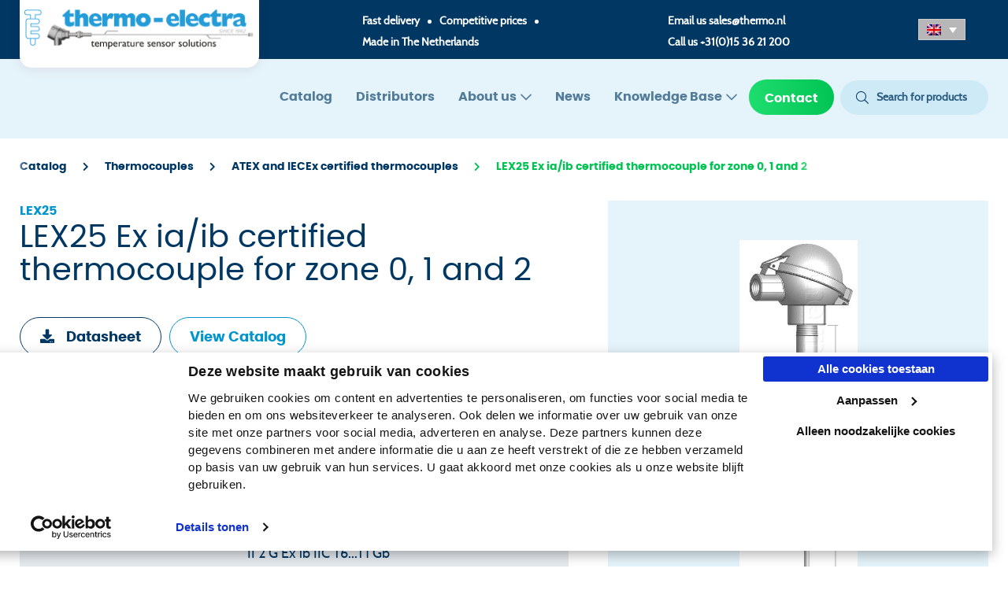

--- FILE ---
content_type: text/html; charset=UTF-8
request_url: https://www.thermo-electra.com/producten/lex25-ex-ia-ib-certified-thermocouple-for-zone-0-1-and-2-2/
body_size: 82889
content:
<!DOCTYPE html>
<html lang="en-US">
	<head>

		<meta charset="UTF-8">

		<meta name="viewport" content="width=device-width, initial-scale=1, shrink-to-fit=no">
		<meta http-equiv="X-UA-Compatible" content="IE=edge,chrome=1">

		<link rel="profile" href="http://gmpg.org/xfn/11">

		<script type="text/plain" data-cookieconsent="preferences, statistics, marketing">
	window.dataLayer = window.dataLayer || [];

	function gtag() {
		dataLayer.
		push(arguments);
	}

	gtag("consent", "default", {
		ad_user_data: "denied",
		ad_personalization: "denied",
		ad_storage: "denied",
		analytics_storage: "denied",
		functionality_storage: "denied",
		personalization_storage: "denied",
		security_storage: "granted",
		wait_for_update: 500,
	});
	gtag("set", "ads_data_redaction", true);
	</script>
<script type="text/plain" data-cookieconsent="preferences, statistics, marketing">
	window.dataLayer = window.dataLayer || [];

	function gtag() {
		dataLayer.
		push(arguments);
	}

	gtag("consent", "default", {
		ad_user_data: "denied",
		ad_personalization: "denied",
		ad_storage: "denied",
		analytics_storage: "denied",
		functionality_storage: "denied",
		personalization_storage: "denied",
		security_storage: "granted",
		wait_for_update: 500,
	});
	gtag("set", "ads_data_redaction", true);
	</script>
<script type="text/javascript"
		id="Cookiebot"
		src="https://consent.cookiebot.com/uc.js"
		data-implementation="wp"
		data-cbid="8d482538-33d3-40e0-b5fe-7bccc94d9e3a"
							defer	></script>
<script type="text/javascript"
		id="Cookiebot"
		src="https://consent.cookiebot.com/uc.js"
		data-implementation="wp"
		data-cbid="8d482538-33d3-40e0-b5fe-7bccc94d9e3a"
							defer	></script>
<meta name='robots' content='index, follow, max-image-preview:large, max-snippet:-1, max-video-preview:-1' />
	<style>img:is([sizes="auto" i], [sizes^="auto," i]) { contain-intrinsic-size: 3000px 1500px }</style>
	<link rel="alternate" hreflang="en" href="https://www.thermo-electra.com/producten/lex25-ex-ia-ib-certified-thermocouple-for-zone-0-1-and-2-2/" />
<link rel="alternate" hreflang="nl" href="https://www.thermo-electra.nl/producten/lex25a-explosieveilige-eex-ia-thermokoppel-voor-zone-01-en-2/" />
<link rel="alternate" hreflang="de" href="https://www.thermo-electra.de/producten/lex25-ex-ia-ib-certified-thermocouple-for-zone-0-1-and-2-2/" />
<link rel="alternate" hreflang="x-default" href="https://www.thermo-electra.com/producten/lex25-ex-ia-ib-certified-thermocouple-for-zone-0-1-and-2-2/" />

	<!-- This site is optimized with the Yoast SEO Premium plugin v22.6 (Yoast SEO v23.2) - https://yoast.com/wordpress/plugins/seo/ -->
	<title>LEX25 Ex ia/ib zone 0 / 1 and 2 certified thermocouple</title>
<link rel="preload" as="font" href="https://www.thermo-electra.com/app/themes/onsweb_wp_child_theme/assets/fonts/poppins/poppins-regular-webfont.woff2" crossorigin>
<link rel="preload" as="font" href="https://www.thermo-electra.com/app/themes/onsweb_wp_child_theme/assets/fonts/cabin/cabin-regular-webfont.woff2" crossorigin>
<link rel="preload" as="font" href="https://www.thermo-electra.com/app/themes/onsweb_wp_child_theme/assets/fonts/poppins/poppins-bold-webfont.woff2" crossorigin>
<link rel="preload" as="font" href="https://www.thermo-electra.com/app/themes/onsweb_wp_child_theme/assets/fonts/font-awesome/fa-solid-900.woff2" crossorigin>
<link rel="preload" as="font" href="https://www.thermo-electra.com/app/themes/onsweb_wp_child_theme/assets/fonts/font-awesome/fa-light-300.woff2" crossorigin>
<link rel="preload" as="font" href="https://www.thermo-electra.com/app/themes/onsweb_wp_child_theme/assets/fonts/font-awesome/fa-regular-400.woff2" crossorigin>
	<meta name="description" content="The LEX25 Ex ia/ib certified thermocouple for zone 0, 1 and 2 is an general purpose temperature sensor with ATEX and IECEx approval" />
	<link rel="canonical" href="https://www.thermo-electra.com/producten/lex25-ex-ia-ib-certified-thermocouple-for-zone-0-1-and-2-2/" />
	<meta property="og:locale" content="en_US" />
	<meta property="og:type" content="article" />
	<meta property="og:title" content="LEX25 Ex ia/ib certified thermocouple for zone 0, 1 and 2" />
	<meta property="og:description" content="The LEX25 Ex ia/ib certified thermocouple for zone 0, 1 and 2 is an general purpose temperature sensor with ATEX and IECEx approval" />
	<meta property="og:url" content="https://www.thermo-electra.com/producten/lex25-ex-ia-ib-certified-thermocouple-for-zone-0-1-and-2-2/" />
	<meta property="og:site_name" content="Thermo Electra" />
	<meta property="article:modified_time" content="2024-03-15T13:04:46+00:00" />
	<meta property="og:image" content="https://www.thermo-electra.com/app/uploads/2021/03/atex_exe_lex15_and_exi_lex25_explosion_proof_ex_zone_1_en_2__pt100_and_thermocouple_weerstands_thermometer_en_thermokoppel.jpg" />
	<meta property="og:image:width" content="296" />
	<meta property="og:image:height" content="864" />
	<meta property="og:image:type" content="image/jpeg" />
	<meta name="twitter:card" content="summary_large_image" />
	<meta name="twitter:label1" content="Est. reading time" />
	<meta name="twitter:data1" content="2 minutes" />
	<script type="application/ld+json" class="yoast-schema-graph">{"@context":"https://schema.org","@graph":[{"@type":"WebPage","@id":"https://www.thermo-electra.com/producten/lex25-ex-ia-ib-certified-thermocouple-for-zone-0-1-and-2-2/","url":"https://www.thermo-electra.com/producten/lex25-ex-ia-ib-certified-thermocouple-for-zone-0-1-and-2-2/","name":"LEX25 Ex ia/ib zone 0 / 1 and 2 certified thermocouple","isPartOf":{"@id":"https://www.thermo-electra.com/#website"},"primaryImageOfPage":{"@id":"https://www.thermo-electra.com/producten/lex25-ex-ia-ib-certified-thermocouple-for-zone-0-1-and-2-2/#primaryimage"},"image":{"@id":"https://www.thermo-electra.com/producten/lex25-ex-ia-ib-certified-thermocouple-for-zone-0-1-and-2-2/#primaryimage"},"thumbnailUrl":"https://www.thermo-electra.com/app/uploads/2021/03/atex_exe_lex15_and_exi_lex25_explosion_proof_ex_zone_1_en_2__pt100_and_thermocouple_weerstands_thermometer_en_thermokoppel.jpg","datePublished":"2021-06-03T15:04:12+00:00","dateModified":"2024-03-15T13:04:46+00:00","description":"The LEX25 Ex ia/ib certified thermocouple for zone 0, 1 and 2 is an general purpose temperature sensor with ATEX and IECEx approval","breadcrumb":{"@id":"https://www.thermo-electra.com/producten/lex25-ex-ia-ib-certified-thermocouple-for-zone-0-1-and-2-2/#breadcrumb"},"inLanguage":"en-US","potentialAction":[{"@type":"ReadAction","target":["https://www.thermo-electra.com/producten/lex25-ex-ia-ib-certified-thermocouple-for-zone-0-1-and-2-2/"]}]},{"@type":"ImageObject","inLanguage":"en-US","@id":"https://www.thermo-electra.com/producten/lex25-ex-ia-ib-certified-thermocouple-for-zone-0-1-and-2-2/#primaryimage","url":"https://www.thermo-electra.com/app/uploads/2021/03/atex_exe_lex15_and_exi_lex25_explosion_proof_ex_zone_1_en_2__pt100_and_thermocouple_weerstands_thermometer_en_thermokoppel.jpg","contentUrl":"https://www.thermo-electra.com/app/uploads/2021/03/atex_exe_lex15_and_exi_lex25_explosion_proof_ex_zone_1_en_2__pt100_and_thermocouple_weerstands_thermometer_en_thermokoppel.jpg","width":296,"height":864,"caption":"LEX55 Ex ec certified resistance thermometer with transmitter for zone 2 and 22"},{"@type":"BreadcrumbList","@id":"https://www.thermo-electra.com/producten/lex25-ex-ia-ib-certified-thermocouple-for-zone-0-1-and-2-2/#breadcrumb","itemListElement":[{"@type":"ListItem","position":1,"name":"Catalog","item":"/catalog/"},{"@type":"ListItem","position":2,"name":"Thermocouples","item":"https://www.thermo-electra.com/product_category/thermocouples/"},{"@type":"ListItem","position":3,"name":"ATEX and IECEx certified thermocouples","item":"https://www.thermo-electra.com/product_category/atex-and-iecex-certified-thermocouples/"},{"@type":"ListItem","position":4,"name":"LEX25 Ex ia/ib certified thermocouple for zone 0, 1 and 2"}]},{"@type":"WebSite","@id":"https://www.thermo-electra.com/#website","url":"https://www.thermo-electra.com/","name":"Thermo Electra","description":"Thermo Electra","publisher":{"@id":"https://www.thermo-electra.com/#organization"},"potentialAction":[{"@type":"SearchAction","target":{"@type":"EntryPoint","urlTemplate":"https://www.thermo-electra.com/?s={search_term_string}"},"query-input":"required name=search_term_string"}],"inLanguage":"en-US"},{"@type":"Organization","@id":"https://www.thermo-electra.com/#organization","name":"Thermo-electra BV","url":"https://www.thermo-electra.com/","logo":{"@type":"ImageObject","inLanguage":"en-US","@id":"https://www.thermo-electra.com/#/schema/logo/image/","url":"https://www.thermo-electra.nl/app/uploads/2021/08/Logo-thermo.png","contentUrl":"https://www.thermo-electra.nl/app/uploads/2021/08/Logo-thermo.png","width":1678,"height":352,"caption":"Thermo-electra BV"},"image":{"@id":"https://www.thermo-electra.com/#/schema/logo/image/"}}]}</script>
	<!-- / Yoast SEO Premium plugin. -->


<link rel='dns-prefetch' href='//www.thermo-electra.com' />
<link rel='dns-prefetch' href='//www.google.com' />
<link rel='dns-prefetch' href='//static.hotjar.com' />
<link rel='dns-prefetch' href='//www.googletagmanager.com' />
<link rel='dns-prefetch' href='//consent.cookiebot.com' />

<style id='classic-theme-styles-inline-css'>
/*! This file is auto-generated */
.wp-block-button__link{color:#fff;background-color:#32373c;border-radius:9999px;box-shadow:none;text-decoration:none;padding:calc(.667em + 2px) calc(1.333em + 2px);font-size:1.125em}.wp-block-file__button{background:#32373c;color:#fff;text-decoration:none}
</style>
<style id='global-styles-inline-css'>
:root{--wp--preset--aspect-ratio--square: 1;--wp--preset--aspect-ratio--4-3: 4/3;--wp--preset--aspect-ratio--3-4: 3/4;--wp--preset--aspect-ratio--3-2: 3/2;--wp--preset--aspect-ratio--2-3: 2/3;--wp--preset--aspect-ratio--16-9: 16/9;--wp--preset--aspect-ratio--9-16: 9/16;--wp--preset--color--black: #000000;--wp--preset--color--cyan-bluish-gray: #abb8c3;--wp--preset--color--white: #ffffff;--wp--preset--color--pale-pink: #f78da7;--wp--preset--color--vivid-red: #cf2e2e;--wp--preset--color--luminous-vivid-orange: #ff6900;--wp--preset--color--luminous-vivid-amber: #fcb900;--wp--preset--color--light-green-cyan: #7bdcb5;--wp--preset--color--vivid-green-cyan: #00d084;--wp--preset--color--pale-cyan-blue: #8ed1fc;--wp--preset--color--vivid-cyan-blue: #0693e3;--wp--preset--color--vivid-purple: #9b51e0;--wp--preset--gradient--vivid-cyan-blue-to-vivid-purple: linear-gradient(135deg,rgba(6,147,227,1) 0%,rgb(155,81,224) 100%);--wp--preset--gradient--light-green-cyan-to-vivid-green-cyan: linear-gradient(135deg,rgb(122,220,180) 0%,rgb(0,208,130) 100%);--wp--preset--gradient--luminous-vivid-amber-to-luminous-vivid-orange: linear-gradient(135deg,rgba(252,185,0,1) 0%,rgba(255,105,0,1) 100%);--wp--preset--gradient--luminous-vivid-orange-to-vivid-red: linear-gradient(135deg,rgba(255,105,0,1) 0%,rgb(207,46,46) 100%);--wp--preset--gradient--very-light-gray-to-cyan-bluish-gray: linear-gradient(135deg,rgb(238,238,238) 0%,rgb(169,184,195) 100%);--wp--preset--gradient--cool-to-warm-spectrum: linear-gradient(135deg,rgb(74,234,220) 0%,rgb(151,120,209) 20%,rgb(207,42,186) 40%,rgb(238,44,130) 60%,rgb(251,105,98) 80%,rgb(254,248,76) 100%);--wp--preset--gradient--blush-light-purple: linear-gradient(135deg,rgb(255,206,236) 0%,rgb(152,150,240) 100%);--wp--preset--gradient--blush-bordeaux: linear-gradient(135deg,rgb(254,205,165) 0%,rgb(254,45,45) 50%,rgb(107,0,62) 100%);--wp--preset--gradient--luminous-dusk: linear-gradient(135deg,rgb(255,203,112) 0%,rgb(199,81,192) 50%,rgb(65,88,208) 100%);--wp--preset--gradient--pale-ocean: linear-gradient(135deg,rgb(255,245,203) 0%,rgb(182,227,212) 50%,rgb(51,167,181) 100%);--wp--preset--gradient--electric-grass: linear-gradient(135deg,rgb(202,248,128) 0%,rgb(113,206,126) 100%);--wp--preset--gradient--midnight: linear-gradient(135deg,rgb(2,3,129) 0%,rgb(40,116,252) 100%);--wp--preset--font-size--small: 13px;--wp--preset--font-size--medium: 20px;--wp--preset--font-size--large: 36px;--wp--preset--font-size--x-large: 42px;--wp--preset--spacing--20: 0.44rem;--wp--preset--spacing--30: 0.67rem;--wp--preset--spacing--40: 1rem;--wp--preset--spacing--50: 1.5rem;--wp--preset--spacing--60: 2.25rem;--wp--preset--spacing--70: 3.38rem;--wp--preset--spacing--80: 5.06rem;--wp--preset--shadow--natural: 6px 6px 9px rgba(0, 0, 0, 0.2);--wp--preset--shadow--deep: 12px 12px 50px rgba(0, 0, 0, 0.4);--wp--preset--shadow--sharp: 6px 6px 0px rgba(0, 0, 0, 0.2);--wp--preset--shadow--outlined: 6px 6px 0px -3px rgba(255, 255, 255, 1), 6px 6px rgba(0, 0, 0, 1);--wp--preset--shadow--crisp: 6px 6px 0px rgba(0, 0, 0, 1);}:where(.is-layout-flex){gap: 0.5em;}:where(.is-layout-grid){gap: 0.5em;}body .is-layout-flex{display: flex;}.is-layout-flex{flex-wrap: wrap;align-items: center;}.is-layout-flex > :is(*, div){margin: 0;}body .is-layout-grid{display: grid;}.is-layout-grid > :is(*, div){margin: 0;}:where(.wp-block-columns.is-layout-flex){gap: 2em;}:where(.wp-block-columns.is-layout-grid){gap: 2em;}:where(.wp-block-post-template.is-layout-flex){gap: 1.25em;}:where(.wp-block-post-template.is-layout-grid){gap: 1.25em;}.has-black-color{color: var(--wp--preset--color--black) !important;}.has-cyan-bluish-gray-color{color: var(--wp--preset--color--cyan-bluish-gray) !important;}.has-white-color{color: var(--wp--preset--color--white) !important;}.has-pale-pink-color{color: var(--wp--preset--color--pale-pink) !important;}.has-vivid-red-color{color: var(--wp--preset--color--vivid-red) !important;}.has-luminous-vivid-orange-color{color: var(--wp--preset--color--luminous-vivid-orange) !important;}.has-luminous-vivid-amber-color{color: var(--wp--preset--color--luminous-vivid-amber) !important;}.has-light-green-cyan-color{color: var(--wp--preset--color--light-green-cyan) !important;}.has-vivid-green-cyan-color{color: var(--wp--preset--color--vivid-green-cyan) !important;}.has-pale-cyan-blue-color{color: var(--wp--preset--color--pale-cyan-blue) !important;}.has-vivid-cyan-blue-color{color: var(--wp--preset--color--vivid-cyan-blue) !important;}.has-vivid-purple-color{color: var(--wp--preset--color--vivid-purple) !important;}.has-black-background-color{background-color: var(--wp--preset--color--black) !important;}.has-cyan-bluish-gray-background-color{background-color: var(--wp--preset--color--cyan-bluish-gray) !important;}.has-white-background-color{background-color: var(--wp--preset--color--white) !important;}.has-pale-pink-background-color{background-color: var(--wp--preset--color--pale-pink) !important;}.has-vivid-red-background-color{background-color: var(--wp--preset--color--vivid-red) !important;}.has-luminous-vivid-orange-background-color{background-color: var(--wp--preset--color--luminous-vivid-orange) !important;}.has-luminous-vivid-amber-background-color{background-color: var(--wp--preset--color--luminous-vivid-amber) !important;}.has-light-green-cyan-background-color{background-color: var(--wp--preset--color--light-green-cyan) !important;}.has-vivid-green-cyan-background-color{background-color: var(--wp--preset--color--vivid-green-cyan) !important;}.has-pale-cyan-blue-background-color{background-color: var(--wp--preset--color--pale-cyan-blue) !important;}.has-vivid-cyan-blue-background-color{background-color: var(--wp--preset--color--vivid-cyan-blue) !important;}.has-vivid-purple-background-color{background-color: var(--wp--preset--color--vivid-purple) !important;}.has-black-border-color{border-color: var(--wp--preset--color--black) !important;}.has-cyan-bluish-gray-border-color{border-color: var(--wp--preset--color--cyan-bluish-gray) !important;}.has-white-border-color{border-color: var(--wp--preset--color--white) !important;}.has-pale-pink-border-color{border-color: var(--wp--preset--color--pale-pink) !important;}.has-vivid-red-border-color{border-color: var(--wp--preset--color--vivid-red) !important;}.has-luminous-vivid-orange-border-color{border-color: var(--wp--preset--color--luminous-vivid-orange) !important;}.has-luminous-vivid-amber-border-color{border-color: var(--wp--preset--color--luminous-vivid-amber) !important;}.has-light-green-cyan-border-color{border-color: var(--wp--preset--color--light-green-cyan) !important;}.has-vivid-green-cyan-border-color{border-color: var(--wp--preset--color--vivid-green-cyan) !important;}.has-pale-cyan-blue-border-color{border-color: var(--wp--preset--color--pale-cyan-blue) !important;}.has-vivid-cyan-blue-border-color{border-color: var(--wp--preset--color--vivid-cyan-blue) !important;}.has-vivid-purple-border-color{border-color: var(--wp--preset--color--vivid-purple) !important;}.has-vivid-cyan-blue-to-vivid-purple-gradient-background{background: var(--wp--preset--gradient--vivid-cyan-blue-to-vivid-purple) !important;}.has-light-green-cyan-to-vivid-green-cyan-gradient-background{background: var(--wp--preset--gradient--light-green-cyan-to-vivid-green-cyan) !important;}.has-luminous-vivid-amber-to-luminous-vivid-orange-gradient-background{background: var(--wp--preset--gradient--luminous-vivid-amber-to-luminous-vivid-orange) !important;}.has-luminous-vivid-orange-to-vivid-red-gradient-background{background: var(--wp--preset--gradient--luminous-vivid-orange-to-vivid-red) !important;}.has-very-light-gray-to-cyan-bluish-gray-gradient-background{background: var(--wp--preset--gradient--very-light-gray-to-cyan-bluish-gray) !important;}.has-cool-to-warm-spectrum-gradient-background{background: var(--wp--preset--gradient--cool-to-warm-spectrum) !important;}.has-blush-light-purple-gradient-background{background: var(--wp--preset--gradient--blush-light-purple) !important;}.has-blush-bordeaux-gradient-background{background: var(--wp--preset--gradient--blush-bordeaux) !important;}.has-luminous-dusk-gradient-background{background: var(--wp--preset--gradient--luminous-dusk) !important;}.has-pale-ocean-gradient-background{background: var(--wp--preset--gradient--pale-ocean) !important;}.has-electric-grass-gradient-background{background: var(--wp--preset--gradient--electric-grass) !important;}.has-midnight-gradient-background{background: var(--wp--preset--gradient--midnight) !important;}.has-small-font-size{font-size: var(--wp--preset--font-size--small) !important;}.has-medium-font-size{font-size: var(--wp--preset--font-size--medium) !important;}.has-large-font-size{font-size: var(--wp--preset--font-size--large) !important;}.has-x-large-font-size{font-size: var(--wp--preset--font-size--x-large) !important;}
:where(.wp-block-post-template.is-layout-flex){gap: 1.25em;}:where(.wp-block-post-template.is-layout-grid){gap: 1.25em;}
:where(.wp-block-columns.is-layout-flex){gap: 2em;}:where(.wp-block-columns.is-layout-grid){gap: 2em;}
:root :where(.wp-block-pullquote){font-size: 1.5em;line-height: 1.6;}
</style>
<link rel='stylesheet' id='wpml-legacy-dropdown-click-0-css' href='https://www.thermo-electra.com/app/plugins/sitepress-multilingual-cms/templates/language-switchers/legacy-dropdown-click/style.min.css?ver=1' media='all' />
<style id='wpml-legacy-dropdown-click-0-inline-css'>
.wpml-ls-statics-shortcode_actions a, .wpml-ls-statics-shortcode_actions .wpml-ls-sub-menu a, .wpml-ls-statics-shortcode_actions .wpml-ls-sub-menu a:link, .wpml-ls-statics-shortcode_actions li:not(.wpml-ls-current-language) .wpml-ls-link, .wpml-ls-statics-shortcode_actions li:not(.wpml-ls-current-language) .wpml-ls-link:link {color:#000000;}.wpml-ls-statics-shortcode_actions .wpml-ls-current-language > a {color:#000000;background-color:#b7b7b7;}
</style>
<link rel='stylesheet' id='owcb-css-css' href='https://www.thermo-electra.com/app/plugins/onsweb_wpplugin_contentblocks/css/owcb-base.css?ver=4.2.1' media='all' />
<link rel='stylesheet' id='owcb-thermo-css-css' href='https://www.thermo-electra.com/app/plugins/onsweb_wpplugin_contentblocks_thermo/css/owcb-thermo-base.css?ver=4.2.1' media='all' />
<link rel='stylesheet' id='child-theme-css' href='https://www.thermo-electra.com/app/themes/onsweb_wp_child_theme/assets/css/theme.min.css?ver=1.0.1' media='all' />
<link rel='stylesheet' id='owsearch-css-css' href='https://www.thermo-electra.com/app/plugins/onsweb_wp_search/css/owsearch.css?ver=1.3.7' media='all' />
<link rel='stylesheet' id='owsearch-horizontal-filter-bar-css-css' href='https://www.thermo-electra.com/app/plugins/onsweb_wp_search/css/owsearch-horizontal-filter-bar.css?ver=1.3.7' media='all' />
<script src="https://www.thermo-electra.com/app/plugins/sitepress-multilingual-cms/templates/language-switchers/legacy-dropdown-click/script.min.js?ver=1" id="wpml-legacy-dropdown-click-0-js"></script>
<script id="wpml-xdomain-data-js-extra">
var wpml_xdomain_data = {"css_selector":"wpml-ls-item","ajax_url":"https:\/\/www.thermo-electra.com\/wp\/wp-admin\/admin-ajax.php","current_lang":"en","_nonce":"67d6fe5377"};
</script>
<script src="https://www.thermo-electra.com/app/plugins/sitepress-multilingual-cms/res/js/xdomain-data.js?ver=4.6.6" id="wpml-xdomain-data-js"></script>
<link rel="https://api.w.org/" href="https://www.thermo-electra.com/wp-json/" /><link rel='shortlink' href='https://www.thermo-electra.com/?p=39256' />
<!--
*************************************************************************
*     ________     ____   _________ _____         __      ______        *
*    |_   ___ \. .'    \.|  _   _  |_   _|       /  \    |_   _ \       *
*      | |   \. \  .--.  \_/ | | \_| | |        / /\ \     | |_) |      *
*      | |    | | |    | |   | |     | |   _   / ____ \    |  __/.      *
*     _| |___.' /  \--'  /  _| |_   _| |__/ |_/ /    \ \_ _| |__) |     *
*    |________.' \.____.'  |_____| |________|____|  |____|_______/      *
*                                                                       *
*************************************************************************
* Copyright     :   (C) 2000 - 2025                                     *
*               :   Powered by Dotlab.                                  *
*               :   This code may not be used or copied without         *
*               :   the permission of Dotlab.                           *
* Realisation   :   Dotlab - Human Driven Innovation                    *
*               :   Westblaak 104                                       *
*               :   3012 KM Rotterdam                                   *
* Website       :   https://dotlab.nl/                                  *
* Email         :   mail@dotlab.nl                                      *
*************************************************************************
-->
<meta name="generator" content="WPML ver:4.6.6 stt:259,7,21;" />
		<!-- Google Tag Manager -->
		<script data-cookieconsent="">(function(w,d,s,l,i){w[l]=w[l]||[];w[l].push({'gtm.start':
			new Date().getTime(),event:'gtm.js'});var f=d.getElementsByTagName(s)[0],
			j=d.createElement(s),dl=l!='dataLayer'?'&l='+l:'';j.async=true;j.src=
			'https://www.googletagmanager.com/gtm.js?id='+i+dl;f.parentNode.insertBefore(j,f);
			})(window,document,'script','dataLayer', 'GTM-5T2S7ZB' );</script>
		<!-- End Google Tag Manager -->
		<link rel="icon" href="https://www.thermo-electra.com/app/uploads/2020/12/thermo-favicon.png" sizes="32x32" />
<link rel="icon" href="https://www.thermo-electra.com/app/uploads/2020/12/thermo-favicon.png" sizes="192x192" />
<link rel="apple-touch-icon" href="https://www.thermo-electra.com/app/uploads/2020/12/thermo-favicon.png" />
<meta name="msapplication-TileImage" content="https://www.thermo-electra.com/app/uploads/2020/12/thermo-favicon.png" />
		<style id="wp-custom-css">
			.grecaptcha-badge {
    z-index: 1000;
}		</style>
		
	</head>

	<body class="wp-singular product-template-default single single-product postid-39256 wp-custom-logo wp-theme-onsweb_wp_theme wp-child-theme-onsweb_wp_child_theme tme-menu-opacity">

						<!-- Google Tag Manager (noscript) -->
		<noscript>
            <iframe sandbox="allow-scripts allow-same-origin" src="https://www.googletagmanager.com/ns.html?id=GTM-5T2S7ZB" height="0" width="0" style="display:none;visibility:hidden"></iframe>
        </noscript>
		<!-- End Google Tag Manager (noscript) -->
		
				
				<a href="#main-content" class="sr-only sr-only-focusable">Skip to the main content</a>

				
<input type="checkbox" id="owtheme-mobile-menu-toggler" class="d-none" aria-hidden="true">


<header class="tme-top-header">
    <div class="container">
        <div class="tme-top-header-row">
            <div class="logo-wrap">
                <div class="logo-bar">
                    <a class="navbar-brand" href="https://www.thermo-electra.com/">
                        <img class="navbar-brand-img" src="https://www.thermo-electra.com/app/uploads/2023/01/TE-since-1962.png" alt="Thermo Electra">                    </a>
                </div>
            </div>
                        <div id=
            short_information>
                <ul>
                    <li>Fast delivery</li><span class="oval"></span><li>Competitive prices</li><span class="oval"></span><li>Made in The Netherlands</li>                </ul>
            </div>
                        <div class="contact-info">
                <p>Email us <a href="mailto:sales@thermo.nl">sales@thermo.nl</a></p><p>Call us <a href="tel:+31(0)15 36 21 200">+31(0)15 36 21 200</a></p>            </div>
            <div class="tme-langueage-switcher">
                
<div class="wpml-ls-statics-shortcode_actions wpml-ls wpml-ls-legacy-dropdown-click js-wpml-ls-legacy-dropdown-click">
	<ul>

		<li class="wpml-ls-slot-shortcode_actions wpml-ls-item wpml-ls-item-en wpml-ls-current-language wpml-ls-first-item wpml-ls-item-legacy-dropdown-click">

			<a href="#" class="js-wpml-ls-item-toggle wpml-ls-item-toggle">
                                                    <img
            class="wpml-ls-flag"
            src="https://www.thermo-electra.com/app/plugins/sitepress-multilingual-cms/res/flags/en.png"
            alt="EN"
            width=18
            height=14
    /></a>

			<ul class="js-wpml-ls-sub-menu wpml-ls-sub-menu">
				
					<li class="wpml-ls-slot-shortcode_actions wpml-ls-item wpml-ls-item-nl">
						<a href="https://www.thermo-electra.nl/producten/lex25a-explosieveilige-eex-ia-thermokoppel-voor-zone-01-en-2/" class="wpml-ls-link">
                                                                <img
            class="wpml-ls-flag"
            src="https://www.thermo-electra.com/app/plugins/sitepress-multilingual-cms/res/flags/nl.png"
            alt="NL"
            width=18
            height=14
    /></a>
					</li>

				
					<li class="wpml-ls-slot-shortcode_actions wpml-ls-item wpml-ls-item-de wpml-ls-last-item">
						<a href="https://www.thermo-electra.de/producten/lex25-ex-ia-ib-certified-thermocouple-for-zone-0-1-and-2-2/" class="wpml-ls-link">
                                                                <img
            class="wpml-ls-flag"
            src="https://www.thermo-electra.com/app/plugins/sitepress-multilingual-cms/res/flags/de.png"
            alt="DE"
            width=18
            height=14
    /></a>
					</li>

							</ul>

		</li>

	</ul>
</div>
            </div>
        </div>
    </div>
</header>
<div class="owtheme-navbar owmenu-navbar ">

		<div class="container"><div class="row my-0 justify-content-end">
		<nav class="navbar text-light navbar-expand-xl">

		
				<div class='container tme-header-nav'>    <a class="navbar-brand" href="https://www.thermo-electra.com/">
        <img class="navbar-brand-img" src="https://www.thermo-electra.com/app/uploads/2023/01/TE-since-1962.png" alt="Thermo Electra">    </a>
    <div class="tme-langueage-switcher tme-langueage-switcher-mobile d-block d-md-none">
        
<div class="wpml-ls-statics-shortcode_actions wpml-ls wpml-ls-legacy-dropdown-click js-wpml-ls-legacy-dropdown-click">
	<ul>

		<li class="wpml-ls-slot-shortcode_actions wpml-ls-item wpml-ls-item-en wpml-ls-current-language wpml-ls-first-item wpml-ls-item-legacy-dropdown-click">

			<a href="#" class="js-wpml-ls-item-toggle wpml-ls-item-toggle">
                                                    <img
            class="wpml-ls-flag"
            src="https://www.thermo-electra.com/app/plugins/sitepress-multilingual-cms/res/flags/en.png"
            alt="EN"
            width=18
            height=14
    /></a>

			<ul class="js-wpml-ls-sub-menu wpml-ls-sub-menu">
				
					<li class="wpml-ls-slot-shortcode_actions wpml-ls-item wpml-ls-item-nl">
						<a href="https://www.thermo-electra.nl/producten/lex25a-explosieveilige-eex-ia-thermokoppel-voor-zone-01-en-2/" class="wpml-ls-link">
                                                                <img
            class="wpml-ls-flag"
            src="https://www.thermo-electra.com/app/plugins/sitepress-multilingual-cms/res/flags/nl.png"
            alt="NL"
            width=18
            height=14
    /></a>
					</li>

				
					<li class="wpml-ls-slot-shortcode_actions wpml-ls-item wpml-ls-item-de wpml-ls-last-item">
						<a href="https://www.thermo-electra.de/producten/lex25-ex-ia-ib-certified-thermocouple-for-zone-0-1-and-2-2/" class="wpml-ls-link">
                                                                <img
            class="wpml-ls-flag"
            src="https://www.thermo-electra.com/app/plugins/sitepress-multilingual-cms/res/flags/de.png"
            alt="DE"
            width=18
            height=14
    /></a>
					</li>

							</ul>

		</li>

	</ul>
</div>
    </div>
    
				
				
							<label for="owtheme-mobile-menu-toggler" class="owmenu-toggle btn btn-dark my-0 ml-auto d-xl-none">
								<i class="far bars-menu mr-1" aria-hidden="true"></i>
				Menu							</label>
		
							<nav id="owmenu" class=" owmenu owmenu-nav owmenu-align-right uk-navbar-flip" role="navigation" aria-label="Main menu"><ul class="navbar-nav uk-navbar-nav owmenu-ul owmenu-ul--main" role="menubar"><li class="nav-item owmenu-li owmenu-li--main   owmenu-li-depth-0 owmenu-li-has-no-child  owmenu-li-has-no-sub owmenu-li-has-no-mega owmenu-li-is-desktop owmenu-li-is-mobile " role="menuitem" ><a class="nav-link owmenu-a owmenu-a--main   owmenu-a-depth-0 owmenu-a-has-no-child owmenu-a-has-no-sub owmenu-a-has-no-mega "  href="https://www.thermo-electra.com/catalog/" tabindex="0" class=" nav-link">Catalog</a></li><li class="nav-item owmenu-li owmenu-li--main   owmenu-li-depth-0 owmenu-li-has-no-child  owmenu-li-has-no-sub owmenu-li-has-no-mega owmenu-li-is-desktop owmenu-li-is-mobile " role="menuitem" ><a class="nav-link owmenu-a owmenu-a--main   owmenu-a-depth-0 owmenu-a-has-no-child owmenu-a-has-no-sub owmenu-a-has-no-mega "  href="https://www.thermo-electra.com/distributors/" tabindex="0" class=" nav-link">Distributors</a></li><li class="nav-item owmenu-li owmenu-li--main   owmenu-li-depth-0 owmenu-li-has-child uk-parent owmenu-li-has-sub owmenu-li-has-no-mega owmenu-li-is-desktop owmenu-li-is-mobile " role="menuitem" aria-haspopup="true"><a class="nav-link owmenu-a owmenu-a--main   owmenu-a-depth-0 owmenu-a-has-child owmenu-a-has-sub owmenu-a-has-no-mega "  href="https://www.thermo-electra.com/about-us/" tabindex="0" class=" nav-link">About us</a><div class="owmenu-unfocuser" aria-hidden="true"></div><ul class="nav flex-column uk-nav owmenu-ul owmenu-ul--sub owmenu-child owmenu-ul-sub-depth-1" role="menu" aria-hidden="true"><li class="nav-item owmenu-li owmenu-li--sub   owmenu-li-depth-1 owmenu-li-has-no-child  owmenu-li-has-no-sub owmenu-li-has-no-mega owmenu-li-is-desktop owmenu-li-is-mobile " role="menuitem" ><a class="nav-link owmenu-a owmenu-a--sub   owmenu-a-depth-1 owmenu-a-has-no-child owmenu-a-has-no-sub owmenu-a-has-no-mega "  href="https://www.thermo-electra.com/about-us/vacancies/" tabindex="0" class=" nav-link">Vacancies</a></li></ul></li><li class="nav-item owmenu-li owmenu-li--main   owmenu-li-depth-0 owmenu-li-has-no-child  owmenu-li-has-no-sub owmenu-li-has-no-mega owmenu-li-is-desktop owmenu-li-is-mobile " role="menuitem" ><a class="nav-link owmenu-a owmenu-a--main   owmenu-a-depth-0 owmenu-a-has-no-child owmenu-a-has-no-sub owmenu-a-has-no-mega "  href="https://www.thermo-electra.com/news/" tabindex="0" class=" nav-link">News</a></li><li class="nav-item owmenu-li owmenu-li--main   owmenu-li-depth-0 owmenu-li-has-child uk-parent owmenu-li-has-sub owmenu-li-has-no-mega owmenu-li-is-desktop owmenu-li-is-mobile " role="menuitem" aria-haspopup="true"><a class="nav-link owmenu-a owmenu-a--main   owmenu-a-depth-0 owmenu-a-has-child owmenu-a-has-sub owmenu-a-has-no-mega "  href="#" tabindex="0" class=" nav-link">Knowledge Base</a><div class="owmenu-unfocuser" aria-hidden="true"></div><ul class="nav flex-column uk-nav owmenu-ul owmenu-ul--sub owmenu-child owmenu-ul-sub-depth-1" role="menu" aria-hidden="true"><li class="nav-item owmenu-li owmenu-li--sub   owmenu-li-depth-1 owmenu-li-has-no-child  owmenu-li-has-no-sub owmenu-li-has-no-mega owmenu-li-is-desktop owmenu-li-is-mobile " role="menuitem" ><a class="nav-link owmenu-a owmenu-a--sub   owmenu-a-depth-1 owmenu-a-has-no-child owmenu-a-has-no-sub owmenu-a-has-no-mega "  href="https://www.thermo-electra.com/certificates/" tabindex="0" class=" nav-link">Certificates</a></li><li class="nav-item owmenu-li owmenu-li--sub   owmenu-li-depth-1 owmenu-li-has-no-child  owmenu-li-has-no-sub owmenu-li-has-no-mega owmenu-li-is-desktop owmenu-li-is-mobile " role="menuitem" ><a class="nav-link owmenu-a owmenu-a--sub   owmenu-a-depth-1 owmenu-a-has-no-child owmenu-a-has-no-sub owmenu-a-has-no-mega "  href="https://www.thermo-electra.com/knowledge-base/" tabindex="0" class=" nav-link">Knowledge Base</a></li></ul></li><li class="nav-item owmenu-li owmenu-li--main   owmenu-li-depth-0 owmenu-li-has-no-child  owmenu-li-has-no-sub owmenu-li-has-no-mega owmenu-li-is-desktop owmenu-li-is-mobile  btn btn-block btn btn-primary" role="menuitem" ><a class="nav-link owmenu-a owmenu-a--main   owmenu-a-depth-0 owmenu-a-has-no-child owmenu-a-has-no-sub owmenu-a-has-no-mega "  href="https://www.thermo-electra.com/contact/" tabindex="0" class=" nav-link">Contact</a></li></ul></nav>		
				
						
        <div class="tme-header--bar">
		<div class="tme-header--bar-inner">
                <div id="search-bar" class="owtheme-header-search tme-header-search">
                    <form role="search" method="get" action="https://www.thermo-electra.com" autocomplete="off">
                        <div class="dokeinput-group tme-header-inputs">
                            <input type="search" class="form-control tme-header-search--input" name="s" placeholder="Search for products">
                            <input type="hidden" name="post_type" value="product" />
                            <div class="input-group-append">
                                <button type="button" class="tme-search-btn">
                                    <i class="far fa-search"></i>
                                </button>
                            </div>
                        </div>
                    </form>
                </div>

            </div>
        </div>

</div>
		
	</nav>

			
		</div></div>
</div>


				
						
				
						
				
						
				
						<main id="main-content" class="">

						
						
    <div id="primary" class="content-area">
        <main id="main" class="site-main">
            <div class="container">
                <div class="row">
                                                                <nav class="owtheme-breadcrumbs" aria-label="breadcrumb">

				<div class="container">
	
	<ol class="breadcrumb px-0"><li class="breadcrumb-item owtheme-breadcrumb-li" rel="v:child" typeof="v:Breadcrumb"><a class="owtheme-breadcrumb-a" href="/catalog/" rel="v:url" property="v:title">Catalog</a></li> <i class="far fa-chevron-right"></i> <li class="breadcrumb-item owtheme-breadcrumb-li" rel="v:child" typeof="v:Breadcrumb"><a class="owtheme-breadcrumb-a" href="https://www.thermo-electra.com/product_category/thermocouples/" rel="v:url" property="v:title">Thermocouples</a></li> <i class="far fa-chevron-right"></i> <li class="breadcrumb-item owtheme-breadcrumb-li" rel="v:child" typeof="v:Breadcrumb"><a class="owtheme-breadcrumb-a" href="https://www.thermo-electra.com/product_category/atex-and-iecex-certified-thermocouples/" rel="v:url" property="v:title">ATEX and IECEx certified thermocouples</a></li> <i class="far fa-chevron-right"></i> <li class="breadcrumb-item owtheme-breadcrumb-li" rel="v:child" typeof="v:Breadcrumb"><a class="owtheme-breadcrumb-a" href="https://www.thermo-electra.com/producten/lex25-ex-ia-ib-certified-thermocouple-for-zone-0-1-and-2-2/" rel="v:url" property="v:title">LEX25 Ex ia/ib certified thermocouple for zone 0, 1 and 2</a></li></ol>
				</div>
	
</nav>
                                        <article id="post-39256" class="post-39256 product type-product status-publish has-post-thumbnail hentry product_category-atex-and-iecex-certified-thermocouples">
    <div class="article-content-gallery row">
        <div class="article-content col-md-7">
            <div class="article_header">
                <header class="entry-header">
                    <div class="post-title">
                        <span class="article-model">LEX25</span>
                        <h1>LEX25 Ex ia/ib certified thermocouple for zone 0, 1 and 2</h1>                        <div class="article-buttons">
                                                            <a class="download btn btn-outline-secondary btn-block" href="/getpdf.php?product=39256&taal=en" target="_blank" ><i class="fas fa-download"></i>Datasheet</a>
                                                        <a class="btn btn-outline-primary" href="/catalog/" >View Catalog</a>                        </div>
                    </div>
                    
                </header>
                            </div>
            							<div id="accordion">
					<div class="accordion-title"><p>Specifications</p></div>
					
												<div class="card"> <!-- card start -->
						<div class="card-header active" id="heading1">
							<h5 class="mb-0">
								<a class="btn btn-link " data-toggle="collapse" data-target="#collapse1" aria-expanded="false" aria-controls="collapseTwo">
									Construction								</a>
							</h5>
						</div>

																					<div class="card-body">
									<table class="table_data" border="0" width="100%" cellspacing="0" cellpadding="0"><tbody><tr><td width="40%">ATEX execution</td><td width="60%">II 1 G Ex ia IIC T6...T1 Ga</td></tr><tr><td width="40%"></td><td width="60%">II 1/2 G Ex ia/ib IIC T6...T1 Ga/Gb</td></tr><tr><td width="40%"></td><td width="60%">II 2 G Ex ib IIC T6...T1 Gb</td></tr><tr><td width="40%">ATEX certificate</td><td width="60%">DEKRA 17ATEX0123 X</td></tr><tr><td width="40%">IECEx execution</td><td width="60%">Ex ia IIC T6...T1 Ga</td></tr><tr><td width="40%"></td><td width="60%">Ex ia/ib IIC T6...T1 Ga/Gb</td></tr><tr><td width="40%"></td><td width="60%">Ex ib IIC T6...T1 GB</td></tr><tr><td width="40%">IECEx certificate</td><td width="60%">IECEx DEK 17.0046X</td></tr><tr><td width="40%">Suitable for zone</td><td width="60%">0, 1 and 2</td></tr><tr><td width="40%">Ingress protection</td><td width="60%">IP65 / IEC529</td></tr><tr><td width="40%">Ambient temp. range</td><td width="60%">-45°C...+80°C, this can be limited depending on the materials applied such as cables, connection heads, junction boxes and transmitters.</td></tr></tbody></table>								</div>
																				</div>  <!-- card end -->
						
						
						
						
						
						
						
						
						
						
						
						
												<div class="card"> <!-- card start -->
						<div class="card-header " id="heading13">
							<h5 class="mb-0">
								<a class="btn btn-link " data-toggle="collapse" data-target="#collapse13" aria-expanded="false" aria-controls="collapseTwo">
									Connection head								</a>
							</h5>
						</div>

																					<div id="collapse13" class="collapse " aria-labelledby="heading13" data-parent="#accordion">
									<div class="card-body ">
										<table class="table_data" border="0" width="100%" cellspacing="0" cellpadding="0"><tbody><tr><td width="40%">Model</td><td width="60%">DAN-AK (showed), other connectionheads possible</td></tr><tr><td width="40%">Material</td><td width="60%">Aluminium, plastic or stainless steel</td></tr><tr><td width="40%">Cable entry</td><td width="60%">M20x1.5 standard, other threads possible</td></tr></tbody></table>									</div>
								</div>
																				</div>  <!-- card end -->
						
						
						
						
												<div class="card"> <!-- card start -->
						<div class="card-header " id="heading17">
							<h5 class="mb-0">
								<a class="btn btn-link " data-toggle="collapse" data-target="#collapse17" aria-expanded="false" aria-controls="collapseTwo">
									Measuring insert								</a>
							</h5>
						</div>

																					<div id="collapse17" class="collapse " aria-labelledby="heading17" data-parent="#accordion">
									<div class="card-body ">
										<table class="table_data" border="0" width="100%" cellspacing="0" cellpadding="0"><tbody><tr><td width="40%">Construction</td><td width="60%">Springloaded and replaceble</td></tr><tr><td width="40%">Springaction</td><td width="60%">>10mm standard, >40mm optional</td></tr><tr><td width="40%">Diameter</td><td width="60%">6.0mm standard, other diameters possible</td></tr><tr><td width="40%">Type</td><td width="60%">Mineral insulated (MgO)</td></tr></tbody></table>									</div>
								</div>
																				</div>  <!-- card end -->
						
						
						
						
						
												<div class="card"> <!-- card start -->
						<div class="card-header " id="heading22">
							<h5 class="mb-0">
								<a class="btn btn-link " data-toggle="collapse" data-target="#collapse22" aria-expanded="false" aria-controls="collapseTwo">
									Thermocouple								</a>
							</h5>
						</div>

																					<div id="collapse22" class="collapse " aria-labelledby="heading22" data-parent="#accordion">
									<div class="card-body ">
										<table class="table_data" border="0" width="100%" cellspacing="0" cellpadding="0"><tbody><tr><td width="40%">Calibration</td><td width="60%">K, T, J, E, R, S, B, U, N or L</td></tr><tr><td width="40%">For duplex</td><td width="60%">KK, TT, JJ, EE, RR, SS, BB, UU, NN or LL</td></tr><tr><td width="40%">Accuracy</td><td width="60%">According to IEC 60584-1</td></tr></tbody></table>									</div>
								</div>
																				</div>  <!-- card end -->
						
						
						
						
												<div class="card"> <!-- card start -->
						<div class="card-header " id="heading26">
							<h5 class="mb-0">
								<a class="btn btn-link " data-toggle="collapse" data-target="#collapse26" aria-expanded="false" aria-controls="collapseTwo">
									Extension								</a>
							</h5>
						</div>

																					<div id="collapse26" class="collapse " aria-labelledby="heading26" data-parent="#accordion">
									<div class="card-body ">
										<table class="table_data" border="0" width="100%" cellspacing="0" cellpadding="0"><tbody><tr><td width="40%">Type</td><td width="60%">Nipple - union - nipple standard, other constructions possible</td></tr><tr><td width="40%">Material</td><td width="60%">Stainless Steel</td></tr><tr><td width="40%">Style / Connection</td><td width="60%">1/2"NPT standard, other threads possible</td></tr><tr><td width="40%">Length</td><td width="60%">150mm standard, other lengths possible</td></tr></tbody></table>									</div>
								</div>
																				</div>  <!-- card end -->
						
						
						
						
						
												<div class="card"> <!-- card start -->
						<div class="card-header " id="heading31">
							<h5 class="mb-0">
								<a class="btn btn-link " data-toggle="collapse" data-target="#collapse31" aria-expanded="false" aria-controls="collapseTwo">
									Datasheet notification								</a>
							</h5>
						</div>

																					<div id="collapse31" class="collapse " aria-labelledby="heading31" data-parent="#accordion">
									<div class="card-body ">
										<table class="table_data" border="0" width="100%" cellspacing="0" cellpadding="0"><tbody><tr><td width="40%"></td><td width="60%">This datasheet is purely indicative, build-up of model code may vary from this datasheet depending on chosen model or execution!</td></tr></tbody></table>									</div>
								</div>
																				</div>  <!-- card end -->
						
										</div>
			                        <div class="customization-possibilities">
                <h3 class="cusomization-title">
                    Customisation possibilities                </h3>
                <h4 class="cusomization-subtitle">
	                You can remark the customisation in your quote                </h4>
                <div class="cusomization-table-wrap">
                    <table>
                        <colgroup>
                            <col span="1" style="width: 60%;">
                        </colgroup>
                        <tbody>
                        <tr>
                            <th>
                                Productcode                            </th>
                            <td>
				                LEX25                            </td>
                        </tr>
                                                    <tr>
                                <th>
                                    Thermocouple calibration                                </th>

                                <td>
                                    …                                </td>
                            </tr>
                                                    <tr>
                                <th>
                                    colourcode                                </th>

                                <td>
                                    …                                </td>
                            </tr>
                                                    <tr>
                                <th>
                                    Diameter &quot;D&quot; in mm                                </th>

                                <td>
                                    …                                </td>
                            </tr>
                                                    <tr>
                                <th>
                                    Length &quot;U&quot;&quot; in mm                                </th>

                                <td>
                                    …                                </td>
                            </tr>
                                                    <tr>
                                <th>
                                    Length &quot;X&quot; in mm                                </th>

                                <td>
                                    …                                </td>
                            </tr>
                                                </tbody>
                    </table>
                </div>
            </div>
                        <div class="article-gallery col-md-5 d-md-none d-block">
                                    <div id="carousel-thumb" class="carousel slide carousel-fade" data-ride="carousel">
                        <div class="carousel-inner">
                                                            <div class="carousel-item active" style="background-image:url(https://www.thermo-electra.com/app/uploads/2021/03/atex_exe_lex15_and_exi_lex25_explosion_proof_ex_zone_1_en_2__pt100_and_thermocouple_weerstands_thermometer_en_thermokoppel.jpg);"></div>
                                                                <div class="carousel-item " style="background-image:url(https://www.thermo-electra.com/app/uploads/2021/06/Koptransmitter-in-DAN-aansluitkop-1.jpg);"></div>
                                                                <div class="carousel-item " style="background-image:url(https://www.thermo-electra.com/app/uploads/2022/02/Kleurcode_thermokoppelkabel_compensatiekabel.jpg);"></div>
                                
                        </div>
                        <ol class="carousel-indicators">
                                                            <li data-target="#carousel-thumb" data-slide-to="0" class="active" >
                                    <div style="background-image:url(https://www.thermo-electra.com/app/uploads/2021/03/atex_exe_lex15_and_exi_lex25_explosion_proof_ex_zone_1_en_2__pt100_and_thermocouple_weerstands_thermometer_en_thermokoppel.jpg);"></div>
                                </li>
                                                                <li data-target="#carousel-thumb" data-slide-to="1" class="" >
                                    <div style="background-image:url(https://www.thermo-electra.com/app/uploads/2021/06/Koptransmitter-in-DAN-aansluitkop-1.jpg);"></div>
                                </li>
                                                                <li data-target="#carousel-thumb" data-slide-to="2" class="" >
                                    <div style="background-image:url(https://www.thermo-electra.com/app/uploads/2022/02/Kleurcode_thermokoppelkabel_compensatiekabel.jpg);"></div>
                                </li>
                                                        </ol>
                    </div>
                            </div>
        </div>
        <div class="article-gallery col-md-5 d-none d-md-block">
                            <div id="carousel-thumb2" class="carousel slide carousel-fade" data-ride="carousel">
                    <div class="carousel-inner">
                                                <div class="carousel-item active" style="background-image:url(https://www.thermo-electra.com/app/uploads/2021/03/atex_exe_lex15_and_exi_lex25_explosion_proof_ex_zone_1_en_2__pt100_and_thermocouple_weerstands_thermometer_en_thermokoppel.jpg);"></div>
                                                <div class="carousel-item " style="background-image:url(https://www.thermo-electra.com/app/uploads/2021/06/Koptransmitter-in-DAN-aansluitkop-1.jpg);"></div>
                                                <div class="carousel-item " style="background-image:url(https://www.thermo-electra.com/app/uploads/2022/02/Kleurcode_thermokoppelkabel_compensatiekabel.jpg);"></div>
                                                
                    </div>
                    <ol class="carousel-indicators">
                                                        <li data-target="#carousel-thumb2" data-slide-to="0" class="active" >
                                    <div style="background-image:url(https://www.thermo-electra.com/app/uploads/2021/03/atex_exe_lex15_and_exi_lex25_explosion_proof_ex_zone_1_en_2__pt100_and_thermocouple_weerstands_thermometer_en_thermokoppel.jpg);"></div>
                                </li>
                                                            <li data-target="#carousel-thumb2" data-slide-to="1" class="" >
                                    <div style="background-image:url(https://www.thermo-electra.com/app/uploads/2021/06/Koptransmitter-in-DAN-aansluitkop-1.jpg);"></div>
                                </li>
                                                            <li data-target="#carousel-thumb2" data-slide-to="2" class="" >
                                    <div style="background-image:url(https://www.thermo-electra.com/app/uploads/2022/02/Kleurcode_thermokoppelkabel_compensatiekabel.jpg);"></div>
                                </li>
                                                </ol>
                </div>
                    </div>
    </div>
    
</article><!-- #post-39256 -->
                 
                <div class="product-related-posts w-100 py-4 py-sm-5">
             
                <h2>Other ATEX and IECEx certified thermocouples</h2>             
                    <div class="product-posts row my-0">
             
                                         
                        
<div class="col-lg-4 col-md-6">
    <div class="tme-archive-product-image">
                                    <a href="https://www.thermo-electra.com/producten/lex55-ex-ec-gecertificeerd-thermokoppel-met-transmitter-voor-zone-2-en-22/">
                <div class="post-thumbnail" style="background-image: url(https://www.thermo-electra.com/app/uploads/2021/03/atex_exe_lex15_and_exi_lex25_explosion_proof_ex_zone_1_en_2__pt100_and_thermocouple_weerstands_thermometer_en_thermokoppel.jpg);"></div>
            </a>
            </div>
    <div class="tme-archive-product-bottom">
        <a href="https://www.thermo-electra.com/producten/lex55-ex-ec-gecertificeerd-thermokoppel-met-transmitter-voor-zone-2-en-22/"><h2>LEX55 Ex ec certified thermocouple with transmitter for zone 2 and 22</h2></a>
                            <p>ATEX and IECEx certified thermocouples</p>
            </div>
</div>
                             
                                             
                        
<div class="col-lg-4 col-md-6">
    <div class="tme-archive-product-image">
                                    <a href="https://www.thermo-electra.com/producten/lex50-ex-ta-tb-certified-thermocouple-for-zone-012-and-202122-2/">
                <div class="post-thumbnail" style="background-image: url(https://www.thermo-electra.com/app/uploads/2021/03/atex_exe_lex15_and_exi_lex25_explosion_proof_ex_zone_1_en_2__pt100_and_thermocouple_weerstands_thermometer_en_thermokoppel.jpg);"></div>
            </a>
            </div>
    <div class="tme-archive-product-bottom">
        <a href="https://www.thermo-electra.com/producten/lex50-ex-ta-tb-certified-thermocouple-for-zone-012-and-202122-2/"><h2>LEX50 Ex ta/tb certified thermocouple for zone 1, 2 and 20, 21, 22</h2></a>
                            <p>ATEX and IECEx certified thermocouples</p>
            </div>
</div>
                             
                                             
                        
<div class="col-lg-4 col-md-6">
    <div class="tme-archive-product-image">
                                    <a href="https://www.thermo-electra.com/producten/lex50-ex-ta-tb-certified-thermocouple-for-zone-1-2-and-20-21-22/">
                <div class="post-thumbnail" style="background-image: url(https://www.thermo-electra.com/app/uploads/2021/03/atex_exe_lex15c_explosion_proof_ex_zone_1_en_2_pt100_and_thermocouple_weerstands_thermometer_en_thermokoppel.jpg);"></div>
            </a>
            </div>
    <div class="tme-archive-product-bottom">
        <a href="https://www.thermo-electra.com/producten/lex50-ex-ta-tb-certified-thermocouple-for-zone-1-2-and-20-21-22/"><h2>LEX50 Ex ta/tb certified thermocouple for zone 1, 2 and 20, 21, 22</h2></a>
                            <p>ATEX and IECEx certified thermocouples</p>
            </div>
</div>
                             
                                                 
                                             
                    </div>
                     
                </div>
                 
                            </div>
            </div>
            <div class="owtheme-ocb-output">
                

<section id="" class="tme-contact-details owcb-block owcb-contact-details owcb-block--contact-details py-3  bg-light">
    <div class="container">
        <div class="tme-contact-details-row">
            <div class="tme-contact-details-left">
                                    <p class="owcb-pre-title">Hello,</p>
                
                                                            <h2 class="owcb-title">
                        we produce and engineer all our sensors ourselves. We have more than 60 years of experience and and we are happy to think along with you. Shall we see together what you are looking for?                    </h2>
                
                <div class="tme-contact-details-bottom owcb-column-buttons d-xl-none">
                                            <a class="btn btn-primary btn-block btn-with-arrow" href="/contact">
                            View contact                        </a>
                                    </div>
            </div>
                    <div class="tme-contact-row">
                                    <div class="tme-footer-contact-item">
                        <i class="fas fa-envelope"></i>                        <div class="tme-footer-contact-item-right">
                                                            <p>Mail us</p>
                                                                                                                            <a href="mailto:sales@thermo.nl">sales@thermo.nl</a>
                                                                                    </div>
                    </div>
                                    <div class="tme-footer-contact-item">
                        <i class="fas fa-envelope"></i>                        <div class="tme-footer-contact-item-right">
                                                            <p>Call us</p>
                                                                                                                            <a href="mailto:+31(0)15 36 21 200">+31(0)15 36 21 200</a>
                                                                                    </div>
                    </div>
                            </div>
                </div>
        <div class="tme-contact-details-bottom owcb-column-buttons d-none d-xl-block">
                            <a class="btn btn-primary btn-block btn-with-arrow" href="/contact">
                    View contact                </a>
                    </div>
    </div>
</section>            </div>
        </main><!-- #main -->
    </div><!-- #primary -->


						
						
				</main>

				<footer class="tme-footer-contact">
    <div class="container">
                    <h3>Monday to Friday between 07.45 - 16.30</h3>
                            <div class="tme-footer-contact-row">
                            <div class="tme-footer-contact-item">
                    <i class="fas fa-envelope"></i>                    <div class="tme-footer-contact-item-right">
                                                <p>Mail us</p>
                                                                                                        <a href="mailto:sales@thermo.nl">sales@thermo.nl</a>
                                                                        </div>
                </div>
                            <div class="tme-footer-contact-item">
                    <i class="fas fa-phone"></i>                    <div class="tme-footer-contact-item-right">
                                                <p>Call us</p>
                                                                                                        <a href="tel:+31(0)15 36 21 200">+31(0)15 36 21 200</a>
                                                                        </div>
                </div>
                            <div class="tme-footer-contact-item">
                    <i class="fas fa-map-marker"></i>                    <div class="tme-footer-contact-item-right">
                                                <p>Visit us</p>
                                                                                                        <p class="tme-footer-contact-item-right-info">Weteringweg 10, 2641KM Pijnacker, The Netherlands</p>
                                                                        </div>
                </div>
                            <div class="tme-footer-contact-item">
                    <i class="fas fa-university"></i>                    <div class="tme-footer-contact-item-right">
                                                <p>Bank details</p>
                                                                                                        <p class="tme-footer-contact-item-right-info">Rabobank Zuid-Holland Midden, BIC: RABONL2U, IBAN: NL84 RABO 0137 3627 65</p>
                                                                        </div>
                </div>
                            <div class="tme-footer-contact-item">
                    <i class="fas fa-university"></i>                    <div class="tme-footer-contact-item-right">
                                                <p>Chamber of Commerce</p>
                                                                                                        <p class="tme-footer-contact-item-right-info">27229723</p>
                                                                        </div>
                </div>
                        </div>
            </div>
</footer>

<footer class="tme-footer-menu">
    <div class="container">
        <div class="tme-footer-menu-row">
                                                <div class="tme-footer-menu-item">
                        <div class="tme-footer-menu-item-top">
                                                    <h3>Catalog</h3>
                                                                            <a href="#" class="d-none d-sm-block">
                                View all products                            </a>
                                                </div>
                        <div class="tme-footer-menu-item-middle">
                                                                                                                                        <div class="menu-footer-column-1-container"><ul id="menu-footer-column-1" class="menu nav uk-nav"><li id="menu-item-378" class="menu-item menu-item-type-custom menu-item-object-custom menu-item-has-children menu-item-378 nav-item"><a href="https://www.thermo-electra.com/product_category/thermocouples/" class=" nav-link">Thermocouples</a>
<ul class="sub-menu">
	<li id="menu-item-350" class="menu-item menu-item-type-custom menu-item-object-custom menu-item-350 nav-item"><a href="https://www.thermo-electra.com/product_category/thermocouples-with-connectionhead/" class=" nav-link">With connectionhead</a></li>
	<li id="menu-item-357" class="menu-item menu-item-type-custom menu-item-object-custom menu-item-357 nav-item"><a href="https://www.thermo-electra.com/product_category/thermocouples-up-to-1800c/" class=" nav-link">Up to 1300C / 1800C</a></li>
	<li id="menu-item-364" class="menu-item menu-item-type-custom menu-item-object-custom menu-item-364 nav-item"><a href="https://www.thermo-electra.com/product_category/thermokoppels-met-aansluitkabel/" class=" nav-link">With cable / connector</a></li>
	<li id="menu-item-371" class="menu-item menu-item-type-custom menu-item-object-custom menu-item-371 nav-item"><a href="https://www.thermo-electra.com/product_category/atex-and-iecex-certified-thermocouples/" class=" nav-link">ATEX and IECEx certified</a></li>
</ul>
</li>
</ul></div>                                                                                                                                                <div class="menu-footer-column-2-container"><ul id="menu-footer-column-2" class="menu nav uk-nav"><li id="menu-item-385" class="menu-item menu-item-type-custom menu-item-object-custom menu-item-has-children menu-item-385 nav-item"><a href="https://www.thermo-electra.nl/product_categorie/weerstandsthermometers/" class=" nav-link">RTD sensors</a>
<ul class="sub-menu">
	<li id="menu-item-392" class="menu-item menu-item-type-custom menu-item-object-custom menu-item-392 nav-item"><a href="https://www.thermo-electra.com/product_category/industrial-pt100-thermometers/" class=" nav-link">Industrial RTD&#8217;s</a></li>
	<li id="menu-item-399" class="menu-item menu-item-type-custom menu-item-object-custom menu-item-399 nav-item"><a href="https://www.thermo-electra.com/product_category/pt100-sensors-cable-or-connector/" class=" nav-link">With cable / connector</a></li>
	<li id="menu-item-406" class="menu-item menu-item-type-custom menu-item-object-custom menu-item-406 nav-item"><a href="https://www.thermo-electra.com/product_category/pt100-surface-temperature-sensors/" class=" nav-link">Surface temperature RTD&#8217;s</a></li>
	<li id="menu-item-413" class="menu-item menu-item-type-custom menu-item-object-custom menu-item-413 nav-item"><a href="https://www.thermo-electra.com/product_category/atex-certified-pt100-sensors/" class=" nav-link">ATEX and IECEx certified</a></li>
</ul>
</li>
</ul></div>                                                                                                                                                <div class="menu-footer-column-3-container"><ul id="menu-footer-column-3" class="menu nav uk-nav"><li id="menu-item-420" class="menu-item menu-item-type-custom menu-item-object-custom menu-item-has-children menu-item-420 nav-item"><a href="https://www.thermo-electra.com/product_category/multipoint-tc-and-pt100-assemblies/" class=" nav-link">Multipoint temperature sensors</a>
<ul class="sub-menu">
	<li id="menu-item-427" class="menu-item menu-item-type-custom menu-item-object-custom menu-item-427 nav-item"><a href="https://www.thermo-electra.com/producten/ml7090-multi-spot-pt100-thermometer/" class=" nav-link">ML7090 flexible multispot RTD</a></li>
	<li id="menu-item-434" class="menu-item menu-item-type-custom menu-item-object-custom menu-item-434 nav-item"><a href="https://www.thermo-electra.com/producten/ml7038f-multi-point-catalyst-bed-reactor-thermocouples/" class=" nav-link">ML7038F Catalyst reactor mutipoint</a></li>
	<li id="menu-item-441" class="menu-item menu-item-type-custom menu-item-object-custom menu-item-441 nav-item"><a href="https://www.thermo-electra.com/producten/ml7040-small-diameter-multipoint-sheathed-thermocouple/" class=" nav-link">ML7040 Small diameter multipoint</a></li>
	<li id="menu-item-448" class="menu-item menu-item-type-custom menu-item-object-custom menu-item-448 nav-item"><a href="https://www.thermo-electra.com/producten/ml7038b-multi-point-temperature-sensor-with-guiding-tube-system/" class=" nav-link">ML7038B Multipoint with replaceable inserts</a></li>
</ul>
</li>
</ul></div>                                                                                                                                                <div class="menu-footer-column-4-container"><ul id="menu-footer-column-4" class="menu nav uk-nav"><li id="menu-item-455" class="menu-item menu-item-type-custom menu-item-object-custom menu-item-has-children menu-item-455 nav-item"><a href="https://www.thermo-electra.com/product_category/thermowells/" class=" nav-link">Thermowells</a>
<ul class="sub-menu">
	<li id="menu-item-462" class="menu-item menu-item-type-custom menu-item-object-custom menu-item-462 nav-item"><a href="https://www.thermo-electra.com/product_category/thermowell-models/" class=" nav-link">With flange</a></li>
	<li id="menu-item-469" class="menu-item menu-item-type-custom menu-item-object-custom menu-item-469 nav-item"><a href="https://www.thermo-electra.com/product_category/thermowell-models/" class=" nav-link">weld-in or screw-in</a></li>
	<li id="menu-item-476" class="menu-item menu-item-type-custom menu-item-object-custom menu-item-476 nav-item"><a href="https://www.thermo-electra.com/product_category/thermowell-coatings/" class=" nav-link">Chemical and wear resistant coatings</a></li>
	<li id="menu-item-483" class="menu-item menu-item-type-custom menu-item-object-custom menu-item-483 nav-item"><a href="https://www.thermo-electra.com/product_category/wake-frequency-calculations/" class=" nav-link">Wake frequency calculations</a></li>
</ul>
</li>
</ul></div>                                                                                                                        </div>
                        <div class="tme-footer-menu-item-bottom text-center mt-2">
                                                    <a href="#" class="d-sm-none">
                                View all products                            </a>
                                                </div>
                                            </div>
                                    <div class="tme-footer-menu-item">
                        <div class="tme-footer-menu-item-top">
                                                    <h3>Distributors</h3>
                                                                        </div>
                        <div class="tme-footer-menu-item-middle">
                                                                                                                                        <div class="menu-distributors-container"><ul id="menu-distributors" class="menu nav uk-nav"><li id="menu-item-490" class="menu-item menu-item-type-post_type menu-item-object-location menu-item-490 nav-item"><a href="https://www.thermo-electra.com/location/u-s-a-the-netherlands/" class=" nav-link">U.S.A</a></li>
<li id="menu-item-497" class="menu-item menu-item-type-post_type menu-item-object-location menu-item-497 nav-item"><a href="https://www.thermo-electra.com/location/china-distributor-yiyuan-international-trade-hk/" class=" nav-link">China</a></li>
<li id="menu-item-504" class="menu-item menu-item-type-post_type menu-item-object-location menu-item-504 nav-item"><a href="https://www.thermo-electra.com/location/finland-distibutor-thermocouple-pt100-elkome-systems-oy/" class=" nav-link">Finland</a></li>
<li id="menu-item-511" class="menu-item menu-item-type-post_type menu-item-object-location menu-item-511 nav-item"><a href="https://www.thermo-electra.com/location/belgium-distributor/" class=" nav-link">Belgium</a></li>
</ul></div>                                                                                                                        </div>
                        <div class="tme-footer-menu-item-bottom text-center mt-2">
                                                </div>
                                                <div class="tme-footer-menu-item-bottom">
                            <a href="/distributors/">
                                View all                            </a>
                        </div>
                                            </div>
                                    <div class="tme-footer-menu-item">
                        <div class="tme-footer-menu-item-top">
                                                    <h3>Thermo-Electra</h3>
                                                                        </div>
                        <div class="tme-footer-menu-item-middle">
                                                                                                                                        <div class="menu-thermo-electra-container"><ul id="menu-thermo-electra" class="menu nav uk-nav"><li id="menu-item-518" class="menu-item menu-item-type-post_type menu-item-object-page menu-item-518 nav-item"><a href="https://www.thermo-electra.com/about-us/" class=" nav-link">About us</a></li>
<li id="menu-item-525" class="menu-item menu-item-type-post_type menu-item-object-page menu-item-525 nav-item"><a href="https://www.thermo-electra.com/contact/" class=" nav-link">Contact</a></li>
<li id="menu-item-67395" class="menu-item menu-item-type-custom menu-item-object-custom menu-item-67395 nav-item"><a href="https://www.thermo-electra.com/product-catalog-2024/" class=" nav-link">Product Catalog</a></li>
<li id="menu-item-532" class="menu-item menu-item-type-post_type menu-item-object-page menu-item-532 nav-item"><a href="https://www.thermo-electra.com/distributors/" class=" nav-link">Distributors</a></li>
<li id="menu-item-539" class="menu-item menu-item-type-post_type menu-item-object-page menu-item-539 nav-item"><a href="https://www.thermo-electra.com/our-partners/" class=" nav-link">Our Partners</a></li>
</ul></div>                                                                                                                        </div>
                        <div class="tme-footer-menu-item-bottom text-center mt-2">
                                                </div>
                                                <div class="tme-footer-menu-item-bottom">
                            <a href="#">
                                View all                            </a>
                        </div>
                                            </div>
                                    </div>
    </div>
</footer>

<footer class="tme-footer-top">
    <div class="container">
        <div class="tme-footer-top-row">
            <div class="sl-footer-logo">
                                <a href="https://www.thermo-electra.com/">
                    <img class="navbar-footer-img" src="https://www.thermo-electra.com/app/uploads/2023/01/TE-since-1962.png" alt="Thermo Electra">                </a>
            </div>
            <div class="reviews"></div>
        </div>
    </div>
</footer>

				
									
							<footer id="footer-bottom" class="bg-dark text-light py-3">

		
	<div class="container">
		<div class="row">

						
									<div class="col-md">

								<div class="menu-footer-menu-container"><ul id="menu-footer-menu" class="menu nav uk-nav"><li id="menu-item-40" class="menu-item menu-item-type-post_type menu-item-object-page menu-item-40 nav-item"><a href="https://www.thermo-electra.com/terms-and-conditions/" class=" nav-link">Terms and Conditions</a></li>
</ul></div>
				<p id="copyright" class="text-center text-md-left m-0">
					©Thermo Electra 2025				</p>

								
			</div>

						
														<div class="col-md">
					<p class="text-center text-md-right m-0">
                                                                                                <a class="onsweb-footer-link" href="https://dotlab.nl/oplossingen/" target="_blank">Powered</a> <span class="onsweb-footer-link">by</span> <a class="onsweb-footer-link" href="https://dotlab.nl/" target="_blank">Dotlab</a>                    </p>
				</div>
			
						
		</div>
	</div>

		
</footer>
		
				<script type="speculationrules">
{"prefetch":[{"source":"document","where":{"and":[{"href_matches":"\/*"},{"not":{"href_matches":["\/wp\/wp-*.php","\/wp\/wp-admin\/*","\/app\/uploads\/*","\/app\/*","\/app\/plugins\/*","\/app\/themes\/onsweb_wp_child_theme\/*","\/app\/themes\/onsweb_wp_theme\/*","\/*\\?(.+)"]}},{"not":{"selector_matches":"a[rel~=\"nofollow\"]"}},{"not":{"selector_matches":".no-prefetch, .no-prefetch a"}}]},"eagerness":"conservative"}]}
</script>
	<script type="text/javascript">
	var relevanssi_rt_regex = /(&|\?)_(rt|rt_nonce)=(\w+)/g
	var newUrl = window.location.search.replace(relevanssi_rt_regex, '')
	history.replaceState(null, null, window.location.pathname + newUrl + window.location.hash)
	</script>
	<script id="rocket-browser-checker-js-after">
"use strict";var _createClass=function(){function defineProperties(target,props){for(var i=0;i<props.length;i++){var descriptor=props[i];descriptor.enumerable=descriptor.enumerable||!1,descriptor.configurable=!0,"value"in descriptor&&(descriptor.writable=!0),Object.defineProperty(target,descriptor.key,descriptor)}}return function(Constructor,protoProps,staticProps){return protoProps&&defineProperties(Constructor.prototype,protoProps),staticProps&&defineProperties(Constructor,staticProps),Constructor}}();function _classCallCheck(instance,Constructor){if(!(instance instanceof Constructor))throw new TypeError("Cannot call a class as a function")}var RocketBrowserCompatibilityChecker=function(){function RocketBrowserCompatibilityChecker(options){_classCallCheck(this,RocketBrowserCompatibilityChecker),this.passiveSupported=!1,this._checkPassiveOption(this),this.options=!!this.passiveSupported&&options}return _createClass(RocketBrowserCompatibilityChecker,[{key:"_checkPassiveOption",value:function(self){try{var options={get passive(){return!(self.passiveSupported=!0)}};window.addEventListener("test",null,options),window.removeEventListener("test",null,options)}catch(err){self.passiveSupported=!1}}},{key:"initRequestIdleCallback",value:function(){!1 in window&&(window.requestIdleCallback=function(cb){var start=Date.now();return setTimeout(function(){cb({didTimeout:!1,timeRemaining:function(){return Math.max(0,50-(Date.now()-start))}})},1)}),!1 in window&&(window.cancelIdleCallback=function(id){return clearTimeout(id)})}},{key:"isDataSaverModeOn",value:function(){return"connection"in navigator&&!0===navigator.connection.saveData}},{key:"supportsLinkPrefetch",value:function(){var elem=document.createElement("link");return elem.relList&&elem.relList.supports&&elem.relList.supports("prefetch")&&window.IntersectionObserver&&"isIntersecting"in IntersectionObserverEntry.prototype}},{key:"isSlowConnection",value:function(){return"connection"in navigator&&"effectiveType"in navigator.connection&&("2g"===navigator.connection.effectiveType||"slow-2g"===navigator.connection.effectiveType)}}]),RocketBrowserCompatibilityChecker}();
</script>
<script id="rocket-preload-links-js-extra">
var RocketPreloadLinksConfig = {"excludeUris":"\/(?:.+\/)?feed(?:\/(?:.+\/?)?)?$|\/(?:.+\/)?embed\/|\/(index.php\/)?(.*)wp-json(\/.*|$)|\/refer\/|\/go\/|\/recommend\/|\/recommends\/","usesTrailingSlash":"1","imageExt":"jpg|jpeg|gif|png|tiff|bmp|webp|avif|pdf|doc|docx|xls|xlsx|php","fileExt":"jpg|jpeg|gif|png|tiff|bmp|webp|avif|pdf|doc|docx|xls|xlsx|php|html|htm","siteUrl":"https:\/\/www.thermo-electra.com","onHoverDelay":"100","rateThrottle":"3"};
</script>
<script id="rocket-preload-links-js-after">
(function() {
"use strict";var r="function"==typeof Symbol&&"symbol"==typeof Symbol.iterator?function(e){return typeof e}:function(e){return e&&"function"==typeof Symbol&&e.constructor===Symbol&&e!==Symbol.prototype?"symbol":typeof e},e=function(){function i(e,t){for(var n=0;n<t.length;n++){var i=t[n];i.enumerable=i.enumerable||!1,i.configurable=!0,"value"in i&&(i.writable=!0),Object.defineProperty(e,i.key,i)}}return function(e,t,n){return t&&i(e.prototype,t),n&&i(e,n),e}}();function i(e,t){if(!(e instanceof t))throw new TypeError("Cannot call a class as a function")}var t=function(){function n(e,t){i(this,n),this.browser=e,this.config=t,this.options=this.browser.options,this.prefetched=new Set,this.eventTime=null,this.threshold=1111,this.numOnHover=0}return e(n,[{key:"init",value:function(){!this.browser.supportsLinkPrefetch()||this.browser.isDataSaverModeOn()||this.browser.isSlowConnection()||(this.regex={excludeUris:RegExp(this.config.excludeUris,"i"),images:RegExp(".("+this.config.imageExt+")$","i"),fileExt:RegExp(".("+this.config.fileExt+")$","i")},this._initListeners(this))}},{key:"_initListeners",value:function(e){-1<this.config.onHoverDelay&&document.addEventListener("mouseover",e.listener.bind(e),e.listenerOptions),document.addEventListener("mousedown",e.listener.bind(e),e.listenerOptions),document.addEventListener("touchstart",e.listener.bind(e),e.listenerOptions)}},{key:"listener",value:function(e){var t=e.target.closest("a"),n=this._prepareUrl(t);if(null!==n)switch(e.type){case"mousedown":case"touchstart":this._addPrefetchLink(n);break;case"mouseover":this._earlyPrefetch(t,n,"mouseout")}}},{key:"_earlyPrefetch",value:function(t,e,n){var i=this,r=setTimeout(function(){if(r=null,0===i.numOnHover)setTimeout(function(){return i.numOnHover=0},1e3);else if(i.numOnHover>i.config.rateThrottle)return;i.numOnHover++,i._addPrefetchLink(e)},this.config.onHoverDelay);t.addEventListener(n,function e(){t.removeEventListener(n,e,{passive:!0}),null!==r&&(clearTimeout(r),r=null)},{passive:!0})}},{key:"_addPrefetchLink",value:function(i){return this.prefetched.add(i.href),new Promise(function(e,t){var n=document.createElement("link");n.rel="prefetch",n.href=i.href,n.onload=e,n.onerror=t,document.head.appendChild(n)}).catch(function(){})}},{key:"_prepareUrl",value:function(e){if(null===e||"object"!==(void 0===e?"undefined":r(e))||!1 in e||-1===["http:","https:"].indexOf(e.protocol))return null;var t=e.href.substring(0,this.config.siteUrl.length),n=this._getPathname(e.href,t),i={original:e.href,protocol:e.protocol,origin:t,pathname:n,href:t+n};return this._isLinkOk(i)?i:null}},{key:"_getPathname",value:function(e,t){var n=t?e.substring(this.config.siteUrl.length):e;return n.startsWith("/")||(n="/"+n),this._shouldAddTrailingSlash(n)?n+"/":n}},{key:"_shouldAddTrailingSlash",value:function(e){return this.config.usesTrailingSlash&&!e.endsWith("/")&&!this.regex.fileExt.test(e)}},{key:"_isLinkOk",value:function(e){return null!==e&&"object"===(void 0===e?"undefined":r(e))&&(!this.prefetched.has(e.href)&&e.origin===this.config.siteUrl&&-1===e.href.indexOf("?")&&-1===e.href.indexOf("#")&&!this.regex.excludeUris.test(e.href)&&!this.regex.images.test(e.href))}}],[{key:"run",value:function(){"undefined"!=typeof RocketPreloadLinksConfig&&new n(new RocketBrowserCompatibilityChecker({capture:!0,passive:!0}),RocketPreloadLinksConfig).init()}}]),n}();t.run();
}());
</script>
<script id="jquery-js-js-extra">
var tmeloadmore = {"url":"https:\/\/www.thermo-electra.com\/wp\/wp-admin\/admin-ajax.php","query":{"page":"","product":"lex25-ex-ia-ib-certified-thermocouple-for-zone-0-1-and-2-2","post_type":"product","name":"lex25-ex-ia-ib-certified-thermocouple-for-zone-0-1-and-2-2"},"sort":""};
</script>
<script src="https://www.thermo-electra.com/app/themes/onsweb_wp_child_theme/assets/js/theme.min.js?ver=1.0.1" id="jquery-js-js"></script>
<script src="https://www.thermo-electra.com/app/plugins/wp-rocket/assets/js/heartbeat.js?ver=3.16.4" id="heartbeat-js"></script>
	<script>
		jQuery( function() {
			var $a = jQuery( 'a[target=_blank]' );
			if ( $a.length ) {
				$a.each( function() {
					$this = jQuery( this );
					if ( ! $this.attr( 'rel' ) ) {
						$this.attr( 'rel', 'noopener noreferrer' );
					}
				} );
			}
		} );
	</script>
	
				
	<script>var rocket_beacon_data = {"ajax_url":"https:\/\/www.thermo-electra.com\/wp\/wp-admin\/admin-ajax.php","nonce":"661e7f2e28","url":"https:\/\/www.thermo-electra.com\/producten\/lex25-ex-ia-ib-certified-thermocouple-for-zone-0-1-and-2-2","is_mobile":false,"width_threshold":1600,"height_threshold":700,"delay":500,"debug":null,"status":{"atf":true},"elements":"img, video, picture, p, main, div, li, svg, section, header, span"}</script><script data-name="wpr-wpr-beacon" src='https://www.thermo-electra.com/app/plugins/wp-rocket/assets/js/wpr-beacon.min.js' async></script></body>
</html>

<!-- This website is like a Rocket, isn't it? Performance optimized by WP Rocket. Learn more: https://wp-rocket.me - Debug: cached@1751348785 -->

--- FILE ---
content_type: text/css
request_url: https://www.thermo-electra.com/app/plugins/onsweb_wpplugin_contentblocks/css/owcb-base.css?ver=4.2.1
body_size: 10519
content:

/**
 * 1. UIkit additions
 * 2. Reusable
 * 3. Fotoheader block
 * 4. Content Slider block
 * 5. Fotogrid block
 * 6. Prijstabel block
 * 7. Call to action block
 * 8. Archief / archive block
 * 9. Kolom block
 * 10. Bootstrap 4 helpers
 * 11. Fadein animation feature
 */

/* 1. UIkit additions */
/* 1.1 .uk-block-small */

.uk-block.uk-block-small {
    padding-top: 15px;
    padding-bottom: 15px;
}
@media ( min-width: 768px ) {
	.uk-block.uk-block-small {
        padding-top: 20px;
        padding-bottom: 20px;
    }
}
@media ( min-width: 1220px ) {
	.uk-block.uk-block-small {
        padding-top: 30px;
        padding-bottom: 30px;
    }
}

/* 1.2 .uk-block-none */

.uk-block.uk-block-none {
    padding-top: 0;
    padding-bottom: 0;
}
@media ( min-width: 768px ) {
	.uk-block.uk-block-none {
        padding-top: 0;
        padding-bottom: 0;
    }
}
@media ( min-width: 1220px ) {
	.uk-block.uk-block-none {
        padding-top: 0;
        padding-bottom: 0;
    }
}
.uk-text-normal {
	font-weight: normal !important;
}
.uk-overflow-visible {
	overflow: visible !important;
}

/* 2. Resets */

.owcb-block {

	/* Clean up margin collapsing caused by inner .row elements */
	display: inline-block;
	width: 100%;
	vertical-align: top;
	/*overflow-x: hidden; /* In case absolute children are wider than the window. Conflicts with overflow-y which should be visible for .row's negative margins. Please just make sure there is never a horizontal overflow and manage exceptions in the specific blocks. */

	background-position: center; /* For block background image */
	background-size: cover; /* For block background image */
	position: relative;

}

/* When 2 consecutive blocks have the same background color, remove the 2nd block's top padding to avoid an visibly huge padding. */
/* Only applicable when both blocks have no background image, otherwise the sibling block content would touch the image. */

.owcb-block.owcb-has-no-bg-image.bg-white     + .owcb-block.owcb-has-no-bg-image.bg-white,
.owcb-block.owcb-has-no-bg-image.bg-primary   + .owcb-block.owcb-has-no-bg-image.bg-primary,
.owcb-block.owcb-has-no-bg-image.bg-secondary + .owcb-block.owcb-has-no-bg-image.bg-secondary,
.owcb-block.owcb-has-no-bg-image.bg-light     + .owcb-block.owcb-has-no-bg-image.bg-light,
.owcb-block.owcb-has-no-bg-image.bg-dark      + .owcb-block.owcb-has-no-bg-image.bg-dark {
	padding-top: 0 !important;
}

#main-content .container .owcb-block > .container {
	padding: 0; /* Remove horizontal padding in contentblocks within the content column */
}

/* 2. Reusable */

div[class^="owcb-overlay"] {
	position: absolute;
	top: 0;
	right: 0;
	bottom: 0;
	left: 0;
}
.owcb-overlay--dark {
	background: rgba( 0, 0, 0, 0.5 );
}
.owcb-overlay--light {
	background: rgba( 255, 255, 255, 0.5 );
}
.owcb-overlay--half-dark {
	background: rgba( 0, 0, 0, 0.25 );
}
.owcb-overlay--half-light {
	background: rgba( 255, 255, 255, 0.25 );
}

.owcb-cover-link {
	position: absolute;
	top: 0;
	left: 0;
	width: 100%;
	height: 100%;
	z-index: 2;
}

/* 3. Fotoheader block */
/* //todo responsive */

.owcb-fotoheader--height-small {
	min-height: 300px;
}

.owcb-fotoheader--height-medium {
	min-height: 450px;
}

.owcb-fotoheader--height-large {
	min-height: 600px;
}

.owcb-fotoheader--height-fullscreen {
	height: 100vh; /* To make uikit vertical-aligning work it needs a height */
	max-height: 2300px;
}

@media ( max-width: 767px ) {
	.owcb-fotoheader--height-small {
		min-height: 100px;
	}
	.owcb-fotoheader--height-medium {
		min-height: 200px;
	}
	.owcb-fotoheader--height-large {
		min-height: 300px;
	}
}

/* 4. Content Slider block */

.owcb-slider {
	overflow: hidden; /* For when the slides are wider than the screen */
}
.owcb-slider-wrapper {
	position: relative; /* Voor slider navigation positioning */
}

/*.owcb-contentslider {}*/
/*.owcb-contentslider-container {}*/

/*!* 4.1 Slides *!*/

/*.owcb-contentslider-slide {*/
	/*transition: opacity 0.3s;*/
/*}*/

/*.owcb-contentslider-slide-inner {*/
	/*position: relative; !* For overlay positioning *!*/
	/*padding: 50px 90px;*/
/*}*/

/*!* 4.2 Widths *!*/

/*.owcb-contentslider--w100p {}*/

/*!* 4.3 Heights *!*/

/*.owcb-contentslider-container,*/
/*.owcb-contentslider-slide-inner {*/
	/*box-sizing: border-box;*/
/*}*/
/*.owcb-contentslider--h400px .owcb-contentslider-container,*/
/*.owcb-contentslider--h400px .owcb-contentslider-slide-inner {*/
	/*height: 400px;*/
/*}*/
/*.owcb-contentslider--h450px .owcb-contentslider-container,*/
/*.owcb-contentslider--h450px .owcb-contentslider-slide-inner {*/
	/*height: 450px;*/
/*}*/
/*@media ( max-width: 767px ) {*/
	/*.owcb-contentslider--h400px .owcb-contentslider-container,*/
	/*.owcb-contentslider--h400px .owcb-contentslider-slide-inner {*/
		/*height: 300px;*/
	/*}*/
	/*.owcb-contentslider--h450px .owcb-contentslider-container,*/
	/*.owcb-contentslider--h450px .owcb-contentslider-slide-inner {*/
		/*height: 325px;*/
	/*}*/
/*}*/

/*!* 4.4 Slide content *!*/


/*.owcb-contentslider-slide-content {*/
	/*width: 100%; !* Because uikit vertical align middle can make it an inline-block *!*/
/*}*/
/*.owcb-contentslider-slide-title {*/
	/*margin-top: 0 !important;*/
/*}*/
/*.owcb-contentslider-slide-title:last-child {*/
	/*margin-bottom: 0 !important;*/
/*}*/
/*.owcb-contentslider-slide-text {}*/
/*.owcb-contentslider-slide-text p:last-child {*/
	/*margin-bottom: 0;*/
/*}*/

/*!* 4.5 Navigation arrows *!*/

/*.owcb-contentslider-arrow {*/
	/*display: block !important;*/
	/*transition: color 0.3s;*/
/*}*/
/*.owcb-contentslider-arrow--left {}*/
/*.owcb-contentslider-arrow--right {}*/

/*!* 4.6 Smooth transition (was 200ms linear) *!*/

/*.uk-slider:not( .uk-drag ) {*/
	/*-webkit-transition: -webkit-transform 0.5s;*/
	/*transition: transform 0.5s;*/
/*}*/

/* 5. Fotogrid block */

/*
.owcb-fotogrid {}
.owcb-fotogrid-item {}
.owcb-fotogrid-item-inner {
	width: 100%;
	position: relative;
	overflow: hidden;
	background-position: center;
	background-size: cover;
}
.owcb-fotogrid-item-content {
	position: absolute;
	top: 0;
	right: 0;
	bottom: 0;
	left: 0;
}
.owcb-fotogrid-item-inner--height-auto .owcb-fotogrid-item-content {
	position: static;
}
.owcb-fotogrid-overlay {
	transition: opacity 0.25s;
}
.owcb-fotogrid-overlay--initial {
	opacity: 1;
	z-index: 0;
}
.owcb-fotogrid-overlay--hover {
	opacity: 0;
	z-index: 1;
}
.owcb-fotogrid-item--has-hover:hover .owcb-fotogrid-overlay--initial {
	opacity: 0;
}
.owcb-fotogrid-item--has-hover:hover .owcb-fotogrid-overlay--hover {
	opacity: 1;
}
*/

.owcb-fotogrid figure figcaption {
	right: 0;
	bottom: 0;
	left: 0;
}

.owcb-fotogrid figure figcaption p {
	margin: 0;
}

.owcb-fotogrid figure figcaption .hover-overlay,
.owcb-fotogrid figure figcaption .initial-overlay {
	bottom: 0;
}

.owcb-fotogrid figure figcaption .hover-overlay,
.owcb-fotogrid figure:hover figcaption .initial-overlay {
	opacity: 0;
	transition: opacity .1s ease;
}

.owcb-fotogrid figure:hover figcaption .hover-overlay,
.owcb-fotogrid figure figcaption .initial-overlay {
	opacity: 1;
	transition: opacity .1s ease;
}

.owcb-fotogrid figure,
.owcb-fotogrid figure img {
	object-fit: cover;
}

/* 6. Prijstabel block (meer generieke 'functionele' css)  */

/* DEV NOTE: class .py-3 wijzigen in .py-5 (dan deze overwrite niet meer nodig */
.owcb-prijstabel.py-3 {
	padding-bottom: 3rem !important;
}

.owcb-prijstabel-kriegel {
    position: absolute;
    z-index: 1;
    right: 0;
    left: 0;
	top: -40px;
}

.owcb-prijstabel-kriegel p {
    position: absolute;
    left: 50px;
    top: -20px;
    margin: 0;
    white-space: nowrap;
}

.owcb-prijstabel-kriegel img {
	width: 40px;
    padding-left: 20px;
}

.owcb-prijstabel-col-title {
	padding: 18px 10px 19px 10px;
	text-align: center;
    -webkit-font-smoothing: antialiased;
}

.owcb-prijstabel-col-price {
	padding: 15px 20px 10px 20px;
	text-align: center;
}

.owcb-prijstabel-col-price .price,
.owcb-prijstabel-col-price .duration {
	margin-bottom: 0;
	line-height: 1.2em;
}

.owcb-prijstabel-triangle-down {
    box-sizing: border-box;
    width: 100%;
    height: 0;
    padding-top: 15%;
    padding-left: 50%;
    overflow: hidden;
}

.owcb-prijstabel-triangle-down:after {
    content: "";
    display: block;
    width: 0;
    height: 0;
}

.owcb-prijstabel-col-content {
	padding: 0 27px 20px 27px;
}

.owcb-prijstabel-col-features {
    margin: 20px 0 25px;
}

/* DEV NOTE: .owc-block ul te specifiek */
.owcb-block ul.owcb-prijstabel-col-features {
	margin-top: 1rem;
}

.owcb-block ul.owcb-prijstabel-col-features li {
	padding-left: 25px;
}

.owcb-block ul.owcb-prijstabel-col-features li:before {
	content: '\f00c';
}

.owcb-block ul.owcb-prijstabel-col-features li+li {
	margin-top: 5px;
}

.owcb-prijstabel-col-submit-button {
	display: block;
	width: 100%;
	margin-bottom: 7px;
	padding: 5px;
	text-align: center;
}

.owcb-prijstabel-col-submit-button:hover,
.owcb-prijstabel-col-submit-button:focus {
	text-decoration: none;
}

.owcb-prijstabel-col-link {
	position: relative;
	display: block;
	width: 100%;
	padding: 9px;
	text-align: center;
}

.owcb-prijstabel-col-link:hover,
.owcb-prijstabel-col-link:focus {
	text-decoration: none;
}

.owcb-prijstabel-col-link:after {
    content: '\f105';
    font-family: FontAwesome;
    display: inline-block;
    position: relative;
    top: 3px;
    left: 5px;
}

/* 7. Call to action block */

.owcb-calltoaction {}
.owcb-calltoaction--buttonright {}
.owcb-calltoaction--buttonbelow {}
.owcb-calltoaction-col {}
.owcb-calltoaction .owcb-buttons {
	text-align: center;
}
.owcb-calltoaction--buttonright .owcb-buttons {
	text-align: right;
}
@media ( max-width: 767px ) {
	.owcb-calltoaction .owcb-calltoaction-col {
		text-align: center;
	}
}

/* 8. Archief / archive block */

/* .owcb-archive-block {} */
.owcb-archive-item + .owcb-archive-item {
	margin-top: 30px; /* Match default bootstrap grid gutter */
}
.owcb-archive-item-thumbnail {
	background-size: cover;
	background-position: center;
}
.owcb-archive-item-buttons {
	position: relative; /* For z-index */
	z-index: 3; /* Above cover-link */
}

/* 9. Kolom block */

.owcb-column-text > :first-child {
	margin-top: 0;
}
.owcb-column-text > :last-child {
	margin-bottom: 0;
}

/* 10. Bootstrap 4 Helpers */

.bg-cover {
	background-size: cover;
	background-position: center center;
}

/* 11. Fadein animation feature */
/* Note it is targetting > * to exclude block backgrounds which don't look nice to fade in/out when multiple blocks are connected for example */

.owcb-feature-fadein > * {
	transition: opacity 1s;
}
.owcb-feature-fadein.-is-fadeout > * {
	opacity: 0;
}


--- FILE ---
content_type: text/css
request_url: https://www.thermo-electra.com/app/themes/onsweb_wp_child_theme/assets/css/theme.min.css?ver=1.0.1
body_size: 431877
content:
.col,.col-12,.row-cols-1>*,img,legend{max-width:100%}.form-inline,.navbar-expand{-webkit-box-direction:normal}.input-group-text input[type=checkbox],.input-group-text input[type=radio],.list-group-horizontal .list-group-item.active,.row>[class*=col]>:first-child,.single-product .summary .tme-locations .tme-locations-top-row .owcb-column-buttons .single_add_to_cart_button,.single-product .woocommerce-tabs .tme-locations .tme-locations-top-row .owcb-column-buttons input[type=submit],.tme-locations .tme-locations-top-row .owcb-column-buttons .btn,.tme-locations .tme-locations-top-row .owcb-column-buttons .single-product .summary .single_add_to_cart_button,.tme-locations .tme-locations-top-row .owcb-column-buttons .single-product .woocommerce-tabs input[type=submit],dl,h1,h2,h3,h4,h5,h6,ol,p,ul{margin-top:0}.btn-link,.btn-link:hover,.dropdown-menu,.page-link,.page-link:hover,a,a:hover,body{color:var(--secondary-color)}a,legend{color:inherit}.blockquote,.form-group,address,dl,hr,ol,p,pre,ul{margin-bottom:1rem}body,caption{text-align:left}.bs-popover-auto[x-placement^=top],.bs-popover-top,dd,label{margin-bottom:.5rem}button,hr,input{overflow:visible}pre,textarea{overflow:auto}article,aside,figcaption,figure,footer,header,hgroup,legend,main,nav,section{display:block}.fa-stack-1x,address,legend{line-height:inherit}progress,sub,sup{vertical-align:baseline}.img-fluid,.img-thumbnail,.wp-post-image{max-width:100%;height:auto}.badge,.dropdown-header,.dropdown-item,.dropdown-toggle,.input-group-text,.navbar-brand,.progress-bar,.sr-only{white-space:nowrap}#CybotCookiebotDialog,#CybotCookiebotDialogBodyContent{font-size:12px!important}:root{--primary-scheme:#0095ce;--primary-scheme-rgb:0,149,206;--secondary-color:#003763;--secondary-color-rgb:0,55,99;--link-more-color:#00c353;--link-more-color-rgb:0,195,83;--link-more-hover-color:#1ede6f;--link-more-hover-color-rgb:30,222,111;--green-color-hover:#049f46;--blue:#007bff;--indigo:#6610f2;--purple:#6f42c1;--pink:#e83e8c;--red:#dc3545;--orange:#fd7e14;--yellow:#ffc107;--green:#28a745;--teal:#20c997;--cyan:#17a2b8;--white:#fff;--gray:#6c757d;--gray-dark:#343a40;--primary:#007bff;--secondary:#fff;--success:#28a745;--info:#17a2b8;--warning:#ffc107;--danger:#dc3545;--light:#f8f9fa;--dark:#343a40;--breakpoint-xs:0;--breakpoint-sm:576px;--breakpoint-md:768px;--breakpoint-lg:1024px;--breakpoint-xl:1240px;--font-family-sans-serif:-apple-system,BlinkMacSystemFont,"Segoe UI",Roboto,"Helvetica Neue",Arial,"Noto Sans",sans-serif,"Apple Color Emoji","Segoe UI Emoji","Segoe UI Symbol","Noto Color Emoji";--font-family-monospace:SFMono-Regular,Menlo,Monaco,Consolas,"Liberation Mono","Courier New",monospace}*,::after,::before{-webkit-box-sizing:border-box;box-sizing:border-box}html{font-family:sans-serif;line-height:1.15;-webkit-text-size-adjust:100%;-webkit-tap-highlight-color:transparent;overflow-y:scroll}body{margin:0;font-family:-apple-system,BlinkMacSystemFont,"Segoe UI",Roboto,"Helvetica Neue",Arial,"Noto Sans",sans-serif,"Apple Color Emoji","Segoe UI Emoji","Segoe UI Symbol","Noto Color Emoji";font-size:1rem;font-weight:400;background-color:#fff}.alert-link,.tme-footer-menu .tme-footer-menu-row .tme-footer-menu-item .tme-footer-menu-item-middle .menu li.menu-item-has-children>a,.tme-footer-menu .tme-footer-menu-row .tme-footer-menu-item .tme-footer-menu-item-middle .menu li.menu-item-has-children>a:hover,.woocommerce-error a,.woocommerce-info a,.woocommerce-message a,a:not(.btn):hover,dt,h1,h2,h3,h4,h5,kbd kbd{font-weight:700}[tabindex="-1"]:focus:not(:focus-visible),div.gform_wrapper .top_label li.gfield .gfield_checkbox input[type=checkbox]:focus+label::before,div.gform_wrapper .top_label li.gfield .gfield_checkbox input[type=radio]:focus+label::before,div.gform_wrapper .top_label li.gfield .gfield_radio input[type=radio]:focus+label::before{outline:0!important}hr{-webkit-box-sizing:content-box;box-sizing:content-box;height:0}abbr[data-original-title],abbr[title]{text-decoration:underline;-webkit-text-decoration:underline dotted;text-decoration:underline dotted;cursor:help;border-bottom:0;text-decoration-skip-ink:none}address{font-style:normal}.btn-group-toggle>.btn,.btn-group-toggle>.btn-group>.btn,.card-text:last-child,.cart_totals label,.form-check-label,.owmenu-megamenu-block-type-text p:last-child,.page-template-partners-page .owtheme-page-header .owtheme-page-header-title,.page-template-partners-page .row,.row>[class*=col]>:last-child,.single .site-main .article-header .post-title h2,.single-product .summary .btn-group-toggle>.btn-group>.single_add_to_cart_button,.single-product .summary .btn-group-toggle>.single_add_to_cart_button,.single-product .woocommerce-tabs .btn-group-toggle>.btn-group>input[type=submit],.single-product .woocommerce-tabs .btn-group-toggle>input[type=submit],.single.single-product .article-content-gallery .article-content .article_header .entry-header,.single.single-product .article-content-gallery .article-content .article_header .entry-header h2,.tme-catalog .tme-catalog-row .tme-catalog-categories .tme-catalog-category-parent.tme-catalog-category-parent-item:last-of-type,ol ol,ol ul,p:last-child,ul ol,ul ul{margin-bottom:0}.dropdown-toggle-split::after,.dropdown-toggle:empty::after,.dropleft .dropdown-toggle:empty::after,.dropright .dropdown-toggle-split::after,.dropright .dropdown-toggle:empty::after,.dropup .dropdown-toggle-split::after,.dropup .dropdown-toggle:empty::after,.single.single-product .article-content-gallery .article-gallery .carousel-indicators li:first-child,dd{margin-left:0}blockquote,figure{margin:0 0 1rem}b,strong{font-weight:bolder}sub,sup{position:relative;font-size:75%;line-height:0}.btn-group,.btn-group-vertical,img,svg{vertical-align:middle}sub{bottom:-.25em}sup{top:-.5em}a{text-decoration:none;background-color:transparent}#footer-bottom ul.menu li a:hover,.btn-link:hover,a:hover{text-decoration:underline}a:not([href]),a:not([href]):hover{color:inherit;text-decoration:none}code,kbd,pre,samp{font-family:SFMono-Regular,Menlo,Monaco,Consolas,"Liberation Mono","Courier New",monospace;font-size:1em}img{border-style:none}.-not-scrollable body,.accordion>.card,.collapsing,.modal-open,.owmenu-megamenu,.progress,.progress-bar,.toast,html.-not-scrollable,svg{overflow:hidden}table{border-collapse:collapse}caption{padding-top:.75rem;padding-bottom:.75rem;color:#6c757d;caption-side:bottom}th{text-align:inherit}.figure,.list-inline-item,.navbar-text,label,output{display:inline-block}button{border-radius:0}button:focus{outline:dotted 1px;outline:-webkit-focus-ring-color auto 5px}button,input,optgroup,select,textarea{margin:0;font-family:inherit;font-size:inherit;line-height:inherit}button,select{text-transform:none}select{word-wrap:normal}.card,.popover,.tooltip,code{word-wrap:break-word}[type=button],[type=reset],[type=submit],button{-webkit-appearance:button}.awesomplete li:hover,[type=button]:not(:disabled),[type=reset]:not(:disabled),[type=submit]:not(:disabled),button:not(:disabled){cursor:pointer}[type=button]::-moz-focus-inner,[type=reset]::-moz-focus-inner,[type=submit]::-moz-focus-inner,button::-moz-focus-inner{padding:0;border-style:none}input[type=checkbox],input[type=radio]{-webkit-box-sizing:border-box;box-sizing:border-box;padding:0}input[type=date],input[type=datetime-local],input[type=month],input[type=time]{-webkit-appearance:listbox}textarea{resize:vertical}fieldset{min-width:0;padding:0;margin:0;border:0}.figure-img,legend{margin-bottom:.5rem}legend{width:100%;padding:0;font-size:1.5rem;white-space:normal}[type=number]::-webkit-inner-spin-button,[type=number]::-webkit-outer-spin-button{height:auto}[type=search]{outline-offset:-2px;-webkit-appearance:none}[type=search]::-webkit-search-decoration{-webkit-appearance:none}::-webkit-file-upload-button{font:inherit;-webkit-appearance:button}.display-1,.display-2,.display-3,.display-4{line-height:1.2}summary{display:list-item;cursor:pointer}.collapse:not(.show),template{display:none}#CybotCookiebotDialogDetailFooter,.d-none,.gform_validation_container,[hidden]{display:none!important}.h1,.h2,.h3,.h4,.h5,.h6,h1,h2,h3,h4,h5,h6{margin-bottom:.5rem;font-weight:500;line-height:1.2}.display-1,.display-2,.display-3,.display-4,.fal,.lead{font-weight:300}.h1,h1{font-size:2.5rem}.h2,h2{font-size:2.25rem}.h3,.h5,h3,h5{font-size:1.625rem}.h4,h4{font-size:1.375rem}.blockquote,.h6,.lead,h6{font-size:1.25rem}.display-1{font-size:6rem}.display-2{font-size:5.5rem}.display-3{font-size:4.5rem}.display-4{font-size:3.5rem}hr{margin-top:1rem;border:0;border-top:1px solid rgba(0,0,0,.1)}.small,small{font-size:80%;font-weight:400}code,kbd,pre{font-size:87.5%}.mark,mark{padding:.2em;background-color:#fcf8e3}.list-inline,.list-unstyled{padding-left:0;list-style:none}.bs-popover-auto[x-placement^=left],.bs-popover-left,.list-inline-item:not(:last-child){margin-right:.5rem}.initialism{font-size:90%;text-transform:uppercase}.blockquote-footer{display:block;font-size:80%;color:#6c757d}.blockquote-footer::before{content:"\2014\00A0"}.img-thumbnail{padding:.25rem;background-color:#fff;border:1px solid #dee2e6;border-radius:.25rem}.figure-img{line-height:1}.figure-caption{font-size:90%;color:#6c757d}.alert-heading,a>code,pre code{color:inherit}code{color:#e83e8c}kbd{padding:.2rem .4rem;color:#fff;background-color:#212529;border-radius:.2rem}kbd kbd{padding:0;font-size:100%}pre{margin-top:0;display:block;color:#212529}pre code{font-size:inherit;word-break:normal}.pre-scrollable{max-height:340px;overflow-y:scroll}.container,.container-fluid,.container-xl{width:100%;padding-right:25px;padding-left:25px;margin-right:auto;margin-left:auto}.row{display:-webkit-box;display:-ms-flexbox;display:flex;-ms-flex-wrap:wrap;flex-wrap:wrap;margin-right:-25px;margin-left:-25px}.card>hr,.no-gutters{margin-right:0;margin-left:0}.form-control-plaintext.form-control-lg,.form-control-plaintext.form-control-sm,.navbar-nav .nav-link,.no-gutters>.col,.no-gutters>[class*=col-],.post-type-archive-product .woocommerce-ordering select.form-control-plaintext{padding-right:0;padding-left:0}.col,.col-1,.col-10,.col-11,.col-12,.col-2,.col-3,.col-4,.col-5,.col-6,.col-7,.col-8,.col-9,.col-auto,.col-lg,.col-lg-1,.col-lg-10,.col-lg-11,.col-lg-12,.col-lg-2,.col-lg-3,.col-lg-4,.col-lg-5,.col-lg-6,.col-lg-7,.col-lg-8,.col-lg-9,.col-lg-auto,.col-md,.col-md-1,.col-md-10,.col-md-11,.col-md-12,.col-md-2,.col-md-3,.col-md-4,.col-md-5,.col-md-6,.col-md-7,.col-md-8,.col-md-9,.col-md-auto,.col-sm,.col-sm-1,.col-sm-10,.col-sm-11,.col-sm-12,.col-sm-2,.col-sm-3,.col-sm-4,.col-sm-5,.col-sm-6,.col-sm-7,.col-sm-8,.col-sm-9,.col-sm-auto,.col-xl,.col-xl-1,.col-xl-10,.col-xl-11,.col-xl-12,.col-xl-2,.col-xl-3,.col-xl-4,.col-xl-5,.col-xl-6,.col-xl-7,.col-xl-8,.col-xl-9,.col-xl-auto{position:relative;width:100%;padding-right:25px;padding-left:25px}.col{-ms-flex-preferred-size:0;flex-basis:0;-webkit-box-flex:1;-ms-flex-positive:1;flex-grow:1}.col-12,.row-cols-1>*{-webkit-box-flex:0;-ms-flex:0 0 100%;flex:0 0 100%}.col-6,.row-cols-2>*{-webkit-box-flex:0;-ms-flex:0 0 50%;flex:0 0 50%;max-width:50%}.col-4,.row-cols-3>*{-webkit-box-flex:0;-ms-flex:0 0 33.33333%;flex:0 0 33.33333%;max-width:33.33333%}.col-3,.row-cols-4>*{-webkit-box-flex:0;-ms-flex:0 0 25%;flex:0 0 25%;max-width:25%}.row-cols-5>*{-webkit-box-flex:0;-ms-flex:0 0 20%;flex:0 0 20%;max-width:20%}.col-2,.row-cols-6>*{-webkit-box-flex:0;-ms-flex:0 0 16.66667%;flex:0 0 16.66667%;max-width:16.66667%}.col-auto{-webkit-box-flex:0;-ms-flex:0 0 auto;flex:0 0 auto;width:auto;max-width:100%}.col-1,.col-10,.col-5,.col-7,.col-8,.col-9{-webkit-box-flex:0}.col-1{-ms-flex:0 0 8.33333%;flex:0 0 8.33333%;max-width:8.33333%}.col-5{-ms-flex:0 0 41.66667%;flex:0 0 41.66667%;max-width:41.66667%}.col-7{-ms-flex:0 0 58.33333%;flex:0 0 58.33333%;max-width:58.33333%}.col-8{-ms-flex:0 0 66.66667%;flex:0 0 66.66667%;max-width:66.66667%}.col-9{-ms-flex:0 0 75%;flex:0 0 75%;max-width:75%}.col-10{-ms-flex:0 0 83.33333%;flex:0 0 83.33333%;max-width:83.33333%}.col-11{-webkit-box-flex:0;-ms-flex:0 0 91.66667%;flex:0 0 91.66667%;max-width:91.66667%}.order-first{-webkit-box-ordinal-group:0;-ms-flex-order:-1;order:-1}.order-last{-webkit-box-ordinal-group:14;-ms-flex-order:13;order:13}.order-0{-webkit-box-ordinal-group:1;-ms-flex-order:0;order:0}.order-1,.owtheme-ocb-output .owcb-block{-webkit-box-ordinal-group:2;-ms-flex-order:1;order:1}.order-2{-webkit-box-ordinal-group:3;-ms-flex-order:2;order:2}.order-3{-webkit-box-ordinal-group:4;-ms-flex-order:3;order:3}.order-4{-webkit-box-ordinal-group:5;-ms-flex-order:4;order:4}.order-5{-webkit-box-ordinal-group:6;-ms-flex-order:5;order:5}.order-6{-webkit-box-ordinal-group:7;-ms-flex-order:6;order:6}.order-7{-webkit-box-ordinal-group:8;-ms-flex-order:7;order:7}.order-8{-webkit-box-ordinal-group:9;-ms-flex-order:8;order:8}.order-9{-webkit-box-ordinal-group:10;-ms-flex-order:9;order:9}.order-10{-webkit-box-ordinal-group:11;-ms-flex-order:10;order:10}.order-11{-webkit-box-ordinal-group:12;-ms-flex-order:11;order:11}.order-12{-webkit-box-ordinal-group:13;-ms-flex-order:12;order:12}.offset-1{margin-left:8.33333%}.offset-2{margin-left:16.66667%}.offset-3{margin-left:25%}.offset-4{margin-left:33.33333%}.offset-5{margin-left:41.66667%}.offset-6{margin-left:50%}.offset-7{margin-left:58.33333%}.offset-8{margin-left:66.66667%}.offset-9{margin-left:75%}.offset-10{margin-left:83.33333%}.offset-11{margin-left:91.66667%}.table{width:100%;margin-bottom:1rem;color:var(--secondary-color)}.table td,.table th{padding:.75rem;vertical-align:top;border-top:1px solid #dee2e6}.table thead th{vertical-align:bottom;border-bottom:2px solid #dee2e6}.table tbody+tbody{border-top:2px solid #dee2e6}.table-sm td,.table-sm th{padding:.3rem}.table-bordered,.table-bordered td,.table-bordered th{border:1px solid #dee2e6}.table-bordered thead td,.table-bordered thead th{border-bottom-width:2px}.table-borderless tbody+tbody,.table-borderless td,.table-borderless th,.table-borderless thead th,.table-dark.table-bordered,.table-responsive>.table-bordered{border:0}.table-striped tbody tr:nth-of-type(odd){background-color:rgba(0,0,0,.05)}.table-hover tbody tr:hover{color:var(--secondary-color);background-color:rgba(0,0,0,.075)}.table-primary,.table-primary>td,.table-primary>th{background-color:#b8daff}.table-primary tbody+tbody,.table-primary td,.table-primary th,.table-primary thead th{border-color:#7abaff}.table-hover .table-primary:hover,.table-hover .table-primary:hover>td,.table-hover .table-primary:hover>th{background-color:#9fcdff}.single.single-product .article-content-gallery .article-content #accordion .card .card-body tr:nth-child(2n),.table-secondary,.table-secondary>td,.table-secondary>th{background-color:#fff}.table-secondary tbody+tbody,.table-secondary td,.table-secondary th,.table-secondary thead th{border-color:#fff}.table-hover .table-secondary:hover,.table-hover .table-secondary:hover>td,.table-hover .table-secondary:hover>th{background-color:#f2f2f2}.table-success,.table-success>td,.table-success>th{background-color:#c3e6cb}.table-success tbody+tbody,.table-success td,.table-success th,.table-success thead th{border-color:#8fd19e}.table-hover .table-success:hover,.table-hover .table-success:hover>td,.table-hover .table-success:hover>th{background-color:#b1dfbb}.table-info,.table-info>td,.table-info>th{background-color:#bee5eb}.table-info tbody+tbody,.table-info td,.table-info th,.table-info thead th{border-color:#86cfda}.table-hover .table-info:hover,.table-hover .table-info:hover>td,.table-hover .table-info:hover>th{background-color:#abdde5}.table-warning,.table-warning>td,.table-warning>th{background-color:#ffeeba}.table-warning tbody+tbody,.table-warning td,.table-warning th,.table-warning thead th{border-color:#ffdf7e}.table-hover .table-warning:hover,.table-hover .table-warning:hover>td,.table-hover .table-warning:hover>th{background-color:#ffe8a1}.table-danger,.table-danger>td,.table-danger>th{background-color:#f5c6cb}.table-danger tbody+tbody,.table-danger td,.table-danger th,.table-danger thead th{border-color:#ed969e}.table-hover .table-danger:hover,.table-hover .table-danger:hover>td,.table-hover .table-danger:hover>th{background-color:#f1b0b7}.table-light,.table-light>td,.table-light>th{background-color:#fdfdfe}.table-light tbody+tbody,.table-light td,.table-light th,.table-light thead th{border-color:#fbfcfc}.table-hover .table-light:hover,.table-hover .table-light:hover>td,.table-hover .table-light:hover>th{background-color:#ececf6}.table-dark,.table-dark>td,.table-dark>th{background-color:#c6c8ca}.table-dark tbody+tbody,.table-dark td,.table-dark th,.table-dark thead th{border-color:#95999c}.table .thead-dark th,.table-dark td,.table-dark th,.table-dark thead th{border-color:#454d55}.table-hover .table-dark:hover,.table-hover .table-dark:hover>td,.table-hover .table-dark:hover>th{background-color:#b9bbbe}.table-active,.table-active>td,.table-active>th,.table-hover .table-active:hover,.table-hover .table-active:hover>td,.table-hover .table-active:hover>th{background-color:rgba(0,0,0,.075)}.badge-dark,.table .thead-dark th,.table-dark{background-color:#343a40;color:#fff}.table .thead-light th{color:#495057;background-color:#e9ecef;border-color:#dee2e6}.table-dark.table-striped tbody tr:nth-of-type(odd){background-color:rgba(255,255,255,.05)}.table-dark.table-hover tbody tr:hover{color:#fff;background-color:rgba(255,255,255,.075)}.table-responsive{display:block;width:100%;overflow-x:auto;-webkit-overflow-scrolling:touch}.form-control,.post-type-archive-product .woocommerce-ordering select{display:block;width:100%;height:calc(1.5em + .75rem + 2px);padding:.375rem .75rem;font-size:1rem;font-weight:400;line-height:1.5;color:#495057;background-color:#fff;background-clip:padding-box;border:1px solid #ced4da;border-radius:.25rem;-webkit-transition:border-color .15s ease-in-out,-webkit-box-shadow .15s ease-in-out;transition:border-color .15s ease-in-out,box-shadow .15s ease-in-out,-webkit-box-shadow .15s ease-in-out}.form-control::-ms-expand,.post-type-archive-product .woocommerce-ordering select::-ms-expand{background-color:transparent;border:0}.form-control:-moz-focusring,.post-type-archive-product .woocommerce-ordering select:-moz-focusring{color:transparent;text-shadow:0 0 0 #495057}.form-control:focus,.post-type-archive-product .woocommerce-ordering select:focus{color:#495057;background-color:#fff;border-color:#80bdff;outline:0;-webkit-box-shadow:0 0 0 .2rem rgba(0,123,255,.25);box-shadow:0 0 0 .2rem rgba(0,123,255,.25)}.form-control::-webkit-input-placeholder,.post-type-archive-product .woocommerce-ordering select::-webkit-input-placeholder{color:#6c757d;opacity:1}.form-control::-moz-placeholder,.post-type-archive-product .woocommerce-ordering select::-moz-placeholder{color:#6c757d;opacity:1}.form-control::-ms-input-placeholder,.post-type-archive-product .woocommerce-ordering select::-ms-input-placeholder{color:#6c757d;opacity:1}.form-control::placeholder,.post-type-archive-product .woocommerce-ordering select::placeholder{color:#6c757d;opacity:1}.form-control:disabled,.form-control[readonly],.post-type-archive-product .woocommerce-ordering select:disabled,.post-type-archive-product .woocommerce-ordering select[readonly]{background-color:#e9ecef;opacity:1}.post-type-archive-product .woocommerce-ordering select:focus::-ms-value,select.form-control:focus::-ms-value{color:#495057;background-color:#fff}.btn-block,.form-control-file,.form-control-range{display:block;width:100%}.col-form-label{padding-top:calc(.375rem + 1px);padding-bottom:calc(.375rem + 1px);margin-bottom:0;font-size:inherit;line-height:1.5}.col-form-label-lg{padding-top:calc(.5rem + 1px);padding-bottom:calc(.5rem + 1px);font-size:1rem;line-height:2.25}.col-form-label-sm{padding-top:calc(.25rem + 1px);padding-bottom:calc(.25rem + 1px);font-size:.75rem;line-height:1.125}.form-control-plaintext{display:block;width:100%;padding:.375rem 0;margin-bottom:0;font-size:1rem;line-height:1.5;color:var(--secondary-color);background-color:transparent;border:solid transparent;border-width:1px 0}.form-control-sm,.post-type-archive-product .woocommerce-ordering select{height:calc(1.125em + .5rem + 2px);padding:.25rem .5rem;font-size:.75rem;line-height:1.125;border-radius:.2rem}.form-control-lg{height:calc(2.25em + 1rem + 2px);padding:.5rem 1rem;font-size:1rem;line-height:2.25;border-radius:.3rem}.post-type-archive-product .woocommerce-ordering select[multiple],.post-type-archive-product .woocommerce-ordering select[size],select.form-control[multiple],select.form-control[size],textarea.form-control{height:auto}.form-text{display:block;margin-top:.25rem}.form-row{display:-webkit-box;display:-ms-flexbox;display:flex;-ms-flex-wrap:wrap;flex-wrap:wrap;margin-right:-5px;margin-left:-5px}.form-row>.col,.form-row>[class*=col-]{padding-right:5px;padding-left:5px}.form-check{position:relative;display:block;padding-left:1.25rem}.form-check-input{position:absolute;margin-top:.3rem;margin-left:-1.25rem}.breadcrumb-item.active,.custom-control-input:disabled~.custom-control-label,.custom-control-input[disabled]~.custom-control-label,.form-check-input:disabled~.form-check-label,.form-check-input[disabled]~.form-check-label{color:#6c757d}.form-check-inline{display:-webkit-inline-box;display:-ms-inline-flexbox;display:inline-flex;-webkit-box-align:center;-ms-flex-align:center;align-items:center;padding-left:0;margin-right:.75rem}.invalid-tooltip,.valid-tooltip{position:absolute;z-index:5;display:none;max-width:100%;padding:.25rem .5rem;line-height:1.5;border-radius:.25rem;top:100%}.form-check-inline .form-check-input{position:static;margin-top:0;margin-right:.3125rem;margin-left:0}.valid-feedback{display:none;width:100%;margin-top:.25rem;font-size:80%;color:#28a745}.valid-tooltip{margin-top:.1rem;font-size:.75rem;color:#fff;background-color:rgba(40,167,69,.9)}.is-valid~.valid-feedback,.is-valid~.valid-tooltip,.was-validated :valid~.valid-feedback,.was-validated :valid~.valid-tooltip{display:block}.form-control.is-valid,.post-type-archive-product .woocommerce-ordering .was-validated select:valid,.post-type-archive-product .woocommerce-ordering select.is-valid,.was-validated .form-control:valid,.was-validated .post-type-archive-product .woocommerce-ordering select:valid{border-color:#28a745;padding-right:calc(1.5em + .75rem);background-image:url("data:image/svg+xml,%3csvg xmlns='http://www.w3.org/2000/svg' width='8' height='8' viewBox='0 0 8 8'%3e%3cpath fill='%2328a745' d='M2.3 6.73L.6 4.53c-.4-1.04.46-1.4 1.1-.8l1.1 1.4 3.4-3.8c.6-.63 1.6-.27 1.2.7l-4 4.6c-.43.5-.8.4-1.1.1z'/%3e%3c/svg%3e");background-repeat:no-repeat;background-position:right calc(.375em + .1875rem) center;background-size:calc(.75em + .375rem) calc(.75em + .375rem)}.form-control.is-valid:focus,.post-type-archive-product .woocommerce-ordering .was-validated select:valid:focus,.post-type-archive-product .woocommerce-ordering select.is-valid:focus,.was-validated .form-control:valid:focus,.was-validated .post-type-archive-product .woocommerce-ordering select:valid:focus{border-color:#28a745;-webkit-box-shadow:0 0 0 .2rem rgba(40,167,69,.25);box-shadow:0 0 0 .2rem rgba(40,167,69,.25)}.was-validated textarea.form-control:valid,textarea.form-control.is-valid{padding-right:calc(1.5em + .75rem);background-position:top calc(.375em + .1875rem) right calc(.375em + .1875rem)}.custom-select.is-valid,.was-validated .custom-select:valid{border-color:#28a745;padding-right:calc(.75em + 2.3125rem);background:url("data:image/svg+xml,%3csvg xmlns='http://www.w3.org/2000/svg' width='4' height='5' viewBox='0 0 4 5'%3e%3cpath fill='%23343a40' d='M2 0L0 2h4zm0 5L0 3h4z'/%3e%3c/svg%3e") right .75rem center/8px 10px no-repeat,url("data:image/svg+xml,%3csvg xmlns='http://www.w3.org/2000/svg' width='8' height='8' viewBox='0 0 8 8'%3e%3cpath fill='%2328a745' d='M2.3 6.73L.6 4.53c-.4-1.04.46-1.4 1.1-.8l1.1 1.4 3.4-3.8c.6-.63 1.6-.27 1.2.7l-4 4.6c-.43.5-.8.4-1.1.1z'/%3e%3c/svg%3e") center right 1.75rem/calc(.75em + .375rem) calc(.75em + .375rem) no-repeat #fff}.custom-select.is-valid:focus,.was-validated .custom-select:valid:focus{border-color:#28a745;-webkit-box-shadow:0 0 0 .2rem rgba(40,167,69,.25);box-shadow:0 0 0 .2rem rgba(40,167,69,.25)}.form-check-input.is-valid~.form-check-label,.was-validated .form-check-input:valid~.form-check-label{color:#28a745}.form-check-input.is-valid~.valid-feedback,.form-check-input.is-valid~.valid-tooltip,.was-validated .form-check-input:valid~.valid-feedback,.was-validated .form-check-input:valid~.valid-tooltip{display:block}.custom-control-input.is-valid~.custom-control-label,.was-validated .custom-control-input:valid~.custom-control-label{color:#28a745}.custom-control-input.is-valid~.custom-control-label::before,.was-validated .custom-control-input:valid~.custom-control-label::before{border-color:#28a745}.custom-control-input.is-valid:checked~.custom-control-label::before,.was-validated .custom-control-input:valid:checked~.custom-control-label::before{border-color:#34ce57;background-color:#34ce57}.custom-control-input.is-valid:focus~.custom-control-label::before,.was-validated .custom-control-input:valid:focus~.custom-control-label::before{-webkit-box-shadow:0 0 0 .2rem rgba(40,167,69,.25);box-shadow:0 0 0 .2rem rgba(40,167,69,.25)}.custom-control-input.is-valid:focus:not(:checked)~.custom-control-label::before,.was-validated .custom-control-input:valid:focus:not(:checked)~.custom-control-label::before{border-color:#28a745}.custom-file-input.is-valid~.custom-file-label,.was-validated .custom-file-input:valid~.custom-file-label{border-color:#28a745}.custom-file-input.is-valid:focus~.custom-file-label,.was-validated .custom-file-input:valid:focus~.custom-file-label{border-color:#28a745;-webkit-box-shadow:0 0 0 .2rem rgba(40,167,69,.25);box-shadow:0 0 0 .2rem rgba(40,167,69,.25)}.invalid-feedback{display:none;width:100%;margin-top:.25rem;font-size:80%;color:#dc3545}.invalid-tooltip{margin-top:.1rem;font-size:.75rem;color:#fff;background-color:rgba(220,53,69,.9)}.card,.carousel,.collapsing,.dropdown,.dropleft,.dropright,.dropup,.fa-ul>li,.navbar,.owtheme-ocb-output .owcb-header-slider .carousel.slide .carousel-inner .carousel-item,.owtheme-page-header,.tme-catalog .tme-catalog-search-row,.tme-product-archive-header .tme-catalog-search-row,.uk-navbar-nav>li.owmenu-li-align-right,div.gform_wrapper .top_label li.gfield .ginput_container_select{position:relative}.back-link a,.breadcrumb,.btn-toolbar,.card,.entry-meta-sharebuttons,.form-inline,.media,.modal-content,.modal-header,.pagination,.progress,.progress-bar,.social-sharing,section.latest-posts .post-type-title{display:-webkit-box;display:-ms-flexbox}.is-invalid~.invalid-feedback,.is-invalid~.invalid-tooltip,.was-validated :invalid~.invalid-feedback,.was-validated :invalid~.invalid-tooltip{display:block}.form-control.is-invalid,.post-type-archive-product .woocommerce-ordering .was-validated select:invalid,.post-type-archive-product .woocommerce-ordering select.is-invalid,.was-validated .form-control:invalid,.was-validated .post-type-archive-product .woocommerce-ordering select:invalid{border-color:#dc3545;padding-right:calc(1.5em + .75rem);background-image:url("data:image/svg+xml,%3csvg xmlns='http://www.w3.org/2000/svg' width='12' height='12' fill='none' stroke='%23dc3545' viewBox='0 0 12 12'%3e%3ccircle cx='6' cy='6' r='4.5'/%3e%3cpath stroke-linejoin='round' d='M5.8 3.6h.4L6 6.5z'/%3e%3ccircle cx='6' cy='8.2' r='.6' fill='%23dc3545' stroke='none'/%3e%3c/svg%3e");background-repeat:no-repeat;background-position:right calc(.375em + .1875rem) center;background-size:calc(.75em + .375rem) calc(.75em + .375rem)}.form-control.is-invalid:focus,.post-type-archive-product .woocommerce-ordering .was-validated select:invalid:focus,.post-type-archive-product .woocommerce-ordering select.is-invalid:focus,.was-validated .form-control:invalid:focus,.was-validated .post-type-archive-product .woocommerce-ordering select:invalid:focus{border-color:#dc3545;-webkit-box-shadow:0 0 0 .2rem rgba(220,53,69,.25);box-shadow:0 0 0 .2rem rgba(220,53,69,.25)}.was-validated textarea.form-control:invalid,textarea.form-control.is-invalid{padding-right:calc(1.5em + .75rem);background-position:top calc(.375em + .1875rem) right calc(.375em + .1875rem)}.custom-select.is-invalid,.was-validated .custom-select:invalid{border-color:#dc3545;padding-right:calc(.75em + 2.3125rem);background:url("data:image/svg+xml,%3csvg xmlns='http://www.w3.org/2000/svg' width='4' height='5' viewBox='0 0 4 5'%3e%3cpath fill='%23343a40' d='M2 0L0 2h4zm0 5L0 3h4z'/%3e%3c/svg%3e") right .75rem center/8px 10px no-repeat,url("data:image/svg+xml,%3csvg xmlns='http://www.w3.org/2000/svg' width='12' height='12' fill='none' stroke='%23dc3545' viewBox='0 0 12 12'%3e%3ccircle cx='6' cy='6' r='4.5'/%3e%3cpath stroke-linejoin='round' d='M5.8 3.6h.4L6 6.5z'/%3e%3ccircle cx='6' cy='8.2' r='.6' fill='%23dc3545' stroke='none'/%3e%3c/svg%3e") center right 1.75rem/calc(.75em + .375rem) calc(.75em + .375rem) no-repeat #fff}.custom-select.is-invalid:focus,.was-validated .custom-select:invalid:focus{border-color:#dc3545;-webkit-box-shadow:0 0 0 .2rem rgba(220,53,69,.25);box-shadow:0 0 0 .2rem rgba(220,53,69,.25)}.form-check-input.is-invalid~.form-check-label,.was-validated .form-check-input:invalid~.form-check-label{color:#dc3545}.form-check-input.is-invalid~.invalid-feedback,.form-check-input.is-invalid~.invalid-tooltip,.was-validated .form-check-input:invalid~.invalid-feedback,.was-validated .form-check-input:invalid~.invalid-tooltip{display:block}.custom-control-input.is-invalid~.custom-control-label,.was-validated .custom-control-input:invalid~.custom-control-label{color:#dc3545}.custom-control-input.is-invalid~.custom-control-label::before,.was-validated .custom-control-input:invalid~.custom-control-label::before{border-color:#dc3545}.custom-control-input.is-invalid:checked~.custom-control-label::before,.was-validated .custom-control-input:invalid:checked~.custom-control-label::before{border-color:#e4606d;background-color:#e4606d}.custom-checkbox .custom-control-input:disabled:checked~.custom-control-label::before,.custom-radio .custom-control-input:disabled:checked~.custom-control-label::before,.custom-switch .custom-control-input:disabled:checked~.custom-control-label::before{background-color:rgba(0,123,255,.5)}.custom-control-input.is-invalid:focus~.custom-control-label::before,.was-validated .custom-control-input:invalid:focus~.custom-control-label::before{-webkit-box-shadow:0 0 0 .2rem rgba(220,53,69,.25);box-shadow:0 0 0 .2rem rgba(220,53,69,.25)}.custom-control-input.is-invalid:focus:not(:checked)~.custom-control-label::before,.was-validated .custom-control-input:invalid:focus:not(:checked)~.custom-control-label::before{border-color:#dc3545}.custom-file-input.is-invalid~.custom-file-label,.was-validated .custom-file-input:invalid~.custom-file-label{border-color:#dc3545}.custom-file-input.is-invalid:focus~.custom-file-label,.was-validated .custom-file-input:invalid:focus~.custom-file-label{border-color:#dc3545;-webkit-box-shadow:0 0 0 .2rem rgba(220,53,69,.25);box-shadow:0 0 0 .2rem rgba(220,53,69,.25)}.form-inline{display:flex;-webkit-box-orient:horizontal;-ms-flex-flow:row wrap;flex-flow:row wrap;-webkit-box-align:center;-ms-flex-align:center;align-items:center}.btn-group-vertical,.list-group,.navbar-nav,.progress-bar{-webkit-box-orient:vertical;-webkit-box-direction:normal}#footer-widgets .footer-widget ul.menu li,.btn-group-vertical>.btn,.btn-group-vertical>.btn-group,.form-inline .form-check,.single .site-main article,.single-product .summary .btn-group-vertical>.single_add_to_cart_button,.single-product .woocommerce-tabs .btn-group-vertical>input[type=submit],.single.single-product .customization-possibilities .cusomization-table-wrap table,input[type=button].btn-block,input[type=reset].btn-block,input[type=submit].btn-block{width:100%}.btn,.single-product .summary .single_add_to_cart_button,.single-product .woocommerce-tabs input[type=submit]{display:inline-block;color:var(--secondary-color);text-align:center;vertical-align:middle;cursor:pointer;-webkit-user-select:none;-moz-user-select:none;-ms-user-select:none;user-select:none;background-color:transparent;border:1px solid transparent;-webkit-transition:color .15s ease-in-out,background-color .15s ease-in-out,border-color .15s ease-in-out,-webkit-box-shadow .15s ease-in-out;transition:color .15s ease-in-out,background-color .15s ease-in-out,border-color .15s ease-in-out,box-shadow .15s ease-in-out,-webkit-box-shadow .15s ease-in-out}.btn:hover,.single-product .summary .single_add_to_cart_button:hover,.single-product .woocommerce-tabs input:hover[type=submit]{color:var(--secondary-color);text-decoration:none}.btn.focus,.btn:focus,.single-product .summary .focus.single_add_to_cart_button,.single-product .summary .single_add_to_cart_button:focus,.single-product .woocommerce-tabs input.focus[type=submit],.single-product .woocommerce-tabs input:focus[type=submit]{outline:0;-webkit-box-shadow:0 0 0 .2rem rgba(0,123,255,.25);box-shadow:0 0 0 .2rem rgba(0,123,255,.25)}.btn.disabled,.btn:disabled,.single-product .summary .disabled.single_add_to_cart_button,.single-product .summary .single_add_to_cart_button:disabled,.single-product .woocommerce-tabs input.disabled[type=submit],.single-product .woocommerce-tabs input:disabled[type=submit]{opacity:.65}.single-product .summary a.disabled.single_add_to_cart_button,.single-product .summary fieldset:disabled a.single_add_to_cart_button,a.btn.disabled,a.close.disabled,fieldset:disabled .single-product .summary a.single_add_to_cart_button,fieldset:disabled a.btn{pointer-events:none}.btn-primary,.single-product .summary .single_add_to_cart_button,.single-product .woocommerce-tabs input[type=submit]{color:#fff;background-color:#007bff;border-color:#007bff}.btn-primary:hover,.single-product .summary .single_add_to_cart_button:hover,.single-product .woocommerce-tabs input:hover[type=submit]{color:#fff;background-color:#0069d9;border-color:#0062cc}.btn-primary.focus,.btn-primary:focus,.single-product .summary .focus.single_add_to_cart_button,.single-product .summary .single_add_to_cart_button:focus,.single-product .woocommerce-tabs input.focus[type=submit],.single-product .woocommerce-tabs input:focus[type=submit]{color:#fff;background-color:#0069d9;border-color:#0062cc;-webkit-box-shadow:0 0 0 .2rem rgba(38,143,255,.5);box-shadow:0 0 0 .2rem rgba(38,143,255,.5)}.btn-primary.disabled,.btn-primary:disabled,.single-product .summary .disabled.single_add_to_cart_button,.single-product .summary .single_add_to_cart_button:disabled,.single-product .woocommerce-tabs input.disabled[type=submit],.single-product .woocommerce-tabs input:disabled[type=submit]{color:#fff;background-color:#007bff;border-color:#007bff}.btn-primary:not(:disabled):not(.disabled).active,.btn-primary:not(:disabled):not(.disabled):active,.show>.btn-primary.dropdown-toggle,.single-product .summary .show>.dropdown-toggle.single_add_to_cart_button,.single-product .summary .single_add_to_cart_button:not(:disabled):not(.disabled).active,.single-product .summary .single_add_to_cart_button:not(:disabled):not(.disabled):active,.single-product .woocommerce-tabs .show>input.dropdown-toggle[type=submit],.single-product .woocommerce-tabs input:not(:disabled):not(.disabled).active[type=submit],.single-product .woocommerce-tabs input:not(:disabled):not(.disabled):active[type=submit]{color:#fff;background-color:#0062cc;border-color:#005cbf}.btn-primary:not(:disabled):not(.disabled).active:focus,.btn-primary:not(:disabled):not(.disabled):active:focus,.show>.btn-primary.dropdown-toggle:focus,.single-product .summary .show>.dropdown-toggle.single_add_to_cart_button:focus,.single-product .summary .single_add_to_cart_button:not(:disabled):not(.disabled).active:focus,.single-product .summary .single_add_to_cart_button:not(:disabled):not(.disabled):active:focus,.single-product .woocommerce-tabs .show>input.dropdown-toggle:focus[type=submit],.single-product .woocommerce-tabs input:not(:disabled):not(.disabled).active:focus[type=submit],.single-product .woocommerce-tabs input:not(:disabled):not(.disabled):active:focus[type=submit]{-webkit-box-shadow:0 0 0 .2rem rgba(38,143,255,.5);box-shadow:0 0 0 .2rem rgba(38,143,255,.5)}.btn-outline-secondary:hover,.btn-outline-secondary:not(:disabled):not(.disabled).active,.btn-outline-secondary:not(:disabled):not(.disabled):active,.btn-secondary,.btn-secondary.disabled,.btn-secondary:disabled,.show>.btn-outline-secondary.dropdown-toggle{color:#212529;background-color:#fff;border-color:#fff}.btn-secondary.focus,.btn-secondary:focus,.btn-secondary:hover{background-color:#ececec;border-color:#e6e6e6;color:#212529}.btn-secondary.focus,.btn-secondary:focus,.btn-secondary:not(:disabled):not(.disabled).active:focus,.btn-secondary:not(:disabled):not(.disabled):active:focus,.show>.btn-secondary.dropdown-toggle:focus{-webkit-box-shadow:0 0 0 .2rem rgba(222,222,223,.5);box-shadow:0 0 0 .2rem rgba(222,222,223,.5)}.btn-secondary:not(:disabled):not(.disabled).active,.btn-secondary:not(:disabled):not(.disabled):active,.show>.btn-secondary.dropdown-toggle{color:#212529;background-color:#e6e6e6;border-color:#dfdfdf}.btn-outline-success:hover,.btn-outline-success:not(:disabled):not(.disabled).active,.btn-outline-success:not(:disabled):not(.disabled):active,.btn-success,.btn-success.disabled,.btn-success:disabled,.show>.btn-outline-success.dropdown-toggle{color:#fff;background-color:#28a745;border-color:#28a745}.btn-success.focus,.btn-success:focus,.btn-success:hover{background-color:#218838;border-color:#1e7e34;color:#fff}.btn-success.focus,.btn-success:focus,.btn-success:not(:disabled):not(.disabled).active:focus,.btn-success:not(:disabled):not(.disabled):active:focus,.show>.btn-success.dropdown-toggle:focus{-webkit-box-shadow:0 0 0 .2rem rgba(72,180,97,.5);box-shadow:0 0 0 .2rem rgba(72,180,97,.5)}.btn-success:not(:disabled):not(.disabled).active,.btn-success:not(:disabled):not(.disabled):active,.show>.btn-success.dropdown-toggle{color:#fff;background-color:#1e7e34;border-color:#1c7430}.btn-info,.btn-info.disabled,.btn-info:disabled,.btn-outline-info:hover,.btn-outline-info:not(:disabled):not(.disabled).active,.btn-outline-info:not(:disabled):not(.disabled):active,.show>.btn-outline-info.dropdown-toggle{color:#fff;background-color:#17a2b8;border-color:#17a2b8}.btn-info.focus,.btn-info:focus,.btn-info:hover{background-color:#138496;border-color:#117a8b;color:#fff}.btn-info.focus,.btn-info:focus,.btn-info:not(:disabled):not(.disabled).active:focus,.btn-info:not(:disabled):not(.disabled):active:focus,.show>.btn-info.dropdown-toggle:focus{-webkit-box-shadow:0 0 0 .2rem rgba(58,176,195,.5);box-shadow:0 0 0 .2rem rgba(58,176,195,.5)}.btn-info:not(:disabled):not(.disabled).active,.btn-info:not(:disabled):not(.disabled):active,.show>.btn-info.dropdown-toggle{color:#fff;background-color:#117a8b;border-color:#10707f}.btn-outline-warning:hover,.btn-outline-warning:not(:disabled):not(.disabled).active,.btn-outline-warning:not(:disabled):not(.disabled):active,.btn-warning,.btn-warning.disabled,.btn-warning:disabled,.show>.btn-outline-warning.dropdown-toggle{color:#212529;background-color:#ffc107;border-color:#ffc107}.btn-warning.focus,.btn-warning:focus,.btn-warning:hover{background-color:#e0a800;border-color:#d39e00;color:#212529}.btn-warning.focus,.btn-warning:focus,.btn-warning:not(:disabled):not(.disabled).active:focus,.btn-warning:not(:disabled):not(.disabled):active:focus,.show>.btn-warning.dropdown-toggle:focus{-webkit-box-shadow:0 0 0 .2rem rgba(222,170,12,.5);box-shadow:0 0 0 .2rem rgba(222,170,12,.5)}.btn-warning:not(:disabled):not(.disabled).active,.btn-warning:not(:disabled):not(.disabled):active,.show>.btn-warning.dropdown-toggle{color:#212529;background-color:#d39e00;border-color:#c69500}.btn-danger,.btn-danger.disabled,.btn-danger:disabled,.btn-outline-danger:hover,.btn-outline-danger:not(:disabled):not(.disabled).active,.btn-outline-danger:not(:disabled):not(.disabled):active,.show>.btn-outline-danger.dropdown-toggle{color:#fff;background-color:#dc3545;border-color:#dc3545}.btn-danger.focus,.btn-danger:focus,.btn-danger:hover{background-color:#c82333;border-color:#bd2130;color:#fff}.btn-danger.focus,.btn-danger:focus,.btn-danger:not(:disabled):not(.disabled).active:focus,.btn-danger:not(:disabled):not(.disabled):active:focus,.show>.btn-danger.dropdown-toggle:focus{-webkit-box-shadow:0 0 0 .2rem rgba(225,83,97,.5);box-shadow:0 0 0 .2rem rgba(225,83,97,.5)}.btn-danger:not(:disabled):not(.disabled).active,.btn-danger:not(:disabled):not(.disabled):active,.show>.btn-danger.dropdown-toggle{color:#fff;background-color:#bd2130;border-color:#b21f2d}.btn-light,.btn-light.disabled,.btn-light:disabled,.btn-outline-light:hover,.btn-outline-light:not(:disabled):not(.disabled).active,.btn-outline-light:not(:disabled):not(.disabled):active,.show>.btn-outline-light.dropdown-toggle{color:#212529;background-color:#f8f9fa;border-color:#f8f9fa}.btn-light.focus,.btn-light:focus,.btn-light:hover{background-color:#e2e6ea;border-color:#dae0e5;color:#212529}.btn-light.focus,.btn-light:focus,.btn-light:not(:disabled):not(.disabled).active:focus,.btn-light:not(:disabled):not(.disabled):active:focus,.show>.btn-light.dropdown-toggle:focus{-webkit-box-shadow:0 0 0 .2rem rgba(216,217,219,.5);box-shadow:0 0 0 .2rem rgba(216,217,219,.5)}.btn-light:not(:disabled):not(.disabled).active,.btn-light:not(:disabled):not(.disabled):active,.show>.btn-light.dropdown-toggle{color:#212529;background-color:#dae0e5;border-color:#d3d9df}.btn-dark,.btn-dark.disabled,.btn-dark:disabled,.btn-outline-dark:hover,.btn-outline-dark:not(:disabled):not(.disabled).active,.btn-outline-dark:not(:disabled):not(.disabled):active,.show>.btn-outline-dark.dropdown-toggle{color:#fff;background-color:#343a40;border-color:#343a40}.btn-dark.focus,.btn-dark:focus,.btn-dark:hover{background-color:#23272b;border-color:#1d2124;color:#fff}.btn-dark.focus,.btn-dark:focus,.btn-dark:not(:disabled):not(.disabled).active:focus,.btn-dark:not(:disabled):not(.disabled):active:focus,.show>.btn-dark.dropdown-toggle:focus{-webkit-box-shadow:0 0 0 .2rem rgba(82,88,93,.5);box-shadow:0 0 0 .2rem rgba(82,88,93,.5)}.btn-dark:not(:disabled):not(.disabled).active,.btn-dark:not(:disabled):not(.disabled):active,.show>.btn-dark.dropdown-toggle{color:#fff;background-color:#1d2124;border-color:#171a1d}.btn-outline-primary{color:#007bff;border-color:#007bff}.btn-outline-primary:hover,.btn-outline-primary:not(:disabled):not(.disabled).active,.btn-outline-primary:not(:disabled):not(.disabled):active,.show>.btn-outline-primary.dropdown-toggle{color:#fff;background-color:#007bff;border-color:#007bff}.btn-outline-primary.focus,.btn-outline-primary:focus,.btn-outline-primary:not(:disabled):not(.disabled).active:focus,.btn-outline-primary:not(:disabled):not(.disabled):active:focus,.show>.btn-outline-primary.dropdown-toggle:focus{-webkit-box-shadow:0 0 0 .2rem rgba(0,123,255,.5);box-shadow:0 0 0 .2rem rgba(0,123,255,.5)}.btn-outline-primary.disabled,.btn-outline-primary:disabled{color:#007bff;background-color:transparent}.btn-outline-secondary,.single-product .summary .tme-contact .tme-contact-left .tme-contact-top .btn-outline-secondary.single_add_to_cart_button,.single-product .woocommerce-tabs .tme-contact .tme-contact-left .tme-contact-top input.btn-outline-secondary[type=submit],.tme-contact .tme-contact-left .tme-contact-top .btn.btn-outline-secondary,.tme-contact .tme-contact-left .tme-contact-top .single-product .summary .btn-outline-secondary.single_add_to_cart_button,.tme-contact .tme-contact-left .tme-contact-top .single-product .woocommerce-tabs input.btn-outline-secondary[type=submit]{color:#fff;border-color:#fff}.btn-outline-secondary.focus,.btn-outline-secondary:focus,.btn-outline-secondary:not(:disabled):not(.disabled).active:focus,.btn-outline-secondary:not(:disabled):not(.disabled):active:focus,.show>.btn-outline-secondary.dropdown-toggle:focus{-webkit-box-shadow:0 0 0 .2rem rgba(255,255,255,.5);box-shadow:0 0 0 .2rem rgba(255,255,255,.5)}.btn-outline-secondary.disabled,.btn-outline-secondary:disabled{color:#fff;background-color:transparent}.btn-outline-success{color:#28a745;border-color:#28a745}.btn-outline-success.focus,.btn-outline-success:focus,.btn-outline-success:not(:disabled):not(.disabled).active:focus,.btn-outline-success:not(:disabled):not(.disabled):active:focus,.show>.btn-outline-success.dropdown-toggle:focus{-webkit-box-shadow:0 0 0 .2rem rgba(40,167,69,.5);box-shadow:0 0 0 .2rem rgba(40,167,69,.5)}.btn-outline-success.disabled,.btn-outline-success:disabled{color:#28a745;background-color:transparent}.btn-outline-info{color:#17a2b8;border-color:#17a2b8}.btn-outline-info.focus,.btn-outline-info:focus,.btn-outline-info:not(:disabled):not(.disabled).active:focus,.btn-outline-info:not(:disabled):not(.disabled):active:focus,.show>.btn-outline-info.dropdown-toggle:focus{-webkit-box-shadow:0 0 0 .2rem rgba(23,162,184,.5);box-shadow:0 0 0 .2rem rgba(23,162,184,.5)}.btn-outline-info.disabled,.btn-outline-info:disabled{color:#17a2b8;background-color:transparent}.btn-outline-warning{color:#ffc107;border-color:#ffc107}.btn-outline-warning.focus,.btn-outline-warning:focus,.btn-outline-warning:not(:disabled):not(.disabled).active:focus,.btn-outline-warning:not(:disabled):not(.disabled):active:focus,.show>.btn-outline-warning.dropdown-toggle:focus{-webkit-box-shadow:0 0 0 .2rem rgba(255,193,7,.5);box-shadow:0 0 0 .2rem rgba(255,193,7,.5)}.btn-outline-warning.disabled,.btn-outline-warning:disabled{color:#ffc107;background-color:transparent}.btn-outline-danger{color:#dc3545;border-color:#dc3545}.btn-outline-danger.focus,.btn-outline-danger:focus,.btn-outline-danger:not(:disabled):not(.disabled).active:focus,.btn-outline-danger:not(:disabled):not(.disabled):active:focus,.show>.btn-outline-danger.dropdown-toggle:focus{-webkit-box-shadow:0 0 0 .2rem rgba(220,53,69,.5);box-shadow:0 0 0 .2rem rgba(220,53,69,.5)}.btn-outline-danger.disabled,.btn-outline-danger:disabled{color:#dc3545;background-color:transparent}.btn-outline-light{color:#f8f9fa;border-color:#f8f9fa}.btn-outline-light.focus,.btn-outline-light:focus,.btn-outline-light:not(:disabled):not(.disabled).active:focus,.btn-outline-light:not(:disabled):not(.disabled):active:focus,.show>.btn-outline-light.dropdown-toggle:focus{-webkit-box-shadow:0 0 0 .2rem rgba(248,249,250,.5);box-shadow:0 0 0 .2rem rgba(248,249,250,.5)}.btn-outline-light.disabled,.btn-outline-light:disabled{color:#f8f9fa;background-color:transparent}.btn-outline-dark{color:#343a40;border-color:#343a40}.dropdown-toggle::after,.dropup .dropdown-toggle::after{vertical-align:.255em;content:"";border-right:.3em solid transparent;border-left:.3em solid transparent;display:inline-block}.btn-outline-dark.focus,.btn-outline-dark:focus,.btn-outline-dark:not(:disabled):not(.disabled).active:focus,.btn-outline-dark:not(:disabled):not(.disabled):active:focus,.show>.btn-outline-dark.dropdown-toggle:focus{-webkit-box-shadow:0 0 0 .2rem rgba(52,58,64,.5);box-shadow:0 0 0 .2rem rgba(52,58,64,.5)}.btn-outline-dark.disabled,.btn-outline-dark:disabled{color:#343a40;background-color:transparent}.btn-link{font-weight:400;text-decoration:none}.btn-link.focus,.btn-link:focus{text-decoration:underline;-webkit-box-shadow:none;box-shadow:none}.btn-link.disabled,.btn-link:disabled{color:#6c757d;pointer-events:none}.btn-group-lg>.btn,.btn-lg,.input-group-lg>.custom-select,.input-group-lg>.form-control,.input-group-lg>.input-group-append>.btn,.input-group-lg>.input-group-append>.input-group-text,.input-group-lg>.input-group-prepend>.btn,.input-group-lg>.input-group-prepend>.input-group-text,.post-type-archive-product .woocommerce-ordering .input-group-lg>select,.single-product .summary .btn-group-lg>.single_add_to_cart_button,.single-product .summary .input-group-lg>.input-group-append>.single_add_to_cart_button,.single-product .summary .input-group-lg>.input-group-prepend>.single_add_to_cart_button,.single-product .woocommerce-tabs .btn-group-lg>input[type=submit],.single-product .woocommerce-tabs .input-group-lg>.input-group-append>input[type=submit],.single-product .woocommerce-tabs .input-group-lg>.input-group-prepend>input[type=submit]{padding:.5rem 1rem;font-size:1rem;line-height:2.25;border-radius:.3rem}.btn-group-sm>.btn,.btn-sm,.input-group-sm>.custom-select,.input-group-sm>.form-control,.input-group-sm>.input-group-append>.btn,.input-group-sm>.input-group-append>.input-group-text,.input-group-sm>.input-group-prepend>.btn,.input-group-sm>.input-group-prepend>.input-group-text,.post-type-archive-product .woocommerce-ordering .input-group-sm>select,.single-product .summary .btn-group-sm>.single_add_to_cart_button,.single-product .summary .input-group-sm>.input-group-append>.single_add_to_cart_button,.single-product .summary .input-group-sm>.input-group-prepend>.single_add_to_cart_button,.single-product .woocommerce-tabs .btn-group-sm>input[type=submit],.single-product .woocommerce-tabs .input-group-sm>.input-group-append>input[type=submit],.single-product .woocommerce-tabs .input-group-sm>.input-group-prepend>input[type=submit]{padding:.25rem .5rem;font-size:.75rem;line-height:1.125;border-radius:.2rem}.bs-popover-auto[x-placement^=bottom],.bs-popover-bottom,.btn-block+.btn-block{margin-top:.5rem}.fade{-webkit-transition:opacity .15s linear;transition:opacity .15s linear}.fade:not(.show),.modal-backdrop.fade,.single.single-product .article-content-gallery .article-gallery .carousel-fade .active.carousel-item-left,.single.single-product .article-content-gallery .article-gallery .carousel-fade .active.carousel-item-right{opacity:0}.collapsing{height:0;-webkit-transition:height .35s;transition:height .35s}.dropdown-toggle::after{margin-left:.255em;border-top:.3em solid;border-bottom:0}.dropdown-menu{position:absolute;top:100%;left:0;z-index:1000;display:none;float:left;min-width:10rem;padding:.5rem 0;margin:.125rem 0 0;font-size:1rem;text-align:left;list-style:none;background-color:#fff;background-clip:padding-box;border:1px solid rgba(0,0,0,.15);border-radius:.25rem}.dropdown-menu-left{right:auto;left:0}.dropdown-menu-right{right:0;left:auto}.dropup .dropdown-menu{top:auto;bottom:100%;margin-top:0;margin-bottom:.125rem}.dropup .dropdown-toggle::after{margin-left:.255em;border-top:0;border-bottom:.3em solid}.dropleft .dropdown-toggle::before,.dropright .dropdown-toggle::after{content:"";border-top:.3em solid transparent;border-bottom:.3em solid transparent}.dropright .dropdown-menu{top:0;right:auto;left:100%;margin-top:0;margin-left:.125rem}.dropright .dropdown-toggle::after{display:inline-block;margin-left:.255em;border-right:0;border-left:.3em solid;vertical-align:0}.dropleft .dropdown-menu{top:0;right:100%;left:auto;margin-top:0;margin-right:.125rem}.dropleft .dropdown-toggle::after{margin-left:.255em;vertical-align:.255em;content:"";display:none}.dropleft .dropdown-toggle::before{display:inline-block;margin-right:.255em;border-right:.3em solid;vertical-align:0}.dropdown-menu[x-placement^=bottom],.dropdown-menu[x-placement^=left],.dropdown-menu[x-placement^=right],.dropdown-menu[x-placement^=top]{right:auto;bottom:auto}.dropdown-divider{height:0;margin:.5rem 0;overflow:hidden;border-top:1px solid #e9ecef}.dropdown-item{display:block;width:100%;padding:.25rem 1.5rem;clear:both;font-weight:400;color:#212529;text-align:inherit;background-color:transparent;border:0}.dropdown-item:focus,.dropdown-item:hover{color:#16181b;text-decoration:none;background-color:#f8f9fa}.dropdown-item.active,.dropdown-item:active{color:#fff;text-decoration:none;background-color:#007bff}.dropdown-item.disabled,.dropdown-item:disabled{color:#6c757d;pointer-events:none;background-color:transparent}.carousel-item-next,.carousel-item-prev,.carousel-item.active,.dropdown-menu.show,.nav-link,.tab-content>.active,.woocommerce .products .product .woocommerce-loop-product__link{display:block}.dropdown-header{display:block;padding:.5rem 1.5rem;margin-bottom:0;font-size:.75rem;color:#6c757d}.dropdown-item-text{display:block;padding:.25rem 1.5rem;color:#212529}.btn-group,.btn-group-vertical{position:relative;display:-webkit-inline-box;display:-ms-inline-flexbox;display:inline-flex}.btn-group-vertical>.btn,.btn-group>.btn,.single-product .summary .btn-group-vertical>.single_add_to_cart_button,.single-product .summary .btn-group>.single_add_to_cart_button,.single-product .woocommerce-tabs .btn-group-vertical>input[type=submit],.single-product .woocommerce-tabs .btn-group>input[type=submit]{position:relative;-webkit-box-flex:1;-ms-flex:1 1 auto;flex:1 1 auto}.btn-group-vertical>.btn:hover,.btn-group>.btn:hover,.single-product .summary .btn-group-vertical>.single_add_to_cart_button:hover,.single-product .summary .btn-group>.single_add_to_cart_button:hover,.single-product .woocommerce-tabs .btn-group-vertical>input:hover[type=submit],.single-product .woocommerce-tabs .btn-group>input:hover[type=submit]{z-index:1}.btn-group-vertical>.btn.active,.btn-group-vertical>.btn:active,.btn-group-vertical>.btn:focus,.btn-group>.btn.active,.btn-group>.btn:active,.btn-group>.btn:focus,.single-product .summary .btn-group-vertical>.active.single_add_to_cart_button,.single-product .summary .btn-group-vertical>.single_add_to_cart_button:active,.single-product .summary .btn-group-vertical>.single_add_to_cart_button:focus,.single-product .summary .btn-group>.active.single_add_to_cart_button,.single-product .summary .btn-group>.single_add_to_cart_button:active,.single-product .summary .btn-group>.single_add_to_cart_button:focus,.single-product .woocommerce-tabs .btn-group-vertical>input.active[type=submit],.single-product .woocommerce-tabs .btn-group-vertical>input:active[type=submit],.single-product .woocommerce-tabs .btn-group-vertical>input:focus[type=submit],.single-product .woocommerce-tabs .btn-group>input.active[type=submit],.single-product .woocommerce-tabs .btn-group>input:active[type=submit],.single-product .woocommerce-tabs .btn-group>input:focus[type=submit]{z-index:1}.btn-toolbar{display:flex;-ms-flex-wrap:wrap;flex-wrap:wrap;-webkit-box-pack:start;-ms-flex-pack:start;justify-content:flex-start}.btn-toolbar .input-group,.btn.btn-block,.single-product .summary .btn-block.single_add_to_cart_button,.single-product .woocommerce-tabs input.btn-block[type=submit],.single.single-product .article-buttons .btn-block{width:auto}.btn-group>.btn-group:not(:first-child),.btn-group>.btn:not(:first-child),.input-group-append,.input-group-append .btn+.btn,.input-group-append .btn+.input-group-text,.input-group-append .input-group-text+.btn,.input-group-append .input-group-text+.input-group-text,.input-group-append .single-product .summary .btn+.single_add_to_cart_button,.input-group-append .single-product .summary .input-group-text+.single_add_to_cart_button,.input-group-append .single-product .summary .single_add_to_cart_button+.btn,.input-group-append .single-product .summary .single_add_to_cart_button+.input-group-text,.input-group-append .single-product .summary .single_add_to_cart_button+.single_add_to_cart_button,.input-group-append .single-product .summary .woocommerce-tabs .single_add_to_cart_button+input[type=submit],.input-group-append .single-product .summary .woocommerce-tabs input[type=submit]+.single_add_to_cart_button,.input-group-append .single-product .woocommerce-tabs .btn+input[type=submit],.input-group-append .single-product .woocommerce-tabs .input-group-text+input[type=submit],.input-group-append .single-product .woocommerce-tabs .summary .single_add_to_cart_button+input[type=submit],.input-group-append .single-product .woocommerce-tabs .summary input[type=submit]+.single_add_to_cart_button,.input-group-append .single-product .woocommerce-tabs input[type=submit]+.btn,.input-group-append .single-product .woocommerce-tabs input[type=submit]+.input-group-text,.input-group-append .single-product .woocommerce-tabs input[type=submit]+input[type=submit],.input-group-prepend .btn+.btn,.input-group-prepend .btn+.input-group-text,.input-group-prepend .input-group-text+.btn,.input-group-prepend .input-group-text+.input-group-text,.input-group-prepend .single-product .summary .btn+.single_add_to_cart_button,.input-group-prepend .single-product .summary .input-group-text+.single_add_to_cart_button,.input-group-prepend .single-product .summary .single_add_to_cart_button+.btn,.input-group-prepend .single-product .summary .single_add_to_cart_button+.input-group-text,.input-group-prepend .single-product .summary .single_add_to_cart_button+.single_add_to_cart_button,.input-group-prepend .single-product .summary .woocommerce-tabs .single_add_to_cart_button+input[type=submit],.input-group-prepend .single-product .summary .woocommerce-tabs input[type=submit]+.single_add_to_cart_button,.input-group-prepend .single-product .woocommerce-tabs .btn+input[type=submit],.input-group-prepend .single-product .woocommerce-tabs .input-group-text+input[type=submit],.input-group-prepend .single-product .woocommerce-tabs .summary .single_add_to_cart_button+input[type=submit],.input-group-prepend .single-product .woocommerce-tabs .summary input[type=submit]+.single_add_to_cart_button,.input-group-prepend .single-product .woocommerce-tabs input[type=submit]+.btn,.input-group-prepend .single-product .woocommerce-tabs input[type=submit]+.input-group-text,.input-group-prepend .single-product .woocommerce-tabs input[type=submit]+input[type=submit],.input-group>.custom-file+.custom-file,.input-group>.custom-file+.custom-select,.input-group>.custom-file+.form-control,.input-group>.custom-select+.custom-file,.input-group>.custom-select+.custom-select,.input-group>.custom-select+.form-control,.input-group>.form-control+.custom-file,.input-group>.form-control+.custom-select,.input-group>.form-control+.form-control,.input-group>.form-control-plaintext+.custom-file,.input-group>.form-control-plaintext+.custom-select,.input-group>.form-control-plaintext+.form-control,.post-type-archive-product .woocommerce-ordering .input-group>.custom-file+select,.post-type-archive-product .woocommerce-ordering .input-group>.custom-select+select,.post-type-archive-product .woocommerce-ordering .input-group>.form-control+select,.post-type-archive-product .woocommerce-ordering .input-group>.form-control-plaintext+select,.post-type-archive-product .woocommerce-ordering .input-group>select+.custom-file,.post-type-archive-product .woocommerce-ordering .input-group>select+.custom-select,.post-type-archive-product .woocommerce-ordering .input-group>select+.form-control,.post-type-archive-product .woocommerce-ordering .input-group>select+select,.single-product .summary .btn-group>.single_add_to_cart_button:not(:first-child),.single-product .summary .input-group-append .btn+.single_add_to_cart_button,.single-product .summary .input-group-append .input-group-text+.single_add_to_cart_button,.single-product .summary .input-group-append .single_add_to_cart_button+.btn,.single-product .summary .input-group-append .single_add_to_cart_button+.input-group-text,.single-product .summary .input-group-append .single_add_to_cart_button+.single_add_to_cart_button,.single-product .summary .input-group-append .woocommerce-tabs .single_add_to_cart_button+input[type=submit],.single-product .summary .input-group-prepend .btn+.single_add_to_cart_button,.single-product .summary .input-group-prepend .input-group-text+.single_add_to_cart_button,.single-product .summary .input-group-prepend .single_add_to_cart_button+.btn,.single-product .summary .input-group-prepend .single_add_to_cart_button+.input-group-text,.single-product .summary .input-group-prepend .single_add_to_cart_button+.single_add_to_cart_button,.single-product .summary .input-group-prepend .woocommerce-tabs .single_add_to_cart_button+input[type=submit],.single-product .summary .woocommerce-tabs .input-group-append input[type=submit]+.single_add_to_cart_button,.single-product .summary .woocommerce-tabs .input-group-prepend input[type=submit]+.single_add_to_cart_button,.single-product .woocommerce-tabs .btn-group>input:not(:first-child)[type=submit],.single-product .woocommerce-tabs .input-group-append .btn+input[type=submit],.single-product .woocommerce-tabs .input-group-append .input-group-text+input[type=submit],.single-product .woocommerce-tabs .input-group-append .summary input[type=submit]+.single_add_to_cart_button,.single-product .woocommerce-tabs .input-group-append input[type=submit]+.btn,.single-product .woocommerce-tabs .input-group-append input[type=submit]+.input-group-text,.single-product .woocommerce-tabs .input-group-append input[type=submit]+input[type=submit],.single-product .woocommerce-tabs .input-group-prepend .btn+input[type=submit],.single-product .woocommerce-tabs .input-group-prepend .input-group-text+input[type=submit],.single-product .woocommerce-tabs .input-group-prepend .summary input[type=submit]+.single_add_to_cart_button,.single-product .woocommerce-tabs .input-group-prepend input[type=submit]+.btn,.single-product .woocommerce-tabs .input-group-prepend input[type=submit]+.input-group-text,.single-product .woocommerce-tabs .input-group-prepend input[type=submit]+input[type=submit],.single-product .woocommerce-tabs .summary .input-group-append .single_add_to_cart_button+input[type=submit],.single-product .woocommerce-tabs .summary .input-group-prepend .single_add_to_cart_button+input[type=submit]{margin-left:-1px}.btn-group>.btn-group:not(:last-child)>.btn,.btn-group>.btn:not(:last-child):not(.dropdown-toggle),.input-group>.custom-file:not(:last-child) .custom-file-label,.input-group>.custom-file:not(:last-child) .custom-file-label::after,.input-group>.custom-select:not(:last-child),.input-group>.form-control:not(:last-child),.input-group>.input-group-append:last-child>.btn:not(:last-child):not(.dropdown-toggle),.input-group>.input-group-append:last-child>.input-group-text:not(:last-child),.input-group>.input-group-append:not(:last-child)>.btn,.input-group>.input-group-append:not(:last-child)>.input-group-text,.input-group>.input-group-prepend>.btn,.input-group>.input-group-prepend>.input-group-text,.post-type-archive-product .woocommerce-ordering .input-group>select:not(:last-child),.single-product .summary .btn-group>.btn-group:not(:last-child)>.single_add_to_cart_button,.single-product .summary .btn-group>.single_add_to_cart_button:not(:last-child):not(.dropdown-toggle),.single-product .summary .input-group>.input-group-append:last-child>.single_add_to_cart_button:not(:last-child):not(.dropdown-toggle),.single-product .summary .input-group>.input-group-append:not(:last-child)>.single_add_to_cart_button,.single-product .summary .input-group>.input-group-prepend>.single_add_to_cart_button,.single-product .woocommerce-tabs .btn-group>.btn-group:not(:last-child)>input[type=submit],.single-product .woocommerce-tabs .btn-group>input:not(:last-child):not(.dropdown-toggle)[type=submit],.single-product .woocommerce-tabs .input-group>.input-group-append:last-child>input:not(:last-child):not(.dropdown-toggle)[type=submit],.single-product .woocommerce-tabs .input-group>.input-group-append:not(:last-child)>input[type=submit],.single-product .woocommerce-tabs .input-group>.input-group-prepend>input[type=submit]{border-top-right-radius:0;border-bottom-right-radius:0}.btn-group>.btn-group:not(:first-child)>.btn,.btn-group>.btn:not(:first-child),.input-group>.custom-file:not(:first-child) .custom-file-label,.input-group>.custom-select:not(:first-child),.input-group>.form-control:not(:first-child),.input-group>.input-group-append>.btn,.input-group>.input-group-append>.input-group-text,.input-group>.input-group-prepend:first-child>.btn:not(:first-child),.input-group>.input-group-prepend:first-child>.input-group-text:not(:first-child),.input-group>.input-group-prepend:not(:first-child)>.btn,.input-group>.input-group-prepend:not(:first-child)>.input-group-text,.post-type-archive-product .woocommerce-ordering .input-group>select:not(:first-child),.single-product .summary .btn-group>.btn-group:not(:first-child)>.single_add_to_cart_button,.single-product .summary .btn-group>.single_add_to_cart_button:not(:first-child),.single-product .summary .input-group>.input-group-append>.single_add_to_cart_button,.single-product .summary .input-group>.input-group-prepend:first-child>.single_add_to_cart_button:not(:first-child),.single-product .summary .input-group>.input-group-prepend:not(:first-child)>.single_add_to_cart_button,.single-product .woocommerce-tabs .btn-group>.btn-group:not(:first-child)>input[type=submit],.single-product .woocommerce-tabs .btn-group>input:not(:first-child)[type=submit],.single-product .woocommerce-tabs .input-group>.input-group-append>input[type=submit],.single-product .woocommerce-tabs .input-group>.input-group-prepend:first-child>input:not(:first-child)[type=submit],.single-product .woocommerce-tabs .input-group>.input-group-prepend:not(:first-child)>input[type=submit]{border-top-left-radius:0;border-bottom-left-radius:0}.dropdown-toggle-split{padding-right:1.5rem;padding-left:1.5rem}.btn.btn-with-arrow:hover:after,.dropleft .dropdown-toggle-split::before,.owtheme-navbar .navbar .owmenu .navbar-nav>li:last-of-type,.single-product .summary .btn-with-arrow.single_add_to_cart_button:hover:after,.single-product .woocommerce-tabs input.btn-with-arrow[type=submit]:hover:after,.tme-certificates .tme-certificates-bottom-row .tme-certificates-row .tme-certificates-item:last-of-type,.tme-footer-contact .tme-footer-contact-row .tme-footer-contact-item:last-of-type,.tme-footer-menu .tme-footer-menu-row .tme-footer-menu-item .tme-footer-menu-item-middle>div:last-of-type,.tme-product-category-child a:last-of-type{margin-right:0}.btn-group-sm>.btn+.dropdown-toggle-split,.btn-sm+.dropdown-toggle-split,.single-product .summary .btn-group-sm>.single_add_to_cart_button+.dropdown-toggle-split,.single-product .woocommerce-tabs .btn-group-sm>input[type=submit]+.dropdown-toggle-split{padding-right:.375rem;padding-left:.375rem}.btn-group-lg>.btn+.dropdown-toggle-split,.btn-lg+.dropdown-toggle-split,.single-product .summary .btn-group-lg>.single_add_to_cart_button+.dropdown-toggle-split,.single-product .woocommerce-tabs .btn-group-lg>input[type=submit]+.dropdown-toggle-split{padding-right:.75rem;padding-left:.75rem}.btn-group-vertical{-ms-flex-direction:column;flex-direction:column;-webkit-box-align:start;-ms-flex-align:start;align-items:flex-start;-webkit-box-pack:center;-ms-flex-pack:center;justify-content:center}.btn-group-vertical>.btn-group:not(:first-child),.btn-group-vertical>.btn:not(:first-child),.single-product .summary .btn-group-vertical>.single_add_to_cart_button:not(:first-child),.single-product .woocommerce-tabs .btn-group-vertical>input:not(:first-child)[type=submit]{margin-top:-1px}.btn-group-vertical>.btn-group:not(:last-child)>.btn,.btn-group-vertical>.btn:not(:last-child):not(.dropdown-toggle),.single-product .summary .btn-group-vertical>.btn-group:not(:last-child)>.single_add_to_cart_button,.single-product .summary .btn-group-vertical>.single_add_to_cart_button:not(:last-child):not(.dropdown-toggle),.single-product .woocommerce-tabs .btn-group-vertical>.btn-group:not(:last-child)>input[type=submit],.single-product .woocommerce-tabs .btn-group-vertical>input:not(:last-child):not(.dropdown-toggle)[type=submit]{border-bottom-right-radius:0;border-bottom-left-radius:0}.accordion>.card:not(:first-of-type),.btn-group-vertical>.btn-group:not(:first-child)>.btn,.btn-group-vertical>.btn:not(:first-child),.single-product .summary .btn-group-vertical>.btn-group:not(:first-child)>.single_add_to_cart_button,.single-product .summary .btn-group-vertical>.single_add_to_cart_button:not(:first-child),.single-product .woocommerce-tabs .btn-group-vertical>.btn-group:not(:first-child)>input[type=submit],.single-product .woocommerce-tabs .btn-group-vertical>input:not(:first-child)[type=submit]{border-top-left-radius:0;border-top-right-radius:0}.custom-select,.input-group-text{font-size:1rem;line-height:1.5;border:1px solid #ced4da;color:#495057;font-weight:400}.btn-group-toggle>.btn input[type=checkbox],.btn-group-toggle>.btn input[type=radio],.btn-group-toggle>.btn-group>.btn input[type=checkbox],.btn-group-toggle>.btn-group>.btn input[type=radio],.single-product .summary .btn-group-toggle>.btn-group>.single_add_to_cart_button input[type=checkbox],.single-product .summary .btn-group-toggle>.btn-group>.single_add_to_cart_button input[type=radio],.single-product .summary .btn-group-toggle>.single_add_to_cart_button input[type=checkbox],.single-product .summary .btn-group-toggle>.single_add_to_cart_button input[type=radio],.single-product .woocommerce-tabs .btn-group-toggle>.btn-group>input[type=submit] input[type=checkbox],.single-product .woocommerce-tabs .btn-group-toggle>.btn-group>input[type=submit] input[type=radio],.single-product .woocommerce-tabs .btn-group-toggle>input[type=submit] input[type=checkbox],.single-product .woocommerce-tabs .btn-group-toggle>input[type=submit] input[type=radio]{position:absolute;clip:rect(0,0,0,0);pointer-events:none}.input-group{position:relative;display:-webkit-box;display:-ms-flexbox;display:flex;-ms-flex-wrap:wrap;flex-wrap:wrap;-webkit-box-align:stretch;-ms-flex-align:stretch;align-items:stretch;width:100%}.input-group>.custom-file,.input-group>.custom-select,.input-group>.form-control,.input-group>.form-control-plaintext,.post-type-archive-product .woocommerce-ordering .input-group>select{position:relative;-webkit-box-flex:1;-ms-flex:1 1 0%;flex:1 1 0%;min-width:0;margin-bottom:0}.input-group>.custom-file .custom-file-input:focus~.custom-file-label,.input-group>.custom-select:focus,.input-group>.form-control:focus,.post-type-archive-product .woocommerce-ordering .input-group>select:focus{z-index:3}.input-group>.custom-file .custom-file-input:focus{z-index:4}#footer-bottom .col-md:first-of-type,.input-group>.custom-file,.owtheme-navbar .tme-header-search .tme-header-inputs .tme-search-btn.active,.social-sharing #social-sharing-container,.tme-certificates .tme-certificates-bottom-row .tme-certificates-row,.tme-top-header .tme-top-header-row,section.owcb-block--columns .owcb-columns .owcb-column{display:-webkit-box;display:-ms-flexbox;display:flex;-webkit-box-align:center;-ms-flex-align:center;align-items:center}.input-group-append,.input-group-prepend,.tme-contact .tme-contact-row,.tme-contact-details .tme-contact-details-row .tme-contact-row,.tme-footer-menu .tme-footer-menu-row,.tme-footer-menu .tme-footer-menu-row .tme-footer-menu-item .tme-footer-menu-item-middle{display:-webkit-box;display:-ms-flexbox;display:flex}.input-group-append .btn,.input-group-append .single-product .summary .single_add_to_cart_button,.input-group-append .single-product .woocommerce-tabs input[type=submit],.input-group-prepend .btn,.input-group-prepend .single-product .summary .single_add_to_cart_button,.input-group-prepend .single-product .woocommerce-tabs input[type=submit],.single-product .summary .input-group-append .single_add_to_cart_button,.single-product .summary .input-group-prepend .single_add_to_cart_button,.single-product .woocommerce-tabs .input-group-append input[type=submit],.single-product .woocommerce-tabs .input-group-prepend input[type=submit]{position:relative;z-index:2}.input-group-append .btn:focus,.input-group-append .single-product .summary .single_add_to_cart_button:focus,.input-group-append .single-product .woocommerce-tabs input:focus[type=submit],.input-group-prepend .btn:focus,.input-group-prepend .single-product .summary .single_add_to_cart_button:focus,.input-group-prepend .single-product .woocommerce-tabs input:focus[type=submit],.single-product .summary .input-group-append .single_add_to_cart_button:focus,.single-product .summary .input-group-prepend .single_add_to_cart_button:focus,.single-product .woocommerce-tabs .input-group-append input:focus[type=submit],.single-product .woocommerce-tabs .input-group-prepend input:focus[type=submit]{z-index:3}.input-group-prepend{margin-right:-1px}.input-group-text{display:-webkit-box;display:-ms-flexbox;display:flex;-webkit-box-align:center;-ms-flex-align:center;align-items:center;padding:.375rem .75rem;margin-bottom:0;text-align:center;background-color:#e9ecef;border-radius:.25rem}.input-group-lg>.custom-select,.input-group-lg>.form-control:not(textarea),.post-type-archive-product .woocommerce-ordering .input-group-lg>select:not(textarea){height:calc(2.25em + 1rem + 2px)}.input-group-sm>.custom-select,.input-group-sm>.form-control:not(textarea),.post-type-archive-product .woocommerce-ordering .input-group-sm>select:not(textarea){height:calc(1.125em + .5rem + 2px)}.custom-control-label::after,.custom-control-label::before{top:.25rem;left:-1.5rem;display:block;height:1rem;content:"";width:1rem}.input-group-lg>.custom-select,.input-group-sm>.custom-select{padding-right:1.75rem}.custom-control{position:relative;display:block;min-height:1.5rem;padding-left:1.5rem}.custom-control-inline{display:-webkit-inline-box;display:-ms-inline-flexbox;display:inline-flex;margin-right:1rem}.custom-control-input{position:absolute;left:0;z-index:-1;width:1rem;height:1.25rem;opacity:0}.custom-control-input:checked~.custom-control-label::before{color:#fff;border-color:#007bff;background-color:#007bff}.custom-control-input:focus~.custom-control-label::before{-webkit-box-shadow:0 0 0 .2rem rgba(0,123,255,.25);box-shadow:0 0 0 .2rem rgba(0,123,255,.25)}.custom-control-input:focus:not(:checked)~.custom-control-label::before{border-color:#80bdff}.custom-control-input:not(:disabled):active~.custom-control-label::before{color:#fff;background-color:#b3d7ff;border-color:#b3d7ff}.custom-control-input:disabled~.custom-control-label::before,.custom-control-input[disabled]~.custom-control-label::before,.custom-file-input:disabled~.custom-file-label,.custom-file-input[disabled]~.custom-file-label{background-color:#e9ecef}.custom-control-label{position:relative;margin-bottom:0;vertical-align:top}.custom-control-label::before{position:absolute;pointer-events:none;background-color:#fff;border:1px solid #adb5bd}.custom-checkbox .custom-control-label::before,.custom-select,.nav-pills .nav-link{border-radius:.25rem}.custom-control-label::after{position:absolute;background:50%/50% 50% no-repeat}.custom-checkbox .custom-control-input:checked~.custom-control-label::after{background-image:url("data:image/svg+xml,%3csvg xmlns='http://www.w3.org/2000/svg' width='8' height='8' viewBox='0 0 8 8'%3e%3cpath fill='%23fff' d='M6.564.75l-3.59 3.612-1.538-1.55L0 4.26l2.974 2.99L8 2.193z'/%3e%3c/svg%3e")}.custom-checkbox .custom-control-input:indeterminate~.custom-control-label::before{border-color:#007bff;background-color:#007bff}.custom-checkbox .custom-control-input:indeterminate~.custom-control-label::after{background-image:url("data:image/svg+xml,%3csvg xmlns='http://www.w3.org/2000/svg' width='4' height='4' viewBox='0 0 4 4'%3e%3cpath stroke='%23fff' d='M0 2h4'/%3e%3c/svg%3e")}.custom-checkbox .custom-control-input:disabled:indeterminate~.custom-control-label::before{background-color:rgba(0,123,255,.5)}.custom-radio .custom-control-label::before{border-radius:50%}.custom-radio .custom-control-input:checked~.custom-control-label::after{background-image:url("data:image/svg+xml,%3csvg xmlns='http://www.w3.org/2000/svg' width='12' height='12' viewBox='-4 -4 8 8'%3e%3ccircle r='3' fill='%23fff'/%3e%3c/svg%3e")}.custom-switch{padding-left:2.25rem}.custom-switch .custom-control-label::before{left:-2.25rem;width:1.75rem;pointer-events:all;border-radius:.5rem}.custom-switch .custom-control-label::after{top:calc(.25rem + 2px);left:calc(-2.25rem + 2px);width:calc(1rem - 4px);height:calc(1rem - 4px);background-color:#adb5bd;border-radius:.5rem;-webkit-transition:background-color .15s ease-in-out,border-color .15s ease-in-out,-webkit-transform .15s ease-in-out,-webkit-box-shadow .15s ease-in-out;transition:transform .15s ease-in-out,background-color .15s ease-in-out,border-color .15s ease-in-out,box-shadow .15s ease-in-out,-webkit-transform .15s ease-in-out,-webkit-box-shadow .15s ease-in-out}.custom-switch .custom-control-input:checked~.custom-control-label::after{background-color:#fff;-webkit-transform:translateX(.75rem);transform:translateX(.75rem)}.custom-select{display:inline-block;width:100%;height:calc(1.5em + .75rem + 2px);padding:.375rem 1.75rem .375rem .75rem;vertical-align:middle;background:url("data:image/svg+xml,%3csvg xmlns='http://www.w3.org/2000/svg' width='4' height='5' viewBox='0 0 4 5'%3e%3cpath fill='%23343a40' d='M2 0L0 2h4zm0 5L0 3h4z'/%3e%3c/svg%3e") right .75rem center/8px 10px no-repeat #fff;-webkit-appearance:none;-moz-appearance:none;appearance:none}.custom-select:focus{border-color:#80bdff;outline:0;-webkit-box-shadow:0 0 0 .2rem rgba(0,123,255,.25);box-shadow:0 0 0 .2rem rgba(0,123,255,.25)}.custom-select:focus::-ms-value{color:#495057;background-color:#fff}.custom-select[multiple],.custom-select[size]:not([size="1"]){height:auto;padding-right:.75rem;background-image:none}.custom-select:disabled{color:#6c757d;background-color:#e9ecef}.custom-select::-ms-expand{display:none}.custom-select:-moz-focusring{color:transparent;text-shadow:0 0 0 #495057}.custom-select-sm{height:calc(1.125em + .5rem + 2px);padding-top:.25rem;padding-bottom:.25rem;padding-left:.5rem;font-size:.75rem}.custom-select-lg{height:calc(2.25em + 1rem + 2px);padding-top:.5rem;padding-bottom:.5rem;padding-left:1rem;font-size:1rem}.custom-file,.custom-file-input,.custom-file-label{height:calc(1.5em + .75rem + 2px)}.custom-file{position:relative;display:inline-block;width:100%;margin-bottom:0}.custom-file-input{position:relative;z-index:2;width:100%;margin:0;opacity:0}.custom-file-label,.custom-file-label::after{position:absolute;padding:.375rem .75rem;line-height:1.5;color:#495057;top:0;right:0}.custom-file-input:focus~.custom-file-label{border-color:#80bdff;-webkit-box-shadow:0 0 0 .2rem rgba(0,123,255,.25);box-shadow:0 0 0 .2rem rgba(0,123,255,.25)}.custom-file-input:lang(en)~.custom-file-label::after{content:"Browse"}.custom-file-input~.custom-file-label[data-browse]::after{content:attr(data-browse)}.custom-file-label{left:0;z-index:1;font-weight:400;background-color:#fff;border:1px solid #ced4da;border-radius:.25rem}.custom-file-label::after{bottom:0;z-index:3;display:block;height:calc(1.5em + .75rem);content:"Browse";background-color:#e9ecef;border-left:inherit;border-radius:0 .25rem .25rem 0}.custom-range{width:100%;height:1.4rem;padding:0;background-color:transparent;-webkit-appearance:none;-moz-appearance:none;appearance:none}.custom-range:focus{outline:0}.custom-range:focus::-webkit-slider-thumb{-webkit-box-shadow:0 0 0 1px #fff,0 0 0 .2rem rgba(0,123,255,.25);box-shadow:0 0 0 1px #fff,0 0 0 .2rem rgba(0,123,255,.25)}.custom-range:focus::-moz-range-thumb{box-shadow:0 0 0 1px #fff,0 0 0 .2rem rgba(0,123,255,.25)}.custom-range:focus::-ms-thumb{box-shadow:0 0 0 1px #fff,0 0 0 .2rem rgba(0,123,255,.25)}.custom-range::-moz-focus-outer{border:0}.custom-range::-webkit-slider-thumb{width:1rem;height:1rem;margin-top:-.25rem;background-color:#007bff;border:0;border-radius:1rem;-webkit-transition:background-color .15s ease-in-out,border-color .15s ease-in-out,-webkit-box-shadow .15s ease-in-out;transition:background-color .15s ease-in-out,border-color .15s ease-in-out,box-shadow .15s ease-in-out,-webkit-box-shadow .15s ease-in-out;-webkit-appearance:none;appearance:none}.custom-range::-webkit-slider-thumb:active{background-color:#b3d7ff}.custom-range::-webkit-slider-runnable-track{width:100%;height:.5rem;color:transparent;cursor:pointer;background-color:#dee2e6;border-color:transparent;border-radius:1rem}.custom-range::-moz-range-thumb{width:1rem;height:1rem;background-color:#007bff;border:0;border-radius:1rem;-webkit-transition:background-color .15s ease-in-out,border-color .15s ease-in-out,-webkit-box-shadow .15s ease-in-out;transition:background-color .15s ease-in-out,border-color .15s ease-in-out,box-shadow .15s ease-in-out,-webkit-box-shadow .15s ease-in-out;-moz-appearance:none;appearance:none}.custom-range::-moz-range-thumb:active{background-color:#b3d7ff}.custom-range::-moz-range-track{width:100%;height:.5rem;color:transparent;cursor:pointer;background-color:#dee2e6;border-color:transparent;border-radius:1rem}.custom-range::-ms-thumb{width:1rem;height:1rem;margin-top:0;margin-right:.2rem;margin-left:.2rem;background-color:#007bff;border:0;border-radius:1rem;-webkit-transition:background-color .15s ease-in-out,border-color .15s ease-in-out,-webkit-box-shadow .15s ease-in-out;transition:background-color .15s ease-in-out,border-color .15s ease-in-out,box-shadow .15s ease-in-out,-webkit-box-shadow .15s ease-in-out;appearance:none}.custom-range::-ms-thumb:active{background-color:#b3d7ff}.custom-range::-ms-track{width:100%;height:.5rem;color:transparent;cursor:pointer;background-color:transparent;border-color:transparent;border-width:.5rem}.custom-range::-ms-fill-lower{background-color:#dee2e6;border-radius:1rem}.custom-range::-ms-fill-upper{margin-right:15px;background-color:#dee2e6;border-radius:1rem}.custom-range:disabled::-webkit-slider-thumb{background-color:#adb5bd}.custom-range:disabled::-webkit-slider-runnable-track{cursor:default}.custom-range:disabled::-moz-range-thumb{background-color:#adb5bd}.custom-range:disabled::-moz-range-track{cursor:default}.custom-range:disabled::-ms-thumb{background-color:#adb5bd}.custom-control-label::before,.custom-file-label,.custom-select{-webkit-transition:background-color .15s ease-in-out,border-color .15s ease-in-out,-webkit-box-shadow .15s ease-in-out;transition:background-color .15s ease-in-out,border-color .15s ease-in-out,box-shadow .15s ease-in-out,-webkit-box-shadow .15s ease-in-out}#footer-bottom ul.menu,.nav{display:-webkit-box;display:-ms-flexbox;display:flex;-ms-flex-wrap:wrap;flex-wrap:wrap;padding-left:0;margin-bottom:0;list-style:none}.nav-link,.navbar{padding:.5rem 1rem}.breadcrumb-item+.breadcrumb-item:hover::before,.card-link:hover,.nav-link:focus,.nav-link:hover,.navbar-brand:focus,.navbar-brand:hover,.navbar-toggler:focus,.navbar-toggler:hover,.single-product .summary .price ins,a.badge:focus,a.badge:hover{text-decoration:none}.nav-link.disabled{color:#6c757d;pointer-events:none;cursor:default}.nav-tabs{border-bottom:1px solid #dee2e6}.nav-tabs .nav-item{margin-bottom:-1px}.nav-tabs .nav-link{border:1px solid transparent;border-top-left-radius:.25rem;border-top-right-radius:.25rem}.nav-tabs .nav-link:focus,.nav-tabs .nav-link:hover{border-color:#e9ecef #e9ecef #dee2e6}.nav-tabs .nav-link.disabled{color:#6c757d;background-color:transparent;border-color:transparent}.nav-tabs .nav-item.show .nav-link,.nav-tabs .nav-link.active{color:#495057;background-color:#fff;border-color:#dee2e6 #dee2e6 #fff}.nav-tabs .dropdown-menu{margin-top:-1px;border-top-left-radius:0;border-top-right-radius:0}.badge-primary,.nav-pills .nav-link.active,.nav-pills .show>.nav-link{color:#fff;background-color:#007bff}.navbar-toggler,button.close{background-color:transparent}.nav-fill .nav-item{-webkit-box-flex:1;-ms-flex:1 1 auto;flex:1 1 auto;text-align:center}.nav-justified .nav-item{-ms-flex-preferred-size:0;flex-basis:0;-webkit-box-flex:1;-ms-flex-positive:1;flex-grow:1;text-align:center}#CybotCookiebotDialogBodyLevelButtons #CybotCookiebotDialogBodyLevelButtonsSelectPane,.awesomplete [hidden],.awesomplete>ul:empty,.badge:empty,.error404 .tme-footer-contact,.error404 .tme-footer-menu,.error404 .tme-footer-top,.gform_confirmation_message>p+br,.navbar-expand .navbar-toggler,.owcb-blockquote .blockquote .blockquote-footer:before,.owcb-blockquote .carousel.slide .carousel-control-next i:before,.owcb-blockquote .carousel.slide .carousel-control-prev i:before,.owtheme-navbar .navbar .owmenu-toggle.tme-open-menu i:after,.owtheme-navbar.owmenu-navbar nav .container.tme-header-nav .navbar-brand,.popover-header:empty,.quantity label,.single .site-main .row .entry-content .owcb-block.owcb-fotogrid .owcb-title-wrap,.tab-content>.tab-pane,.tme-catalog .tme-catalog-search-row .inlineSubmit,.tme-product-archive-header .tme-catalog-search-row .owsearch-search-button,.toast.hide,div.gform_wrapper .gform_heading,div.gform_wrapper .validation_error{display:none}.navbar,.navbar .container,.navbar .container-fluid,.navbar .container-xl{display:-webkit-box;display:-ms-flexbox;display:flex;-ms-flex-wrap:wrap;flex-wrap:wrap;-webkit-box-align:center;-ms-flex-align:center;align-items:center;-webkit-box-pack:justify;-ms-flex-pack:justify;justify-content:space-between}.navbar-brand,.navbar-text{padding-top:.5rem;padding-bottom:.5rem}.navbar-brand{display:inline-block;margin-right:1rem;font-size:1rem;line-height:inherit}.card-header-pills,.card-header-tabs{margin-right:-.625rem;margin-left:-.625rem}.badge,.close{font-weight:700;line-height:1}.navbar-nav{display:-webkit-box;display:-ms-flexbox;display:flex;-ms-flex-direction:column;flex-direction:column;padding-left:0;margin-bottom:0;list-style:none}.navbar-nav .dropdown-menu{position:static;float:none}.card-img-overlay,.navbar-expand .navbar-nav .dropdown-menu,.single-product .onsale{position:absolute}.navbar-collapse{-ms-flex-preferred-size:100%;flex-basis:100%;-webkit-box-flex:1;-ms-flex-positive:1;flex-grow:1;-webkit-box-align:center;-ms-flex-align:center;align-items:center}.navbar-toggler{padding:.25rem .75rem;font-size:1rem;line-height:1;border:1px solid transparent;border-radius:.3125rem}.navbar-toggler-icon{display:inline-block;width:1.5em;height:1.5em;vertical-align:middle;content:"";background:center center/100% 100% no-repeat}.navbar-expand{-webkit-box-orient:horizontal;-ms-flex-flow:row nowrap;flex-flow:row nowrap;-webkit-box-pack:start;-ms-flex-pack:start;justify-content:flex-start}.list-group-horizontal,.navbar-expand .navbar-nav{-webkit-box-orient:horizontal;-webkit-box-direction:normal;-ms-flex-direction:row;flex-direction:row}.card,.modal-content,.modal-dialog-centered.modal-dialog-scrollable{-webkit-box-orient:vertical;-webkit-box-direction:normal}.navbar-expand .navbar-nav .nav-link{padding-right:.5rem;padding-left:.5rem}.navbar-expand>.container,.navbar-expand>.container-fluid,.navbar-expand>.container-xl{padding-right:0;padding-left:0;-ms-flex-wrap:nowrap;flex-wrap:nowrap}.navbar-expand .navbar-collapse{display:-webkit-box!important;display:-ms-flexbox!important;display:flex!important;-ms-flex-preferred-size:auto;flex-basis:auto}.navbar-light .navbar-brand,.navbar-light .navbar-brand:focus,.navbar-light .navbar-brand:hover,.navbar-light .navbar-nav .active>.nav-link,.navbar-light .navbar-nav .nav-link.active,.navbar-light .navbar-nav .nav-link.show,.navbar-light .navbar-nav .show>.nav-link,.navbar-light .navbar-text a,.navbar-light .navbar-text a:focus,.navbar-light .navbar-text a:hover{color:rgba(0,0,0,.9)}.navbar-light .navbar-nav .nav-link,.navbar-light .navbar-text{color:rgba(0,0,0,.5)}.navbar-light .navbar-nav .nav-link:focus,.navbar-light .navbar-nav .nav-link:hover{color:rgba(0,0,0,.7)}.navbar-light .navbar-nav .nav-link.disabled{color:rgba(0,0,0,.3)}.navbar-light .navbar-toggler{color:rgba(0,0,0,.5);border-color:rgba(0,0,0,.1)}.navbar-light .navbar-toggler-icon{background-image:url("data:image/svg+xml,%3csvg xmlns='http://www.w3.org/2000/svg' width='30' height='30' viewBox='0 0 30 30'%3e%3cpath stroke='rgba(0, 0, 0, 0.5)' stroke-linecap='round' stroke-miterlimit='10' stroke-width='2' d='M4 7h22M4 15h22M4 23h22'/%3e%3c/svg%3e")}.bg-primary .tme-header-search .tme-header-inputs:before,.fa-inverse,.navbar-dark .navbar-brand,.navbar-dark .navbar-brand:focus,.navbar-dark .navbar-brand:hover,.navbar-dark .navbar-nav .active>.nav-link,.navbar-dark .navbar-nav .nav-link.active,.navbar-dark .navbar-nav .nav-link.show,.navbar-dark .navbar-nav .show>.nav-link,.navbar-dark .navbar-text a,.navbar-dark .navbar-text a:focus,.navbar-dark .navbar-text a:hover,.owcb-blockquote.bg-primary .blockquote-footer,.owtheme-navbar.menu-opened .tme-header-search .tme-header-inputs.active:before,.owtheme-ocb-output .bg-primary h1,.owtheme-ocb-output .bg-primary h2,.owtheme-ocb-output .bg-primary h3,.owtheme-ocb-output .bg-primary h4,.owtheme-ocb-output .bg-primary h5,.owtheme-ocb-output .bg-primary h6,.single.single-product .article-content-gallery .article-content #accordion .card .card-header.active a,.tme-contact .tme-contact-left .tme-contact-details .tme-contact-item p a,.tme-langueage-switcher ul li a:hover,.tme-langueage-switcher ul li.wpml-ls-current-language a,div.gform_wrapper .top_label li.gfield .gfield_checkbox input[type=checkbox]+.custom-control-label::after,div.gform_wrapper .top_label li.gfield .gfield_checkbox input[type=checkbox]+label::after,div.gform_wrapper .top_label li.gfield .gfield_checkbox input[type=radio]+.custom-control-label::after,div.gform_wrapper .top_label li.gfield .gfield_checkbox input[type=radio]+label::after,div.gform_wrapper .top_label li.gfield .gfield_radio input[type=radio]+.custom-control-label::after,div.gform_wrapper .top_label li.gfield .gfield_radio input[type=radio]+label::after{color:#fff}.navbar-dark .navbar-nav .nav-link,.navbar-dark .navbar-text{color:rgba(255,255,255,.5)}.navbar-dark .navbar-nav .nav-link:focus,.navbar-dark .navbar-nav .nav-link:hover{color:rgba(255,255,255,.75)}.navbar-dark .navbar-nav .nav-link.disabled{color:rgba(255,255,255,.25)}.navbar-dark .navbar-toggler{color:rgba(255,255,255,.5);border-color:rgba(255,255,255,.1)}.navbar-dark .navbar-toggler-icon{background-image:url("data:image/svg+xml,%3csvg xmlns='http://www.w3.org/2000/svg' width='30' height='30' viewBox='0 0 30 30'%3e%3cpath stroke='rgba(255, 255, 255, 0.5)' stroke-linecap='round' stroke-miterlimit='10' stroke-width='2' d='M4 7h22M4 15h22M4 23h22'/%3e%3c/svg%3e")}.card{display:flex;-ms-flex-direction:column;flex-direction:column;min-width:0;background-color:#fff;background-clip:border-box;border:1px solid rgba(0,0,0,.125);border-radius:.25rem}.card>.list-group:first-child .list-group-item:first-child,.list-group-item:first-child{border-top-left-radius:.25rem;border-top-right-radius:.25rem}.card>.list-group:last-child .list-group-item:last-child,.list-group-item:last-child{border-bottom-right-radius:.25rem;border-bottom-left-radius:.25rem}.card-body{-webkit-box-flex:1;-ms-flex:1 1 auto;flex:1 1 auto;min-height:1px;padding:1.25rem}.card-footer,.card-header{padding:.75rem 1.25rem;background-color:rgba(0,0,0,.03)}.card-columns .card,.card-title,.toast:not(:last-child){margin-bottom:.75rem}.card-subtitle{margin-top:-.375rem;margin-bottom:0}.card-link+.card-link{margin-left:1.25rem}.card-header{margin-bottom:0;border-bottom:1px solid rgba(0,0,0,.125)}.card-header:first-child{border-radius:calc(.25rem - 1px) calc(.25rem - 1px) 0 0}.card-header+.list-group .list-group-item:first-child{border-top:0}.card-footer{border-top:1px solid rgba(0,0,0,.125)}.card-footer:last-child{border-radius:0 0 calc(.25rem - 1px) calc(.25rem - 1px)}.card-header-tabs{margin-bottom:-.75rem;border-bottom:0}.card-img-overlay{top:0;right:0;bottom:0;left:0;padding:1.25rem}.card-img,.card-img-bottom,.card-img-top{-ms-flex-negative:0;flex-shrink:0;width:100%}.card-img,.card-img-top{border-top-left-radius:calc(.25rem - 1px);border-top-right-radius:calc(.25rem - 1px)}.card-img,.card-img-bottom{border-bottom-right-radius:calc(.25rem - 1px);border-bottom-left-radius:calc(.25rem - 1px)}.card-deck .card,.card-group>.card{margin-bottom:25px}.accordion>.card:not(:last-of-type){border-bottom:0;border-bottom-right-radius:0;border-bottom-left-radius:0}.accordion>.card>.card-header{border-radius:0;margin-bottom:-1px}.breadcrumb{display:flex;-ms-flex-wrap:wrap;flex-wrap:wrap;padding:.75rem 1rem;margin-bottom:1rem;list-style:none}.breadcrumb-item+.breadcrumb-item{padding-left:.5rem}.breadcrumb-item+.breadcrumb-item::before{display:inline-block;padding-right:.5rem;color:#6c757d;content:"/"}.pagination{display:flex;padding-left:0;list-style:none;border-radius:.25rem}.page-link{background-color:#fff;border:1px solid #dee2e6}.page-link:hover{z-index:2;text-decoration:none;background-color:#e9ecef;border-color:#dee2e6}.page-link:focus{z-index:3;outline:0;-webkit-box-shadow:0 0 0 .2rem rgba(0,123,255,.25);box-shadow:0 0 0 .2rem rgba(0,123,255,.25)}.page-item:first-child .page-link{margin-left:0;border-top-left-radius:.25rem;border-bottom-left-radius:.25rem}.page-item:last-child .page-link{border-top-right-radius:.25rem;border-bottom-right-radius:.25rem}.page-item.active .page-link{background-color:#007bff;border-color:#007bff}.page-item.disabled .page-link{color:#6c757d;pointer-events:none;cursor:auto;background-color:#fff;border-color:#dee2e6}.pagination-lg .page-link{padding:.75rem 1.5rem;font-size:1rem;line-height:2.25}.pagination-lg .page-item:first-child .page-link{border-top-left-radius:.3rem;border-bottom-left-radius:.3rem}.pagination-lg .page-item:last-child .page-link{border-top-right-radius:.3rem;border-bottom-right-radius:.3rem}.pagination-sm .page-link{padding:.25rem .5rem;font-size:.75rem;line-height:1.125}.pagination-sm .page-item:first-child .page-link{border-top-left-radius:.2rem;border-bottom-left-radius:.2rem}.pagination-sm .page-item:last-child .page-link{border-top-right-radius:.2rem;border-bottom-right-radius:.2rem}.badge{display:inline-block;padding:.25em .4em;font-size:75%;text-align:center;vertical-align:baseline;border-radius:.25rem;-webkit-transition:color .15s ease-in-out,background-color .15s ease-in-out,border-color .15s ease-in-out,-webkit-box-shadow .15s ease-in-out;transition:color .15s ease-in-out,background-color .15s ease-in-out,border-color .15s ease-in-out,box-shadow .15s ease-in-out,-webkit-box-shadow .15s ease-in-out}.btn .badge,.single-product .summary .single_add_to_cart_button .badge,.single-product .woocommerce-tabs input[type=submit] .badge{position:relative;top:-1px}.badge-pill{padding-right:.6em;padding-left:.6em;border-radius:10rem}a.badge-primary:focus,a.badge-primary:hover{color:#fff;background-color:#0062cc}a.badge-primary.focus,a.badge-primary:focus{outline:0;-webkit-box-shadow:0 0 0 .2rem rgba(0,123,255,.5);box-shadow:0 0 0 .2rem rgba(0,123,255,.5)}.badge-secondary{color:#212529;background-color:#fff}a.badge-secondary:focus,a.badge-secondary:hover{color:#212529;background-color:#e6e6e6}a.badge-secondary.focus,a.badge-secondary:focus{outline:0;-webkit-box-shadow:0 0 0 .2rem rgba(255,255,255,.5);box-shadow:0 0 0 .2rem rgba(255,255,255,.5)}.badge-success{color:#fff;background-color:#28a745}a.badge-success:focus,a.badge-success:hover{color:#fff;background-color:#1e7e34}a.badge-success.focus,a.badge-success:focus{outline:0;-webkit-box-shadow:0 0 0 .2rem rgba(40,167,69,.5);box-shadow:0 0 0 .2rem rgba(40,167,69,.5)}.badge-info{color:#fff;background-color:#17a2b8}a.badge-info:focus,a.badge-info:hover{color:#fff;background-color:#117a8b}a.badge-info.focus,a.badge-info:focus{outline:0;-webkit-box-shadow:0 0 0 .2rem rgba(23,162,184,.5);box-shadow:0 0 0 .2rem rgba(23,162,184,.5)}.badge-warning{color:#212529;background-color:#ffc107}a.badge-warning:focus,a.badge-warning:hover{color:#212529;background-color:#d39e00}a.badge-warning.focus,a.badge-warning:focus{outline:0;-webkit-box-shadow:0 0 0 .2rem rgba(255,193,7,.5);box-shadow:0 0 0 .2rem rgba(255,193,7,.5)}.badge-danger{color:#fff;background-color:#dc3545}a.badge-danger:focus,a.badge-danger:hover{color:#fff;background-color:#bd2130}a.badge-danger.focus,a.badge-danger:focus{outline:0;-webkit-box-shadow:0 0 0 .2rem rgba(220,53,69,.5);box-shadow:0 0 0 .2rem rgba(220,53,69,.5)}.badge-light{color:#212529;background-color:#f8f9fa}a.badge-light:focus,a.badge-light:hover{color:#212529;background-color:#dae0e5}a.badge-light.focus,a.badge-light:focus{outline:0;-webkit-box-shadow:0 0 0 .2rem rgba(248,249,250,.5);box-shadow:0 0 0 .2rem rgba(248,249,250,.5)}a.badge-dark:focus,a.badge-dark:hover{color:#fff;background-color:#1d2124}a.badge-dark.focus,a.badge-dark:focus{outline:0;-webkit-box-shadow:0 0 0 .2rem rgba(52,58,64,.5);box-shadow:0 0 0 .2rem rgba(52,58,64,.5)}.jumbotron{padding:2rem 1rem;margin-bottom:2rem;background-color:#e9ecef;border-radius:.3rem}.jumbotron-fluid{padding-right:0;padding-left:0;border-radius:0}.alert,.woocommerce-error,.woocommerce-info,.woocommerce-message{position:relative;padding:.75rem 1.25rem;margin-bottom:1rem;border:1px solid transparent;border-radius:.25rem}.alert-dismissible{padding-right:4rem}.alert-dismissible .close{position:absolute;top:0;right:0;padding:.75rem 1.25rem;color:inherit}.alert-primary{color:#004085;background-color:#cce5ff;border-color:#b8daff}.alert-primary hr{border-top-color:#9fcdff}.alert-primary .alert-link,.alert-primary .woocommerce-error a,.alert-primary .woocommerce-info a,.alert-primary .woocommerce-message a,.woocommerce-error .alert-primary a,.woocommerce-info .alert-primary a,.woocommerce-message .alert-primary a{color:#002752}.alert-secondary{color:#858585;background-color:#fff;border-color:#fff}.alert-secondary hr{border-top-color:#f2f2f2}.alert-secondary .alert-link,.alert-secondary .woocommerce-error a,.alert-secondary .woocommerce-info a,.alert-secondary .woocommerce-message a,.woocommerce-error .alert-secondary a,.woocommerce-info .alert-secondary a,.woocommerce-message .alert-secondary a{color:#6c6c6c}.alert-success,.woocommerce-message{color:#155724;background-color:#d4edda;border-color:#c3e6cb}.alert-success hr,.woocommerce-message hr{border-top-color:#b1dfbb}.alert-success .alert-link,.alert-success .woocommerce-error a,.alert-success .woocommerce-info a,.alert-success .woocommerce-message a,.woocommerce-error .alert-success a,.woocommerce-info .alert-success a,.woocommerce-message .alert-link,.woocommerce-message .alert-success a,.woocommerce-message a{color:#0b2e13}.alert-info,.woocommerce-info{color:#0c5460;background-color:#d1ecf1;border-color:#bee5eb}.alert-info hr,.woocommerce-info hr{border-top-color:#abdde5}.alert-info .alert-link,.alert-info .woocommerce-error a,.alert-info .woocommerce-info a,.alert-info .woocommerce-message a,.woocommerce-error .alert-info a,.woocommerce-info .alert-info a,.woocommerce-info .alert-link,.woocommerce-info a,.woocommerce-message .alert-info a{color:#062c33}.alert-warning{color:#856404;background-color:#fff3cd;border-color:#ffeeba}.alert-warning hr{border-top-color:#ffe8a1}.alert-warning .alert-link,.alert-warning .woocommerce-error a,.alert-warning .woocommerce-info a,.alert-warning .woocommerce-message a,.woocommerce-error .alert-warning a,.woocommerce-info .alert-warning a,.woocommerce-message .alert-warning a{color:#533f03}.alert-danger,.woocommerce-error{color:#721c24;background-color:#f8d7da;border-color:#f5c6cb}.alert-danger hr,.woocommerce-error hr{border-top-color:#f1b0b7}.alert-danger .alert-link,.alert-danger .woocommerce-error a,.alert-danger .woocommerce-info a,.alert-danger .woocommerce-message a,.woocommerce-error .alert-danger a,.woocommerce-error .alert-link,.woocommerce-error a,.woocommerce-info .alert-danger a,.woocommerce-message .alert-danger a{color:#491217}.alert-light{color:#818182;background-color:#fefefe;border-color:#fdfdfe}.alert-light hr{border-top-color:#ececf6}.alert-light .alert-link,.alert-light .woocommerce-error a,.alert-light .woocommerce-info a,.alert-light .woocommerce-message a,.woocommerce-error .alert-light a,.woocommerce-info .alert-light a,.woocommerce-message .alert-light a{color:#686868}.alert-dark{color:#1b1e21;background-color:#d6d8d9;border-color:#c6c8ca}.alert-dark hr{border-top-color:#b9bbbe}.alert-dark .alert-link,.alert-dark .woocommerce-error a,.alert-dark .woocommerce-info a,.alert-dark .woocommerce-message a,.woocommerce-error .alert-dark a,.woocommerce-info .alert-dark a,.woocommerce-message .alert-dark a{color:#040505}@-webkit-keyframes progress-bar-stripes{from{background-position:1rem 0}to{background-position:0 0}}@keyframes progress-bar-stripes{from{background-position:1rem 0}to{background-position:0 0}}.progress{display:flex;height:1rem;font-size:.75rem;background-color:#e9ecef;border-radius:.25rem}.progress-bar{display:flex;-ms-flex-direction:column;flex-direction:column;-webkit-box-pack:center;-ms-flex-pack:center;justify-content:center;color:#fff;text-align:center;background-color:#007bff;-webkit-transition:width .6s;transition:width .6s}.progress-bar-striped{background-image:linear-gradient(45deg,rgba(255,255,255,.15) 25%,transparent 25%,transparent 50%,rgba(255,255,255,.15) 50%,rgba(255,255,255,.15) 75%,transparent 75%,transparent);background-size:1rem 1rem}.progress-bar-animated{-webkit-animation:1s linear infinite progress-bar-stripes;animation:1s linear infinite progress-bar-stripes}.media{display:flex;-webkit-box-align:start;-ms-flex-align:start;align-items:flex-start}.media-body{-webkit-box-flex:1;-ms-flex:1;flex:1}.list-group{display:-webkit-box;display:-ms-flexbox;display:flex;-ms-flex-direction:column;flex-direction:column;padding-left:0;margin-bottom:0}.list-group-item-action{width:100%;color:#495057;text-align:inherit}.list-group-item-action:focus,.list-group-item-action:hover{z-index:1;color:#495057;text-decoration:none;background-color:#f8f9fa}.list-group-item-action:active{color:var(--secondary-color);background-color:#e9ecef}.list-group-item{position:relative;display:block;padding:.75rem 1.25rem;background-color:#fff;border:1px solid rgba(0,0,0,.125)}.modal-dialog-scrollable,.toast-header{display:-webkit-box;display:-ms-flexbox}.list-group-item.disabled,.list-group-item:disabled{color:#6c757d;pointer-events:none;background-color:#fff}.list-group-item.active{z-index:2;color:#fff;background-color:#007bff;border-color:#007bff}.list-group-flush .list-group-item:first-child,.list-group-item+.list-group-item{border-top-width:0}.list-group-item+.list-group-item.active{margin-top:-1px;border-top-width:1px}.list-group-horizontal .list-group-item:first-child{border-bottom-left-radius:.25rem;border-top-right-radius:0}.list-group-horizontal .list-group-item:last-child{border-top-right-radius:.25rem;border-bottom-left-radius:0}.list-group-horizontal .list-group-item+.list-group-item{border-top-width:1px;border-left-width:0}.list-group-horizontal .list-group-item+.list-group-item.active{margin-left:-1px;border-left-width:1px}.list-group-flush .list-group-item{border-right-width:0;border-left-width:0;border-radius:0}.list-group-flush:last-child .list-group-item:last-child{border-bottom-width:0}.list-group-item-primary{color:#004085;background-color:#b8daff}.list-group-item-primary.list-group-item-action:focus,.list-group-item-primary.list-group-item-action:hover{color:#004085;background-color:#9fcdff}.list-group-item-primary.list-group-item-action.active{color:#fff;background-color:#004085;border-color:#004085}.list-group-item-secondary{color:#858585;background-color:#fff}.list-group-item-secondary.list-group-item-action:focus,.list-group-item-secondary.list-group-item-action:hover{color:#858585;background-color:#f2f2f2}.list-group-item-secondary.list-group-item-action.active{color:#fff;background-color:#858585;border-color:#858585}.list-group-item-success{color:#155724;background-color:#c3e6cb}.list-group-item-success.list-group-item-action:focus,.list-group-item-success.list-group-item-action:hover{color:#155724;background-color:#b1dfbb}.list-group-item-success.list-group-item-action.active{color:#fff;background-color:#155724;border-color:#155724}.list-group-item-info{color:#0c5460;background-color:#bee5eb}.list-group-item-info.list-group-item-action:focus,.list-group-item-info.list-group-item-action:hover{color:#0c5460;background-color:#abdde5}.list-group-item-info.list-group-item-action.active{color:#fff;background-color:#0c5460;border-color:#0c5460}.list-group-item-warning{color:#856404;background-color:#ffeeba}.list-group-item-warning.list-group-item-action:focus,.list-group-item-warning.list-group-item-action:hover{color:#856404;background-color:#ffe8a1}.list-group-item-warning.list-group-item-action.active{color:#fff;background-color:#856404;border-color:#856404}.list-group-item-danger{color:#721c24;background-color:#f5c6cb}.list-group-item-danger.list-group-item-action:focus,.list-group-item-danger.list-group-item-action:hover{color:#721c24;background-color:#f1b0b7}.list-group-item-danger.list-group-item-action.active{color:#fff;background-color:#721c24;border-color:#721c24}.list-group-item-light{color:#818182;background-color:#fdfdfe}.list-group-item-light.list-group-item-action:focus,.list-group-item-light.list-group-item-action:hover{color:#818182;background-color:#ececf6}.list-group-item-light.list-group-item-action.active{color:#fff;background-color:#818182;border-color:#818182}.list-group-item-dark{color:#1b1e21;background-color:#c6c8ca}.toast,.toast-header{background-color:rgba(255,255,255,.85);background-clip:padding-box}.list-group-item-dark.list-group-item-action:focus,.list-group-item-dark.list-group-item-action:hover{color:#1b1e21;background-color:#b9bbbe}.list-group-item-dark.list-group-item-action.active{color:#fff;background-color:#1b1e21;border-color:#1b1e21}.close{float:right;font-size:1.5rem;color:#000;text-shadow:0 1px 0 #fff;opacity:.5}.close:hover{color:#000;text-decoration:none}.close:not(:disabled):not(.disabled):focus,.close:not(:disabled):not(.disabled):hover{opacity:.75}button.close{padding:0;border:0;-webkit-appearance:none;-moz-appearance:none;appearance:none}.toast{max-width:350px;font-size:.875rem;border:1px solid rgba(0,0,0,.1);-webkit-box-shadow:0 .25rem .75rem rgba(0,0,0,.1);box-shadow:0 .25rem .75rem rgba(0,0,0,.1);-webkit-backdrop-filter:blur(10px);backdrop-filter:blur(10px);opacity:0;border-radius:.25rem}.popover,.tooltip{font-family:-apple-system,BlinkMacSystemFont,"Segoe UI",Roboto,"Helvetica Neue",Arial,"Noto Sans",sans-serif,"Apple Color Emoji","Segoe UI Emoji","Segoe UI Symbol","Noto Color Emoji";font-style:normal;font-weight:400;line-height:1.5;text-transform:none;letter-spacing:normal;word-break:normal;word-spacing:normal;line-break:auto;font-size:.75rem;text-decoration:none;text-shadow:none;white-space:normal}.btn.btn-primary:hover:before,.carousel-indicators .active,.owtheme-navbar .navbar .owmenu .navbar-nav>li.btn.btn-primary.btn-block:hover:before,.owtheme-navbar .navbar .owmenu .single-product .summary .navbar-nav>li.btn-block.single_add_to_cart_button:hover:before,.owtheme-ocb-output .bg-primary .owcb-columns .owcb-column-buttons .btn-block.btn-primary:hover:before,.owtheme-ocb-output .bg-primary .owcb-columns .owcb-column-buttons .single-product .summary .btn-block.single_add_to_cart_button:hover:before,.owtheme-ocb-output .bg-primary .owcb-columns .owcb-column-buttons .single-product .woocommerce-tabs input.btn-block[type=submit]:hover:before,.single-product .summary .owtheme-navbar .navbar .owmenu .navbar-nav>li.btn-block.single_add_to_cart_button:hover:before,.single-product .summary .owtheme-ocb-output .bg-primary .owcb-columns .owcb-column-buttons .btn-block.single_add_to_cart_button:hover:before,.single-product .summary .single_add_to_cart_button:hover:before,.single-product .woocommerce-tabs .owtheme-ocb-output .bg-primary .owcb-columns .owcb-column-buttons input.btn-block[type=submit]:hover:before,.single-product .woocommerce-tabs input[type=submit]:hover:before,.single.single-product .article-content-gallery .article-gallery .carousel-fade .carousel-item-next.carousel-item-left,.single.single-product .article-content-gallery .article-gallery .carousel-fade .carousel-item-prev.carousel-item-right,.single.single-product .article-content-gallery .article-gallery .carousel-fade .carousel-item.active,.toast.showing{opacity:1}.toast.show{display:block;opacity:1}.toast-header{display:flex;-webkit-box-align:center;-ms-flex-align:center;align-items:center;padding:.25rem .75rem;color:#6c757d;border-bottom:1px solid rgba(0,0,0,.05)}.toast-body{padding:.75rem}.modal-open .modal{overflow-x:hidden;overflow-y:auto}.modal{position:fixed;top:0;left:0;z-index:1050;display:none;width:100%;height:100%;overflow:hidden;outline:0}.modal-dialog{position:relative;width:auto;margin:.5rem;pointer-events:none}.modal.fade .modal-dialog{-webkit-transition:-webkit-transform .3s ease-out;transition:transform .3s ease-out;transition:transform .3s ease-out,-webkit-transform .3s ease-out;-webkit-transform:translate(0,-50px);transform:translate(0,-50px)}.modal.show .modal-dialog{-webkit-transform:none;transform:none}.modal.modal-static .modal-dialog{-webkit-transform:scale(1.02);transform:scale(1.02)}.modal-dialog-scrollable{display:flex;max-height:calc(100% - 1rem)}.modal-dialog-scrollable .modal-content{max-height:calc(100vh - 1rem);overflow:hidden}.modal-dialog-scrollable .modal-footer,.modal-dialog-scrollable .modal-header{-ms-flex-negative:0;flex-shrink:0}.modal-dialog-scrollable .modal-body{overflow-y:auto}.modal-dialog-centered{display:-webkit-box;display:-ms-flexbox;display:flex;-webkit-box-align:center;-ms-flex-align:center;align-items:center;min-height:calc(100% - 1rem)}.modal-dialog-centered::before{display:block;height:calc(100vh - 1rem);content:""}.modal-dialog-centered.modal-dialog-scrollable{-ms-flex-direction:column;flex-direction:column;-webkit-box-pack:center;-ms-flex-pack:center;justify-content:center;height:100%}.modal-dialog-centered.modal-dialog-scrollable .modal-content{max-height:none}.modal-dialog-centered.modal-dialog-scrollable::before{content:none}.modal-content{position:relative;display:flex;-ms-flex-direction:column;flex-direction:column;width:100%;pointer-events:auto;background-color:#fff;background-clip:padding-box;border:1px solid rgba(0,0,0,.2);border-radius:.3rem;outline:0}.flex-column,.flex-row{-webkit-box-direction:normal!important}.modal-backdrop{position:fixed;top:0;left:0;z-index:1040;width:100vw;height:100vh;background-color:#000}.modal-backdrop.show{opacity:.5}.modal-header{display:flex;-webkit-box-align:start;-ms-flex-align:start;align-items:flex-start;-webkit-box-pack:justify;-ms-flex-pack:justify;justify-content:space-between;padding:1rem;border-bottom:1px solid #dee2e6;border-top-left-radius:calc(.3rem - 1px);border-top-right-radius:calc(.3rem - 1px)}.modal-header .close{padding:1rem;margin:-1rem -1rem -1rem auto}.modal-title{margin-bottom:0;line-height:1.5}.modal-body{position:relative;-webkit-box-flex:1;-ms-flex:1 1 auto;flex:1 1 auto;padding:1rem}.modal-footer{display:-webkit-box;display:-ms-flexbox;display:flex;-ms-flex-wrap:wrap;flex-wrap:wrap;-webkit-box-align:center;-ms-flex-align:center;align-items:center;-webkit-box-pack:end;-ms-flex-pack:end;justify-content:flex-end;padding:.75rem;border-top:1px solid #dee2e6;border-bottom-right-radius:calc(.3rem - 1px);border-bottom-left-radius:calc(.3rem - 1px)}.modal-footer>*{margin:.25rem}.modal-scrollbar-measure{position:absolute;top:-9999px;width:50px;height:50px;overflow:scroll}@media (min-width:1024px){.list-group-horizontal-lg,.navbar-expand-lg,.navbar-expand-lg .navbar-nav{-webkit-box-orient:horizontal;-webkit-box-direction:normal}.col-lg{-ms-flex-preferred-size:0;flex-basis:0;-webkit-box-flex:1;-ms-flex-positive:1;flex-grow:1;max-width:100%}.col-lg-12,.row-cols-lg-1>*{-webkit-box-flex:0;-ms-flex:0 0 100%;flex:0 0 100%;max-width:100%}.col-lg-6,.row-cols-lg-2>*{-webkit-box-flex:0;-ms-flex:0 0 50%;flex:0 0 50%;max-width:50%}.col-lg-4,.row-cols-lg-3>*{-webkit-box-flex:0;-ms-flex:0 0 33.33333%;flex:0 0 33.33333%;max-width:33.33333%}.col-lg-3,.row-cols-lg-4>*{-webkit-box-flex:0;-ms-flex:0 0 25%;flex:0 0 25%;max-width:25%}.row-cols-lg-5>*{-webkit-box-flex:0;-ms-flex:0 0 20%;flex:0 0 20%;max-width:20%}.col-lg-2,.row-cols-lg-6>*{-webkit-box-flex:0;-ms-flex:0 0 16.66667%;flex:0 0 16.66667%;max-width:16.66667%}.col-lg-auto{-webkit-box-flex:0;-ms-flex:0 0 auto;flex:0 0 auto;width:auto;max-width:100%}.col-lg-1{-webkit-box-flex:0;-ms-flex:0 0 8.33333%;flex:0 0 8.33333%;max-width:8.33333%}.col-lg-5{-webkit-box-flex:0;-ms-flex:0 0 41.66667%;flex:0 0 41.66667%;max-width:41.66667%}.col-lg-7{-webkit-box-flex:0;-ms-flex:0 0 58.33333%;flex:0 0 58.33333%;max-width:58.33333%}.col-lg-8{-webkit-box-flex:0;-ms-flex:0 0 66.66667%;flex:0 0 66.66667%;max-width:66.66667%}.col-lg-9{-webkit-box-flex:0;-ms-flex:0 0 75%;flex:0 0 75%;max-width:75%}.col-lg-10{-webkit-box-flex:0;-ms-flex:0 0 83.33333%;flex:0 0 83.33333%;max-width:83.33333%}.col-lg-11{-webkit-box-flex:0;-ms-flex:0 0 91.66667%;flex:0 0 91.66667%;max-width:91.66667%}.order-lg-first{-webkit-box-ordinal-group:0;-ms-flex-order:-1;order:-1}.order-lg-last{-webkit-box-ordinal-group:14;-ms-flex-order:13;order:13}.order-lg-0{-webkit-box-ordinal-group:1;-ms-flex-order:0;order:0}.order-lg-1{-webkit-box-ordinal-group:2;-ms-flex-order:1;order:1}.order-lg-2{-webkit-box-ordinal-group:3;-ms-flex-order:2;order:2}.order-lg-3{-webkit-box-ordinal-group:4;-ms-flex-order:3;order:3}.order-lg-4{-webkit-box-ordinal-group:5;-ms-flex-order:4;order:4}.order-lg-5{-webkit-box-ordinal-group:6;-ms-flex-order:5;order:5}.order-lg-6{-webkit-box-ordinal-group:7;-ms-flex-order:6;order:6}.order-lg-7{-webkit-box-ordinal-group:8;-ms-flex-order:7;order:7}.order-lg-8{-webkit-box-ordinal-group:9;-ms-flex-order:8;order:8}.order-lg-9{-webkit-box-ordinal-group:10;-ms-flex-order:9;order:9}.order-lg-10{-webkit-box-ordinal-group:11;-ms-flex-order:10;order:10}.order-lg-11{-webkit-box-ordinal-group:12;-ms-flex-order:11;order:11}.order-lg-12{-webkit-box-ordinal-group:13;-ms-flex-order:12;order:12}.offset-lg-0{margin-left:0}.offset-lg-1{margin-left:8.33333%}.offset-lg-2{margin-left:16.66667%}.offset-lg-3{margin-left:25%}.offset-lg-4{margin-left:33.33333%}.offset-lg-5{margin-left:41.66667%}.offset-lg-6{margin-left:50%}.offset-lg-7{margin-left:58.33333%}.offset-lg-8{margin-left:66.66667%}.offset-lg-9{margin-left:75%}.offset-lg-10{margin-left:83.33333%}.offset-lg-11{margin-left:91.66667%}.dropdown-menu-lg-left{right:auto;left:0}.dropdown-menu-lg-right{right:0;left:auto}.navbar-expand-lg{-ms-flex-flow:row nowrap;flex-flow:row nowrap;-webkit-box-pack:start;-ms-flex-pack:start;justify-content:flex-start}.navbar-expand-lg .navbar-nav{-ms-flex-direction:row;flex-direction:row}.navbar-expand-lg .navbar-nav .dropdown-menu{position:absolute}.navbar-expand-lg .navbar-nav .nav-link{padding-right:.5rem;padding-left:.5rem}.navbar-expand-lg>.container,.navbar-expand-lg>.container-fluid,.navbar-expand-lg>.container-xl{-ms-flex-wrap:nowrap;flex-wrap:nowrap}.navbar-expand-lg .navbar-collapse{display:-webkit-box!important;display:-ms-flexbox!important;display:flex!important;-ms-flex-preferred-size:auto;flex-basis:auto}.navbar-expand-lg .navbar-toggler{display:none}.list-group-horizontal-lg{-ms-flex-direction:row;flex-direction:row}.list-group-horizontal-lg .list-group-item:first-child{border-bottom-left-radius:.25rem;border-top-right-radius:0}.list-group-horizontal-lg .list-group-item:last-child{border-top-right-radius:.25rem;border-bottom-left-radius:0}.list-group-horizontal-lg .list-group-item.active{margin-top:0}.list-group-horizontal-lg .list-group-item+.list-group-item{border-top-width:1px;border-left-width:0}.list-group-horizontal-lg .list-group-item+.list-group-item.active{margin-left:-1px;border-left-width:1px}.modal-lg,.modal-xl{max-width:800px}.d-lg-none{display:none!important}.d-lg-inline{display:inline!important}.d-lg-inline-block{display:inline-block!important}.d-lg-block{display:block!important}.d-lg-table{display:table!important}.d-lg-table-row{display:table-row!important}.d-lg-table-cell{display:table-cell!important}.d-lg-flex{display:-webkit-box!important;display:-ms-flexbox!important;display:flex!important}.d-lg-inline-flex{display:-webkit-inline-box!important;display:-ms-inline-flexbox!important;display:inline-flex!important}}.tooltip{position:absolute;z-index:1070;display:block;margin:0;text-align:left;text-align:start;opacity:0}.tooltip.show{opacity:.9}.tooltip .arrow{position:absolute;display:block;width:.8rem;height:.4rem}.tooltip .arrow::before{position:absolute;content:"";border-color:transparent;border-style:solid}.bs-tooltip-auto[x-placement^=bottom],.bs-tooltip-auto[x-placement^=top],.bs-tooltip-bottom,.bs-tooltip-top{padding:.4rem 0}.bs-tooltip-auto[x-placement^=top] .arrow,.bs-tooltip-top .arrow,.fixed-bottom{bottom:0}.bs-tooltip-auto[x-placement^=top] .arrow::before,.bs-tooltip-top .arrow::before{top:0;border-width:.4rem .4rem 0;border-top-color:#000}.bs-tooltip-auto[x-placement^=left],.bs-tooltip-auto[x-placement^=right],.bs-tooltip-left,.bs-tooltip-right{padding:0 .4rem}.bs-tooltip-auto[x-placement^=right] .arrow,.bs-tooltip-right .arrow{left:0;width:.4rem;height:.8rem}.bs-tooltip-auto[x-placement^=right] .arrow::before,.bs-tooltip-right .arrow::before{right:0;border-width:.4rem .4rem .4rem 0;border-right-color:#000}.bs-tooltip-auto[x-placement^=bottom] .arrow,.bs-tooltip-bottom .arrow,.fixed-top{top:0}.bs-tooltip-auto[x-placement^=bottom] .arrow::before,.bs-tooltip-bottom .arrow::before{bottom:0;border-width:0 .4rem .4rem;border-bottom-color:#000}.bs-tooltip-auto[x-placement^=left] .arrow,.bs-tooltip-left .arrow{right:0;width:.4rem;height:.8rem}.bs-tooltip-auto[x-placement^=left] .arrow::before,.bs-tooltip-left .arrow::before{left:0;border-width:.4rem 0 .4rem .4rem;border-left-color:#000}.tooltip-inner{max-width:200px;padding:.25rem .5rem;color:#fff;text-align:center;background-color:#000;border-radius:.25rem}.carousel-indicators li,.popover{background-color:#fff;background-clip:padding-box}.popover{position:absolute;top:0;left:0;z-index:1060;display:block;max-width:276px;text-align:left;text-align:start;border:1px solid rgba(0,0,0,.2);border-radius:.3rem}.popover .arrow{position:absolute;display:block;width:1rem;height:.5rem;margin:0 .3rem}.popover .arrow::after,.popover .arrow::before{position:absolute;display:block;content:"";border-color:transparent;border-style:solid}.bs-popover-auto[x-placement^=top]>.arrow,.bs-popover-top>.arrow{bottom:calc(-.5rem - 1px)}.bs-popover-auto[x-placement^=top]>.arrow::before,.bs-popover-top>.arrow::before{bottom:0;border-width:.5rem .5rem 0;border-top-color:rgba(0,0,0,.25)}.bs-popover-auto[x-placement^=top]>.arrow::after,.bs-popover-top>.arrow::after{bottom:1px;border-width:.5rem .5rem 0;border-top-color:#fff}.bs-popover-auto[x-placement^=right],.bs-popover-right{margin-left:.5rem}.bs-popover-auto[x-placement^=right]>.arrow,.bs-popover-right>.arrow{left:calc(-.5rem - 1px);width:.5rem;height:1rem;margin:.3rem 0}.bs-popover-auto[x-placement^=right]>.arrow::before,.bs-popover-right>.arrow::before{left:0;border-width:.5rem .5rem .5rem 0;border-right-color:rgba(0,0,0,.25)}.bs-popover-auto[x-placement^=right]>.arrow::after,.bs-popover-right>.arrow::after{left:1px;border-width:.5rem .5rem .5rem 0;border-right-color:#fff}.bs-popover-auto[x-placement^=bottom]>.arrow,.bs-popover-bottom>.arrow{top:calc(-.5rem - 1px)}.bs-popover-auto[x-placement^=bottom]>.arrow::before,.bs-popover-bottom>.arrow::before{top:0;border-width:0 .5rem .5rem;border-bottom-color:rgba(0,0,0,.25)}.bs-popover-auto[x-placement^=bottom]>.arrow::after,.bs-popover-bottom>.arrow::after{top:1px;border-width:0 .5rem .5rem;border-bottom-color:#fff}.bs-popover-auto[x-placement^=bottom] .popover-header::before,.bs-popover-bottom .popover-header::before{position:absolute;top:0;left:50%;display:block;width:1rem;margin-left:-.5rem;content:"";border-bottom:1px solid #f7f7f7}.bs-popover-auto[x-placement^=left]>.arrow,.bs-popover-left>.arrow{right:calc(-.5rem - 1px);width:.5rem;height:1rem;margin:.3rem 0}.bs-popover-auto[x-placement^=left]>.arrow::before,.bs-popover-left>.arrow::before{right:0;border-width:.5rem 0 .5rem .5rem;border-left-color:rgba(0,0,0,.25)}.bs-popover-auto[x-placement^=left]>.arrow::after,.bs-popover-left>.arrow::after{right:1px;border-width:.5rem 0 .5rem .5rem;border-left-color:#fff}.popover-header{padding:.5rem .75rem;margin-bottom:0;font-size:1rem;background-color:#f7f7f7;border-bottom:1px solid #ebebeb;border-top-left-radius:calc(.3rem - 1px);border-top-right-radius:calc(.3rem - 1px)}.popover-body{padding:.5rem .75rem;color:var(--secondary-color)}.carousel.pointer-event{-ms-touch-action:pan-y;touch-action:pan-y}.carousel-inner{position:relative;width:100%;overflow:hidden}.carousel-inner::after,.clearfix::after{display:block;clear:both;content:""}.carousel-item{position:relative;display:none;float:left;width:100%;margin-right:-100%;-webkit-backface-visibility:hidden;backface-visibility:hidden;-webkit-transition:-webkit-transform .6s ease-in-out;transition:transform .6s ease-in-out;transition:transform .6s ease-in-out,-webkit-transform .6s ease-in-out}.active.carousel-item-right,.carousel-item-next:not(.carousel-item-left){-webkit-transform:translateX(100%);transform:translateX(100%)}.active.carousel-item-left,.carousel-item-prev:not(.carousel-item-right){-webkit-transform:translateX(-100%);transform:translateX(-100%)}.carousel-fade .carousel-item{opacity:0;-webkit-transition-property:opacity;transition-property:opacity;-webkit-transform:none;transform:none}.carousel-fade .carousel-item-next.carousel-item-left,.carousel-fade .carousel-item-prev.carousel-item-right,.carousel-fade .carousel-item.active{z-index:1;opacity:1}.carousel-fade .active.carousel-item-left,.carousel-fade .active.carousel-item-right{z-index:0;opacity:0;-webkit-transition:opacity 0s .6s;transition:opacity 0s .6s}.carousel-control-next,.carousel-control-prev{position:absolute;top:0;bottom:0;z-index:1;display:-webkit-box;display:-ms-flexbox;display:flex;-webkit-box-align:center;-ms-flex-align:center;align-items:center;-webkit-box-pack:center;-ms-flex-pack:center;justify-content:center;width:15%;color:#fff;text-align:center;opacity:.5;-webkit-transition:opacity .15s;transition:opacity .15s}.carousel-control-next:focus,.carousel-control-next:hover,.carousel-control-prev:focus,.carousel-control-prev:hover{color:#fff;text-decoration:none;outline:0;opacity:.9}.carousel-control-prev{left:0}.carousel-control-next{right:0}.carousel-control-next-icon,.carousel-control-prev-icon{display:inline-block;width:20px;height:20px;background:50%/100% 100% no-repeat}.bg-cover,.owtheme-page-header{background-position:center;background-size:cover}.carousel-control-prev-icon{background-image:url("data:image/svg+xml,%3csvg xmlns='http://www.w3.org/2000/svg' fill='%23fff' width='8' height='8' viewBox='0 0 8 8'%3e%3cpath d='M5.25 0l-4 4 4 4 1.5-1.5L4.25 4l2.5-2.5L5.25 0z'/%3e%3c/svg%3e")}.carousel-control-next-icon{background-image:url("data:image/svg+xml,%3csvg xmlns='http://www.w3.org/2000/svg' fill='%23fff' width='8' height='8' viewBox='0 0 8 8'%3e%3cpath d='M2.75 0l-1.5 1.5L3.75 4l-2.5 2.5L2.75 8l4-4-4-4z'/%3e%3c/svg%3e")}.carousel-indicators{position:absolute;right:0;bottom:0;left:0;z-index:15;display:-webkit-box;display:-ms-flexbox;display:flex;-webkit-box-pack:center;-ms-flex-pack:center;justify-content:center;padding-left:0;margin-right:15%;margin-left:15%;list-style:none}.spinner-border,.spinner-grow{display:inline-block;vertical-align:text-bottom}.carousel-indicators li{-webkit-box-sizing:content-box;box-sizing:content-box;-webkit-box-flex:0;-ms-flex:0 1 auto;flex:0 1 auto;width:30px;height:3px;margin-right:3px;margin-left:3px;text-indent:-999px;cursor:pointer;border-top:10px solid transparent;border-bottom:10px solid transparent;opacity:.5;-webkit-transition:opacity .6s;transition:opacity .6s}@media (prefers-reduced-motion:reduce){.btn,.collapsing,.custom-switch .custom-control-label::after,.fade,.form-control,.post-type-archive-product .woocommerce-ordering select,.single-product .summary .single_add_to_cart_button,.single-product .woocommerce-tabs input[type=submit]{-webkit-transition:none;transition:none}.custom-range::-webkit-slider-thumb{-webkit-transition:none;transition:none}.custom-range::-moz-range-thumb{-webkit-transition:none;transition:none}.custom-range::-ms-thumb{-webkit-transition:none;transition:none}.badge,.carousel-control-next,.carousel-control-prev,.carousel-fade .active.carousel-item-left,.carousel-fade .active.carousel-item-right,.carousel-indicators li,.carousel-item,.custom-control-label::before,.custom-file-label,.custom-select,.modal.fade .modal-dialog,.progress-bar{-webkit-transition:none;transition:none}.progress-bar-animated{-webkit-animation:none;animation:none}}.carousel-caption{position:absolute;right:15%;bottom:20px;left:15%;z-index:10;padding-top:20px;padding-bottom:20px;color:#fff;text-align:center}.navbar.text-light .owmenu-a-depth-0.owmenu-a--active,.navbar.text-light .owmenu-a-depth-0.owmenu-a-has-child:focus,.navbar.text-light .owmenu-a-depth-0:focus,.navbar.text-light li.-focus-within>.owmenu-a-depth-0,.navbar.text-light li.-focus-within>.owmenu-a-depth-0.owmenu-a-has-child,.text-secondary,.text-white{color:#fff!important}@-webkit-keyframes spinner-border{to{-webkit-transform:rotate(360deg);transform:rotate(360deg)}}@keyframes spinner-border{to{-webkit-transform:rotate(360deg);transform:rotate(360deg)}}.spinner-border{width:2rem;height:2rem;border:.25em solid currentColor;border-right-color:transparent;border-radius:50%;-webkit-animation:.75s linear infinite spinner-border;animation:.75s linear infinite spinner-border}.spinner-border-sm{width:1rem;height:1rem;border-width:.2em}@-webkit-keyframes spinner-grow{0%{-webkit-transform:scale(0);transform:scale(0)}50%{opacity:1}}@keyframes spinner-grow{0%{-webkit-transform:scale(0);transform:scale(0)}50%{opacity:1}}.spinner-grow{width:2rem;height:2rem;background-color:currentColor;border-radius:50%;opacity:0;-webkit-animation:.75s linear infinite spinner-grow;animation:.75s linear infinite spinner-grow}.spinner-grow-sm{width:1rem;height:1rem}.align-baseline{vertical-align:baseline!important}.align-top{vertical-align:top!important}.align-middle{vertical-align:middle!important}.align-bottom{vertical-align:bottom!important}.align-text-bottom{vertical-align:text-bottom!important}.align-text-top{vertical-align:text-top!important}.bg-primary{background-color:#007bff!important}a.bg-primary:focus,a.bg-primary:hover,button.bg-primary:focus,button.bg-primary:hover{background-color:#0062cc!important}.bg-secondary,.bg-white,.owtheme-navbar.menu-opened,.tme-menu-white .owtheme-navbar.owmenu-navbar{background-color:#fff!important}a.bg-secondary:focus,a.bg-secondary:hover,button.bg-secondary:focus,button.bg-secondary:hover{background-color:#e6e6e6!important}.bg-success{background-color:#28a745!important}a.bg-success:focus,a.bg-success:hover,button.bg-success:focus,button.bg-success:hover{background-color:#1e7e34!important}.bg-info{background-color:#17a2b8!important}a.bg-info:focus,a.bg-info:hover,button.bg-info:focus,button.bg-info:hover{background-color:#117a8b!important}.bg-warning{background-color:#ffc107!important}a.bg-warning:focus,a.bg-warning:hover,button.bg-warning:focus,button.bg-warning:hover{background-color:#d39e00!important}.bg-danger{background-color:#dc3545!important}a.bg-danger:focus,a.bg-danger:hover,button.bg-danger:focus,button.bg-danger:hover{background-color:#bd2130!important}.bg-light{background-color:#f8f9fa!important}a.bg-light:focus,a.bg-light:hover,button.bg-light:focus,button.bg-light:hover{background-color:#dae0e5!important}.bg-dark{background-color:#343a40!important}a.bg-dark:focus,a.bg-dark:hover,button.bg-dark:focus,button.bg-dark:hover{background-color:#1d2124!important}.bg-transparent,.tme-menu-transparent .owtheme-navbar.owmenu-navbar{background-color:transparent!important}.border{border:1px solid #dee2e6!important}.border-top{border-top:1px solid #dee2e6!important}.border-right{border-right:1px solid #dee2e6!important}.border-bottom{border-bottom:1px solid #dee2e6!important}.border-left{border-left:1px solid #dee2e6!important}.border-0{border:0!important}.border-top-0{border-top:0!important}.border-right-0{border-right:0!important}.border-bottom-0{border-bottom:0!important}.border-left-0{border-left:0!important}.border-primary{border-color:#007bff!important}.border-secondary,.border-white{border-color:#fff!important}.border-success{border-color:#28a745!important}.border-info{border-color:#17a2b8!important}.border-warning{border-color:#ffc107!important}.border-danger{border-color:#dc3545!important}.border-light{border-color:#f8f9fa!important}.border-dark{border-color:#343a40!important}.rounded-sm{border-radius:.2rem!important}.rounded-right,.rounded-top{border-top-right-radius:.25rem!important}.rounded-bottom,.rounded-right{border-bottom-right-radius:.25rem!important}.rounded-left,.rounded-top{border-top-left-radius:.25rem!important}.rounded-bottom,.rounded-left{border-bottom-left-radius:.25rem!important}.rounded{border-radius:.25rem!important}.rounded-lg{border-radius:.3rem!important}.rounded-circle{border-radius:50%!important}.rounded-pill{border-radius:50rem!important}.rounded-0{border-radius:0!important}.d-inline{display:inline!important}.d-inline-block{display:inline-block!important}.awesomplete>ul:not([hidden]),.d-block,.owtheme-navbar .navbar .owmenu .owmenu-li-is-not-desktop{display:block!important}.d-table{display:table!important}.d-table-row{display:table-row!important}.d-table-cell{display:table-cell!important}.d-flex{display:-webkit-box!important;display:-ms-flexbox!important;display:flex!important}.d-inline-flex{display:-webkit-inline-box!important;display:-ms-inline-flexbox!important;display:inline-flex!important}.embed-responsive{position:relative;display:block;width:100%;padding:0;overflow:hidden}.embed-responsive::before{display:block;content:""}.embed-responsive .embed-responsive-item,.embed-responsive embed,.embed-responsive iframe,.embed-responsive object,.embed-responsive video{position:absolute;top:0;bottom:0;left:0;width:100%;height:100%;border:0}.embed-responsive-21by9::before{padding-top:42.85714%}.embed-responsive-16by9::before{padding-top:56.25%}.embed-responsive-4by3::before{padding-top:75%}.embed-responsive-1by1::before{padding-top:100%}.flex-row{-webkit-box-orient:horizontal!important;-ms-flex-direction:row!important;flex-direction:row!important}.flex-column{-webkit-box-orient:vertical!important;-ms-flex-direction:column!important;flex-direction:column!important}.flex-column-reverse,.flex-row-reverse{-webkit-box-direction:reverse!important}.flex-row-reverse{-webkit-box-orient:horizontal!important;-ms-flex-direction:row-reverse!important;flex-direction:row-reverse!important}.flex-column-reverse{-webkit-box-orient:vertical!important;-ms-flex-direction:column-reverse!important;flex-direction:column-reverse!important}.flex-wrap{-ms-flex-wrap:wrap!important;flex-wrap:wrap!important}.flex-nowrap{-ms-flex-wrap:nowrap!important;flex-wrap:nowrap!important}.flex-wrap-reverse{-ms-flex-wrap:wrap-reverse!important;flex-wrap:wrap-reverse!important}.flex-fill{-webkit-box-flex:1!important;-ms-flex:1 1 auto!important;flex:1 1 auto!important}.flex-grow-0{-webkit-box-flex:0!important;-ms-flex-positive:0!important;flex-grow:0!important}.flex-grow-1{-webkit-box-flex:1!important;-ms-flex-positive:1!important;flex-grow:1!important}.flex-shrink-0{-ms-flex-negative:0!important;flex-shrink:0!important}.flex-shrink-1{-ms-flex-negative:1!important;flex-shrink:1!important}.justify-content-start{-webkit-box-pack:start!important;-ms-flex-pack:start!important;justify-content:flex-start!important}.justify-content-end{-webkit-box-pack:end!important;-ms-flex-pack:end!important;justify-content:flex-end!important}.justify-content-center{-webkit-box-pack:center!important;-ms-flex-pack:center!important;justify-content:center!important}.justify-content-between{-webkit-box-pack:justify!important;-ms-flex-pack:justify!important;justify-content:space-between!important}.justify-content-around{-ms-flex-pack:distribute!important;justify-content:space-around!important}.align-items-start{-webkit-box-align:start!important;-ms-flex-align:start!important;align-items:flex-start!important}.align-items-end{-webkit-box-align:end!important;-ms-flex-align:end!important;align-items:flex-end!important}.align-items-center{-webkit-box-align:center!important;-ms-flex-align:center!important;align-items:center!important}.align-items-baseline{-webkit-box-align:baseline!important;-ms-flex-align:baseline!important;align-items:baseline!important}.align-items-stretch{-webkit-box-align:stretch!important;-ms-flex-align:stretch!important;align-items:stretch!important}.align-content-start{-ms-flex-line-pack:start!important;align-content:flex-start!important}.align-content-end{-ms-flex-line-pack:end!important;align-content:flex-end!important}.align-content-center{-ms-flex-line-pack:center!important;align-content:center!important}.align-content-between{-ms-flex-line-pack:justify!important;align-content:space-between!important}.align-content-around{-ms-flex-line-pack:distribute!important;align-content:space-around!important}.align-content-stretch{-ms-flex-line-pack:stretch!important;align-content:stretch!important}.align-self-auto{-ms-flex-item-align:auto!important;align-self:auto!important}.align-self-start{-ms-flex-item-align:start!important;align-self:flex-start!important}.align-self-end{-ms-flex-item-align:end!important;align-self:flex-end!important}.align-self-center{-ms-flex-item-align:center!important;align-self:center!important}.align-self-baseline{-ms-flex-item-align:baseline!important;align-self:baseline!important}.align-self-stretch{-ms-flex-item-align:stretch!important;align-self:stretch!important}#CybotCookiebotDialogBodyLevelButtonAcceptWrapper,.float-left{float:left!important}#CybotCookiebotDialogBodyLevelButtons,.float-right{float:right!important}.float-none{float:none!important}.overflow-auto{overflow:auto!important}.overflow-hidden{overflow:hidden!important}.position-static{position:static!important}.position-relative{position:relative!important}.position-absolute{position:absolute!important}.position-fixed{position:fixed!important}.position-sticky{position:sticky!important}.fixed-bottom,.fixed-top{position:fixed;z-index:1030;left:0;right:0}@supports (position:sticky){.sticky-top{position:sticky;top:0;z-index:1020}}.shadow-sm{-webkit-box-shadow:0 .125rem .25rem rgba(0,0,0,.075)!important;box-shadow:0 .125rem .25rem rgba(0,0,0,.075)!important}.shadow{-webkit-box-shadow:0 .5rem 1rem rgba(0,0,0,.15)!important;box-shadow:0 .5rem 1rem rgba(0,0,0,.15)!important}.shadow-lg{-webkit-box-shadow:0 1rem 3rem rgba(0,0,0,.175)!important;box-shadow:0 1rem 3rem rgba(0,0,0,.175)!important}.shadow-none,.tme-menu-opacity .owtheme-navbar.owmenu-navbar nav,.tme-menu-white .owtheme-navbar.owmenu-navbar nav{-webkit-box-shadow:none!important;box-shadow:none!important}.w-25{width:25%!important}.w-50{width:50%!important}.w-75{width:75%!important}#CybotCookiebotDialogDetailBodyContentTextOverview,.w-100{width:100%!important}.w-auto{width:auto!important}.h-25{height:25%!important}.h-50{height:50%!important}.h-75{height:75%!important}.h-100{height:100%!important}.h-auto{height:auto!important}.mw-100{max-width:100%!important}.mh-100{max-height:100%!important}.min-vw-100{min-width:100vw!important}.min-vh-100{min-height:100vh!important}.vw-100{width:100vw!important}.vh-100{height:100vh!important}.stretched-link::after{position:absolute;top:0;right:0;bottom:0;left:0;z-index:1;pointer-events:auto;content:"";background-color:rgba(0,0,0,0)}.m-0,div.gform_wrapper .top_label li.gfield .ginput_container{margin:0!important}.mt-0,.my-0,.owtheme-page-header.-has-no-background-image.-has-no-background-color+main .owtheme-main-content-container,.owtheme-page-header>.container>:first-child,.single .site-main .row .entry-content .owcb-block.full-width-block+.full-width-block,div.gform_wrapper.gform_validation_error .top_label li.gfield label{margin-top:0!important}.mr-0,.mx-0{margin-right:0!important}.mb-0,.my-0,.owtheme-ocb-output article .downloads-content .entry-header h1,.owtheme-ocb-output article .downloads-content .entry-header h2,.owtheme-ocb-output article .downloads-content .entry-header h3,.owtheme-ocb-output article .downloads-content .entry-header h4,.owtheme-ocb-output article .downloads-content .entry-header h5,.owtheme-ocb-output article .downloads-content .entry-header h6,.owtheme-page-header>.container>:last-child,.page-template-downloads-page article .downloads-content .entry-header h1,.page-template-downloads-page article .downloads-content .entry-header h2,.page-template-downloads-page article .downloads-content .entry-header h3,.page-template-downloads-page article .downloads-content .entry-header h4,.page-template-downloads-page article .downloads-content .entry-header h5,.page-template-downloads-page article .downloads-content .entry-header h6,.post-type-archive-download article .downloads-content .entry-header h1,.post-type-archive-download article .downloads-content .entry-header h2,.post-type-archive-download article .downloads-content .entry-header h3,.post-type-archive-download article .downloads-content .entry-header h4,.post-type-archive-download article .downloads-content .entry-header h5,.post-type-archive-download article .downloads-content .entry-header h6,.tax-download_type article .downloads-content .entry-header h1,.tax-download_type article .downloads-content .entry-header h2,.tax-download_type article .downloads-content .entry-header h3,.tax-download_type article .downloads-content .entry-header h4,.tax-download_type article .downloads-content .entry-header h5,.tax-download_type article .downloads-content .entry-header h6{margin-bottom:0!important}.ml-0,.mx-0{margin-left:0!important}.m-1{margin:.25rem!important}.mt-1,.my-1{margin-top:.25rem!important}.mr-1,.mx-1{margin-right:.25rem!important}.mb-1,.my-1{margin-bottom:.25rem!important}.ml-1,.mx-1{margin-left:.25rem!important}.m-2{margin:.5rem!important}.mt-2,.my-2{margin-top:.5rem!important}.mr-2,.mx-2{margin-right:.5rem!important}.mb-2,.my-2{margin-bottom:.5rem!important}.ml-2,.mx-2{margin-left:.5rem!important}.m-3{margin:1rem!important}.mt-3,.my-3{margin-top:1rem!important}.mr-3,.mx-3{margin-right:1rem!important}.mb-3,.my-3{margin-bottom:1rem!important}.ml-3,.mx-3{margin-left:1rem!important}.m-4{margin:1.5rem!important}.mt-4,.my-4{margin-top:1.5rem!important}.mr-4,.mx-4{margin-right:1.5rem!important}.mb-4,.my-4{margin-bottom:1.5rem!important}.ml-4,.mx-4{margin-left:1.5rem!important}.m-5{margin:3rem!important}.mt-5,.my-5{margin-top:3rem!important}.mr-5,.mx-5{margin-right:3rem!important}.mb-5,.my-5{margin-bottom:3rem!important}.ml-5,.mx-5{margin-left:3rem!important}.p-0{padding:0!important}#CybotCookiebotDialogDetailBodyContentCookieContainerTypes,.owcb-block.bg-secondary+.owcb-block.bg-secondary,.pt-0,.py-0{padding-top:0!important}.pr-0,.px-0{padding-right:0!important}.home .tme-certificates,.pb-0,.py-0{padding-bottom:0!important}.pl-0,.px-0{padding-left:0!important}.p-1{padding:.25rem!important}.pt-1,.py-1{padding-top:.25rem!important}.pr-1,.px-1{padding-right:.25rem!important}.pb-1,.py-1{padding-bottom:.25rem!important}.pl-1,.px-1{padding-left:.25rem!important}.p-2{padding:.5rem!important}.pt-2,.py-2{padding-top:.5rem!important}.pr-2,.px-2{padding-right:.5rem!important}.pb-2,.py-2{padding-bottom:.5rem!important}.pl-2,.px-2{padding-left:.5rem!important}.p-3{padding:1rem!important}.pt-3,.py-3{padding-top:1rem!important}.pr-3,.px-3{padding-right:1rem!important}.pb-3,.py-3{padding-bottom:1rem!important}.pl-3,.px-3{padding-left:1rem!important}.p-4{padding:1.5rem!important}.pt-4,.py-4{padding-top:1.5rem!important}.pr-4,.px-4{padding-right:1.5rem!important}.pb-4,.py-4{padding-bottom:1.5rem!important}.pl-4,.px-4{padding-left:1.5rem!important}.p-5{padding:3rem!important}.pt-5,.py-5{padding-top:3rem!important}.pr-5,.px-5{padding-right:3rem!important}.pb-5,.py-5{padding-bottom:3rem!important}.pl-5,.px-5{padding-left:3rem!important}.m-n1{margin:-.25rem!important}.mt-n1,.my-n1{margin-top:-.25rem!important}.mr-n1,.mx-n1{margin-right:-.25rem!important}.mb-n1,.my-n1{margin-bottom:-.25rem!important}.ml-n1,.mx-n1{margin-left:-.25rem!important}.m-n2{margin:-.5rem!important}.mt-n2,.my-n2{margin-top:-.5rem!important}.mr-n2,.mx-n2{margin-right:-.5rem!important}.mb-n2,.my-n2{margin-bottom:-.5rem!important}.ml-n2,.mx-n2{margin-left:-.5rem!important}.m-n3{margin:-1rem!important}.mt-n3,.my-n3{margin-top:-1rem!important}.mr-n3,.mx-n3{margin-right:-1rem!important}.mb-n3,.my-n3{margin-bottom:-1rem!important}.ml-n3,.mx-n3{margin-left:-1rem!important}.m-n4{margin:-1.5rem!important}.mt-n4,.my-n4{margin-top:-1.5rem!important}.mr-n4,.mx-n4{margin-right:-1.5rem!important}.mb-n4,.my-n4{margin-bottom:-1.5rem!important}.ml-n4,.mx-n4{margin-left:-1.5rem!important}.m-n5{margin:-3rem!important}.mt-n5,.my-n5{margin-top:-3rem!important}.mr-n5,.mx-n5{margin-right:-3rem!important}.mb-n5,.my-n5{margin-bottom:-3rem!important}.ml-n5,.mx-n5{margin-left:-3rem!important}.m-auto{margin:auto!important}.mt-auto,.my-auto{margin-top:auto!important}.mr-auto,.mx-auto{margin-right:auto!important}.mb-auto,.my-auto{margin-bottom:auto!important}.ml-auto,.mx-auto{margin-left:auto!important}.text-monospace{font-family:SFMono-Regular,Menlo,Monaco,Consolas,"Liberation Mono","Courier New",monospace!important}.text-justify{text-align:justify!important}.text-wrap{white-space:normal!important}.text-nowrap{white-space:nowrap!important}.text-truncate{overflow:hidden;text-overflow:ellipsis;white-space:nowrap}.text-left{text-align:left!important}.text-right{text-align:right!important}.text-center{text-align:center!important}.fa-fw,.fa-li{text-align:center}.text-lowercase{text-transform:lowercase!important}.text-uppercase{text-transform:uppercase!important}.text-capitalize{text-transform:capitalize!important}.font-weight-light{font-weight:300!important}.font-weight-lighter{font-weight:lighter!important}.font-weight-normal{font-weight:400!important}.font-weight-bold{font-weight:700!important}.font-weight-bolder{font-weight:bolder!important}.font-italic{font-style:italic!important}.text-primary{color:#007bff!important}a.text-primary:focus,a.text-primary:hover{color:#0056b3!important}a.text-secondary:focus,a.text-secondary:hover{color:#d9d9d9!important}.text-success{color:#28a745!important}a.text-success:focus,a.text-success:hover{color:#19692c!important}.text-info{color:#17a2b8!important}a.text-info:focus,a.text-info:hover{color:#0f6674!important}.text-warning{color:#ffc107!important}a.text-warning:focus,a.text-warning:hover{color:#ba8b00!important}.text-danger{color:#dc3545!important}a.text-danger:focus,a.text-danger:hover{color:#a71d2a!important}.text-light{color:#f8f9fa!important}a.text-light:focus,a.text-light:hover{color:#cbd3da!important}.text-dark{color:#343a40!important}a.text-dark:focus,a.text-dark:hover{color:#121416!important}.text-body{color:var(--secondary-color)!important}.text-muted{color:#6c757d!important}.text-black-50{color:rgba(0,0,0,.5)!important}.text-white-50{color:rgba(255,255,255,.5)!important}.text-hide{font:0/0 a;color:transparent;text-shadow:none;background-color:transparent;border:0}.fal,.far{font-family:"Font Awesome 5 Pro"}.fa,.fab,.fad,.fal,.far,.fas,.owmenu{-webkit-font-smoothing:antialiased;-moz-osx-font-smoothing:grayscale}body,h5{line-height:26px}.text-decoration-none{text-decoration:none!important}.text-break{word-break:break-word!important;overflow-wrap:break-word!important}.text-reset{color:inherit!important}.visible{visibility:visible!important}.invisible{visibility:hidden!important}@media print{.d-print-none{display:none!important}.d-print-inline{display:inline!important}.d-print-inline-block{display:inline-block!important}.d-print-block{display:block!important}.d-print-table{display:table!important}.d-print-table-row{display:table-row!important}.d-print-table-cell{display:table-cell!important}.d-print-flex{display:-webkit-box!important;display:-ms-flexbox!important;display:flex!important}.d-print-inline-flex{display:-webkit-inline-box!important;display:-ms-inline-flexbox!important;display:inline-flex!important}blockquote,img,pre,tr{page-break-inside:avoid}*,::after,::before{text-shadow:none!important;-webkit-box-shadow:none!important;box-shadow:none!important}a:not(.btn){text-decoration:underline}abbr[title]::after{content:" ("attr(title) ")"}pre{white-space:pre-wrap!important}blockquote,pre{border:1px solid #adb5bd}thead{display:table-header-group}h2,h3,p{orphans:3;widows:3}h2,h3{page-break-after:avoid}@page{size:a3}.container,body{min-width:1024px!important}.navbar{display:none}.badge{border:1px solid #000}.table{border-collapse:collapse!important}.table td,.table th{background-color:#fff!important}.table-bordered td,.table-bordered th{border:1px solid #dee2e6!important}.table-dark{color:inherit}.table-dark tbody+tbody,.table-dark td,.table-dark th,.table-dark thead th{border-color:#dee2e6}.table .thead-dark th{color:inherit;border-color:#dee2e6}}.fa,.fab,.fad,.fal,.far,.fas{display:inline-block;font-style:normal;font-variant:normal;text-rendering:auto;line-height:1}.fa-lg{font-size:1.33333em;line-height:.75em;vertical-align:-.0667em}.fa-xs{font-size:.75em}.fa-sm{font-size:.875em}.fa-1x{font-size:1em}.fa-2x,.fa-stack-2x{font-size:2em}.fa-3x{font-size:3em}.fa-4x{font-size:4em}.fa-5x{font-size:5em}.fa-6x{font-size:6em}.fa-7x{font-size:7em}.fa-8x{font-size:8em}.fa-9x{font-size:9em}.fa-10x{font-size:10em}.fa-fw{width:1.25em}.fa-ul{list-style-type:none;margin-left:2.5em;padding-left:0}.fa-li{left:-2em;position:absolute;width:2em;line-height:inherit}.fa-border{border:.08em solid #eee;border-radius:.1em;padding:.2em .25em .15em}.fa-pull-left{float:left}.fa-pull-right{float:right}.fa.fa-pull-left,.fab.fa-pull-left,.fal.fa-pull-left,.far.fa-pull-left,.fas.fa-pull-left{margin-right:.3em}.fa.fa-pull-right,.fab.fa-pull-right,.fal.fa-pull-right,.far.fa-pull-right,.fas.fa-pull-right{margin-left:.3em}.fa-spin{-webkit-animation:2s linear infinite fa-spin;animation:2s linear infinite fa-spin}.fa-pulse{-webkit-animation:1s steps(8) infinite fa-spin;animation:1s steps(8) infinite fa-spin}@-webkit-keyframes fa-spin{0%{-webkit-transform:rotate(0);transform:rotate(0)}100%{-webkit-transform:rotate(360deg);transform:rotate(360deg)}}@keyframes fa-spin{0%{-webkit-transform:rotate(0);transform:rotate(0)}100%{-webkit-transform:rotate(360deg);transform:rotate(360deg)}}.fa-rotate-90{-webkit-transform:rotate(90deg);transform:rotate(90deg)}.fa-rotate-180{-webkit-transform:rotate(180deg);transform:rotate(180deg)}.fa-rotate-270{-webkit-transform:rotate(270deg);transform:rotate(270deg)}.fa-flip-horizontal{-webkit-transform:scale(-1,1);transform:scale(-1,1)}.fa-flip-vertical{-webkit-transform:scale(1,-1);transform:scale(1,-1)}.fa-flip-both,.fa-flip-horizontal.fa-flip-vertical{-webkit-transform:scale(-1,-1);transform:scale(-1,-1)}:root .fa-flip-both,:root .fa-flip-horizontal,:root .fa-flip-vertical,:root .fa-rotate-180,:root .fa-rotate-270,:root .fa-rotate-90{-webkit-filter:none;filter:none}.fa-stack{display:inline-block;height:2em;line-height:2em;position:relative;vertical-align:middle;width:2.5em}.fa-stack-1x,.fa-stack-2x{left:0;position:absolute;text-align:center;width:100%}.fa-500px:before{content:"\f26e"}.fa-abacus:before{content:"\f640"}.fa-accessible-icon:before{content:"\f368"}.fa-accusoft:before{content:"\f369"}.fa-acorn:before{content:"\f6ae"}.fa-acquisitions-incorporated:before{content:"\f6af"}.fa-ad:before{content:"\f641"}.fa-address-book:before{content:"\f2b9"}.fa-address-card:before{content:"\f2bb"}.fa-adjust:before{content:"\f042"}.fa-adn:before{content:"\f170"}.fa-adversal:before{content:"\f36a"}.fa-affiliatetheme:before{content:"\f36b"}.fa-air-conditioner:before{content:"\f8f4"}.fa-air-freshener:before{content:"\f5d0"}.fa-airbnb:before{content:"\f834"}.fa-alarm-clock:before{content:"\f34e"}.fa-alarm-exclamation:before{content:"\f843"}.fa-alarm-plus:before{content:"\f844"}.fa-alarm-snooze:before{content:"\f845"}.fa-album:before{content:"\f89f"}.fa-album-collection:before{content:"\f8a0"}.fa-algolia:before{content:"\f36c"}.fa-alicorn:before{content:"\f6b0"}.fa-alien:before{content:"\f8f5"}.fa-alien-monster:before{content:"\f8f6"}.fa-align-center:before{content:"\f037"}.fa-align-justify:before{content:"\f039"}.fa-align-left:before{content:"\f036"}.fa-align-right:before{content:"\f038"}.fa-align-slash:before{content:"\f846"}.fa-alipay:before{content:"\f642"}.fa-allergies:before{content:"\f461"}.fa-amazon:before{content:"\f270"}.fa-amazon-pay:before{content:"\f42c"}.fa-ambulance:before{content:"\f0f9"}.fa-american-sign-language-interpreting:before{content:"\f2a3"}.fa-amilia:before{content:"\f36d"}.fa-amp-guitar:before{content:"\f8a1"}.fa-analytics:before{content:"\f643"}.fa-anchor:before{content:"\f13d"}.fa-android:before{content:"\f17b"}.fa-angel:before{content:"\f779"}.fa-angellist:before{content:"\f209"}.fa-angle-double-down:before{content:"\f103"}.fa-angle-double-left:before{content:"\f100"}.fa-angle-double-right:before{content:"\f101"}.fa-angle-double-up:before{content:"\f102"}.fa-angle-down:before{content:"\f107"}.fa-angle-left:before{content:"\f104"}.fa-angle-right:before{content:"\f105"}.fa-angle-up:before{content:"\f106"}.fa-angry:before{content:"\f556"}.fa-angrycreative:before{content:"\f36e"}.fa-angular:before{content:"\f420"}.fa-ankh:before{content:"\f644"}.fa-app-store:before{content:"\f36f"}.fa-app-store-ios:before{content:"\f370"}.fa-apper:before{content:"\f371"}.fa-apple:before{content:"\f179"}.fa-apple-alt:before{content:"\f5d1"}.fa-apple-crate:before{content:"\f6b1"}.fa-apple-pay:before{content:"\f415"}.fa-archive:before{content:"\f187"}.fa-archway:before{content:"\f557"}.fa-arrow-alt-circle-down:before{content:"\f358"}.fa-arrow-alt-circle-left:before{content:"\f359"}.fa-arrow-alt-circle-right:before{content:"\f35a"}.fa-arrow-alt-circle-up:before{content:"\f35b"}.fa-arrow-alt-down:before{content:"\f354"}.fa-arrow-alt-from-bottom:before{content:"\f346"}.fa-arrow-alt-from-left:before{content:"\f347"}.fa-arrow-alt-from-right:before{content:"\f348"}.fa-arrow-alt-from-top:before{content:"\f349"}.fa-arrow-alt-left:before{content:"\f355"}.fa-arrow-alt-right:before{content:"\f356"}.fa-arrow-alt-square-down:before{content:"\f350"}.fa-arrow-alt-square-left:before{content:"\f351"}.fa-arrow-alt-square-right:before{content:"\f352"}.fa-arrow-alt-square-up:before{content:"\f353"}.fa-arrow-alt-to-bottom:before{content:"\f34a"}.fa-arrow-alt-to-left:before{content:"\f34b"}.fa-arrow-alt-to-right:before{content:"\f34c"}.fa-arrow-alt-to-top:before{content:"\f34d"}.fa-arrow-alt-up:before{content:"\f357"}.fa-arrow-circle-down:before{content:"\f0ab"}.fa-arrow-circle-left:before{content:"\f0a8"}.fa-arrow-circle-right:before{content:"\f0a9"}.fa-arrow-circle-up:before{content:"\f0aa"}.fa-arrow-down:before{content:"\f063"}.fa-arrow-from-bottom:before{content:"\f342"}.fa-arrow-from-left:before{content:"\f343"}.fa-arrow-from-right:before{content:"\f344"}.fa-arrow-from-top:before{content:"\f345"}.fa-arrow-left:before{content:"\f060"}.fa-arrow-right:before{content:"\f061"}.fa-arrow-square-down:before{content:"\f339"}.fa-arrow-square-left:before{content:"\f33a"}.fa-arrow-square-right:before{content:"\f33b"}.fa-arrow-square-up:before{content:"\f33c"}.fa-arrow-to-bottom:before{content:"\f33d"}.fa-arrow-to-left:before{content:"\f33e"}.fa-arrow-to-right:before{content:"\f340"}.fa-arrow-to-top:before{content:"\f341"}.fa-arrow-up:before{content:"\f062"}.fa-arrows:before{content:"\f047"}.fa-arrows-alt:before{content:"\f0b2"}.fa-arrows-alt-h:before{content:"\f337"}.fa-arrows-alt-v:before{content:"\f338"}.fa-arrows-h:before{content:"\f07e"}.fa-arrows-v:before{content:"\f07d"}.fa-artstation:before{content:"\f77a"}.fa-assistive-listening-systems:before{content:"\f2a2"}.fa-asterisk:before{content:"\f069"}.fa-asymmetrik:before{content:"\f372"}.fa-at:before{content:"\f1fa"}.fa-atlas:before{content:"\f558"}.fa-atlassian:before{content:"\f77b"}.fa-atom:before{content:"\f5d2"}.fa-atom-alt:before{content:"\f5d3"}.fa-audible:before{content:"\f373"}.fa-audio-description:before{content:"\f29e"}.fa-autoprefixer:before{content:"\f41c"}.fa-avianex:before{content:"\f374"}.fa-aviato:before{content:"\f421"}.fa-award:before{content:"\f559"}.fa-aws:before{content:"\f375"}.fa-axe:before{content:"\f6b2"}.fa-axe-battle:before{content:"\f6b3"}.fa-baby:before{content:"\f77c"}.fa-baby-carriage:before{content:"\f77d"}.fa-backpack:before{content:"\f5d4"}.fa-backspace:before{content:"\f55a"}.fa-backward:before{content:"\f04a"}.fa-bacon:before{content:"\f7e5"}.fa-bacteria:before{content:"\e059"}.fa-bacterium:before{content:"\e05a"}.fa-badge:before{content:"\f335"}.fa-badge-check:before{content:"\f336"}.fa-badge-dollar:before{content:"\f645"}.fa-badge-percent:before{content:"\f646"}.fa-badge-sheriff:before{content:"\f8a2"}.fa-badger-honey:before{content:"\f6b4"}.fa-bags-shopping:before{content:"\f847"}.fa-bahai:before{content:"\f666"}.fa-balance-scale:before{content:"\f24e"}.fa-balance-scale-left:before{content:"\f515"}.fa-balance-scale-right:before{content:"\f516"}.fa-ball-pile:before{content:"\f77e"}.fa-ballot:before{content:"\f732"}.fa-ballot-check:before{content:"\f733"}.fa-ban:before{content:"\f05e"}.fa-band-aid:before{content:"\f462"}.fa-bandcamp:before{content:"\f2d5"}.fa-banjo:before{content:"\f8a3"}.fa-barcode:before{content:"\f02a"}.fa-barcode-alt:before{content:"\f463"}.fa-barcode-read:before{content:"\f464"}.fa-barcode-scan:before{content:"\f465"}.fa-bars:before{content:"\f0c9"}.fa-baseball:before{content:"\f432"}.fa-baseball-ball:before{content:"\f433"}.fa-basketball-ball:before{content:"\f434"}.fa-basketball-hoop:before{content:"\f435"}.fa-bat:before{content:"\f6b5"}.fa-bath:before{content:"\f2cd"}.fa-battery-bolt:before{content:"\f376"}.fa-battery-empty:before{content:"\f244"}.fa-battery-full:before{content:"\f240"}.fa-battery-half:before{content:"\f242"}.fa-battery-quarter:before{content:"\f243"}.fa-battery-slash:before{content:"\f377"}.fa-battery-three-quarters:before{content:"\f241"}.fa-battle-net:before{content:"\f835"}.fa-bed:before{content:"\f236"}.fa-bed-alt:before{content:"\f8f7"}.fa-bed-bunk:before{content:"\f8f8"}.fa-bed-empty:before{content:"\f8f9"}.fa-beer:before{content:"\f0fc"}.fa-behance:before{content:"\f1b4"}.fa-behance-square:before{content:"\f1b5"}.fa-bell:before{content:"\f0f3"}.fa-bell-exclamation:before{content:"\f848"}.fa-bell-on:before{content:"\f8fa"}.fa-bell-plus:before{content:"\f849"}.fa-bell-school:before{content:"\f5d5"}.fa-bell-school-slash:before{content:"\f5d6"}.fa-bell-slash:before{content:"\f1f6"}.fa-bells:before{content:"\f77f"}.fa-betamax:before{content:"\f8a4"}.fa-bezier-curve:before{content:"\f55b"}.fa-bible:before{content:"\f647"}.fa-bicycle:before{content:"\f206"}.fa-biking:before{content:"\f84a"}.fa-biking-mountain:before{content:"\f84b"}.fa-bimobject:before{content:"\f378"}.fa-binoculars:before{content:"\f1e5"}.fa-biohazard:before{content:"\f780"}.fa-birthday-cake:before{content:"\f1fd"}.fa-bitbucket:before{content:"\f171"}.fa-bitcoin:before{content:"\f379"}.fa-bity:before{content:"\f37a"}.fa-black-tie:before{content:"\f27e"}.fa-blackberry:before{content:"\f37b"}.fa-blanket:before{content:"\f498"}.fa-blender:before{content:"\f517"}.fa-blender-phone:before{content:"\f6b6"}.fa-blind:before{content:"\f29d"}.fa-blinds:before{content:"\f8fb"}.fa-blinds-open:before{content:"\f8fc"}.fa-blinds-raised:before{content:"\f8fd"}.fa-blog:before{content:"\f781"}.fa-blogger:before{content:"\f37c"}.fa-blogger-b:before{content:"\f37d"}.fa-bluetooth:before{content:"\f293"}.fa-bluetooth-b:before{content:"\f294"}.fa-bold:before{content:"\f032"}.fa-bolt:before{content:"\f0e7"}.fa-bomb:before{content:"\f1e2"}.fa-bone:before{content:"\f5d7"}.fa-bone-break:before{content:"\f5d8"}.fa-bong:before{content:"\f55c"}.fa-book:before{content:"\f02d"}.fa-book-alt:before{content:"\f5d9"}.fa-book-dead:before{content:"\f6b7"}.fa-book-heart:before{content:"\f499"}.fa-book-medical:before{content:"\f7e6"}.fa-book-open:before{content:"\f518"}.fa-book-reader:before{content:"\f5da"}.fa-book-spells:before{content:"\f6b8"}.fa-book-user:before{content:"\f7e7"}.fa-bookmark:before{content:"\f02e"}.fa-books:before{content:"\f5db"}.fa-books-medical:before{content:"\f7e8"}.fa-boombox:before{content:"\f8a5"}.fa-boot:before{content:"\f782"}.fa-booth-curtain:before{content:"\f734"}.fa-bootstrap:before{content:"\f836"}.fa-border-all:before{content:"\f84c"}.fa-border-bottom:before{content:"\f84d"}.fa-border-center-h:before{content:"\f89c"}.fa-border-center-v:before{content:"\f89d"}.fa-border-inner:before{content:"\f84e"}.fa-border-left:before{content:"\f84f"}.fa-border-none:before{content:"\f850"}.fa-border-outer:before{content:"\f851"}.fa-border-right:before{content:"\f852"}.fa-border-style:before{content:"\f853"}.fa-border-style-alt:before{content:"\f854"}.fa-border-top:before{content:"\f855"}.fa-bow-arrow:before{content:"\f6b9"}.fa-bowling-ball:before{content:"\f436"}.fa-bowling-pins:before{content:"\f437"}.fa-box:before{content:"\f466"}.fa-box-alt:before{content:"\f49a"}.fa-box-ballot:before{content:"\f735"}.fa-box-check:before{content:"\f467"}.fa-box-fragile:before{content:"\f49b"}.fa-box-full:before{content:"\f49c"}.fa-box-heart:before{content:"\f49d"}.fa-box-open:before{content:"\f49e"}.fa-box-tissue:before{content:"\e05b"}.fa-box-up:before{content:"\f49f"}.fa-box-usd:before{content:"\f4a0"}.fa-boxes:before{content:"\f468"}.fa-boxes-alt:before{content:"\f4a1"}.fa-boxing-glove:before{content:"\f438"}.fa-brackets:before{content:"\f7e9"}.fa-brackets-curly:before{content:"\f7ea"}.fa-braille:before{content:"\f2a1"}.fa-brain:before{content:"\f5dc"}.fa-bread-loaf:before{content:"\f7eb"}.fa-bread-slice:before{content:"\f7ec"}.fa-briefcase:before{content:"\f0b1"}.fa-briefcase-medical:before{content:"\f469"}.fa-bring-forward:before{content:"\f856"}.fa-bring-front:before{content:"\f857"}.fa-broadcast-tower:before{content:"\f519"}.fa-broom:before{content:"\f51a"}.fa-browser:before{content:"\f37e"}.fa-brush:before{content:"\f55d"}.fa-btc:before{content:"\f15a"}.fa-buffer:before{content:"\f837"}.fa-bug:before{content:"\f188"}.fa-building:before{content:"\f1ad"}.fa-bullhorn:before{content:"\f0a1"}.fa-bullseye:before{content:"\f140"}.fa-bullseye-arrow:before{content:"\f648"}.fa-bullseye-pointer:before{content:"\f649"}.fa-burger-soda:before{content:"\f858"}.fa-burn:before{content:"\f46a"}.fa-buromobelexperte:before{content:"\f37f"}.fa-burrito:before{content:"\f7ed"}.fa-bus:before{content:"\f207"}.fa-bus-alt:before{content:"\f55e"}.fa-bus-school:before{content:"\f5dd"}.fa-business-time:before{content:"\f64a"}.fa-buy-n-large:before{content:"\f8a6"}.fa-buysellads:before{content:"\f20d"}.fa-cabinet-filing:before{content:"\f64b"}.fa-cactus:before{content:"\f8a7"}.fa-calculator:before{content:"\f1ec"}.fa-calculator-alt:before{content:"\f64c"}.fa-calendar:before{content:"\f133"}.fa-calendar-alt:before{content:"\f073"}.fa-calendar-check:before{content:"\f274"}.fa-calendar-day:before{content:"\f783"}.fa-calendar-edit:before{content:"\f333"}.fa-calendar-exclamation:before{content:"\f334"}.fa-calendar-minus:before{content:"\f272"}.fa-calendar-plus:before{content:"\f271"}.fa-calendar-star:before{content:"\f736"}.fa-calendar-times:before{content:"\f273"}.fa-calendar-week:before{content:"\f784"}.fa-camcorder:before{content:"\f8a8"}.fa-camera:before{content:"\f030"}.fa-camera-alt:before{content:"\f332"}.fa-camera-home:before{content:"\f8fe"}.fa-camera-movie:before{content:"\f8a9"}.fa-camera-polaroid:before{content:"\f8aa"}.fa-camera-retro:before{content:"\f083"}.fa-campfire:before{content:"\f6ba"}.fa-campground:before{content:"\f6bb"}.fa-canadian-maple-leaf:before{content:"\f785"}.fa-candle-holder:before{content:"\f6bc"}.fa-candy-cane:before{content:"\f786"}.fa-candy-corn:before{content:"\f6bd"}.fa-cannabis:before{content:"\f55f"}.fa-capsules:before{content:"\f46b"}.fa-car:before{content:"\f1b9"}.fa-car-alt:before{content:"\f5de"}.fa-car-battery:before{content:"\f5df"}.fa-car-building:before{content:"\f859"}.fa-car-bump:before{content:"\f5e0"}.fa-car-bus:before{content:"\f85a"}.fa-car-crash:before{content:"\f5e1"}.fa-car-garage:before{content:"\f5e2"}.fa-car-mechanic:before{content:"\f5e3"}.fa-car-side:before{content:"\f5e4"}.fa-car-tilt:before{content:"\f5e5"}.fa-car-wash:before{content:"\f5e6"}.fa-caravan:before{content:"\f8ff"}.fa-caravan-alt:before{content:"\e000"}.fa-caret-circle-down:before{content:"\f32d"}.fa-caret-circle-left:before{content:"\f32e"}.fa-caret-circle-right:before{content:"\f330"}.fa-caret-circle-up:before{content:"\f331"}.fa-caret-down:before{content:"\f0d7"}.fa-caret-left:before{content:"\f0d9"}.fa-caret-right:before{content:"\f0da"}.fa-caret-square-down:before{content:"\f150"}.fa-caret-square-left:before{content:"\f191"}.fa-caret-square-right:before{content:"\f152"}.fa-caret-square-up:before{content:"\f151"}.fa-caret-up:before{content:"\f0d8"}.fa-carrot:before{content:"\f787"}.fa-cars:before{content:"\f85b"}.fa-cart-arrow-down:before{content:"\f218"}.fa-cart-plus:before{content:"\f217"}.fa-cash-register:before{content:"\f788"}.fa-cassette-tape:before{content:"\f8ab"}.fa-cat:before{content:"\f6be"}.fa-cat-space:before{content:"\e001"}.fa-cauldron:before{content:"\f6bf"}.fa-cc-amazon-pay:before{content:"\f42d"}.fa-cc-amex:before{content:"\f1f3"}.fa-cc-apple-pay:before{content:"\f416"}.fa-cc-diners-club:before{content:"\f24c"}.fa-cc-discover:before{content:"\f1f2"}.fa-cc-jcb:before{content:"\f24b"}.fa-cc-mastercard:before{content:"\f1f1"}.fa-cc-paypal:before{content:"\f1f4"}.fa-cc-stripe:before{content:"\f1f5"}.fa-cc-visa:before{content:"\f1f0"}.fa-cctv:before{content:"\f8ac"}.fa-centercode:before{content:"\f380"}.fa-centos:before{content:"\f789"}.fa-certificate:before{content:"\f0a3"}.fa-chair:before{content:"\f6c0"}.fa-chair-office:before{content:"\f6c1"}.fa-chalkboard:before{content:"\f51b"}.fa-chalkboard-teacher:before{content:"\f51c"}.fa-charging-station:before{content:"\f5e7"}.fa-chart-area:before{content:"\f1fe"}.fa-chart-bar:before{content:"\f080"}.fa-chart-line:before{content:"\f201"}.fa-chart-line-down:before{content:"\f64d"}.fa-chart-network:before{content:"\f78a"}.fa-chart-pie:before{content:"\f200"}.fa-chart-pie-alt:before{content:"\f64e"}.fa-chart-scatter:before{content:"\f7ee"}.fa-check:before{content:"\f00c"}.fa-check-circle:before{content:"\f058"}.fa-check-double:before{content:"\f560"}.fa-check-square:before{content:"\f14a"}.fa-cheese:before{content:"\f7ef"}.fa-cheese-swiss:before{content:"\f7f0"}.fa-cheeseburger:before{content:"\f7f1"}.fa-chess:before{content:"\f439"}.fa-chess-bishop:before{content:"\f43a"}.fa-chess-bishop-alt:before{content:"\f43b"}.fa-chess-board:before{content:"\f43c"}.fa-chess-clock:before{content:"\f43d"}.fa-chess-clock-alt:before{content:"\f43e"}.fa-chess-king:before{content:"\f43f"}.fa-chess-king-alt:before{content:"\f440"}.fa-chess-knight:before{content:"\f441"}.fa-chess-knight-alt:before{content:"\f442"}.fa-chess-pawn:before{content:"\f443"}.fa-chess-pawn-alt:before{content:"\f444"}.fa-chess-queen:before{content:"\f445"}.fa-chess-queen-alt:before{content:"\f446"}.fa-chess-rook:before{content:"\f447"}.fa-chess-rook-alt:before{content:"\f448"}.fa-chevron-circle-down:before{content:"\f13a"}.fa-chevron-circle-left:before{content:"\f137"}.fa-chevron-circle-right:before{content:"\f138"}.fa-chevron-circle-up:before{content:"\f139"}.fa-chevron-double-down:before{content:"\f322"}.fa-chevron-double-left:before{content:"\f323"}.fa-chevron-double-right:before{content:"\f324"}.fa-chevron-double-up:before{content:"\f325"}.fa-chevron-down:before{content:"\f078"}.fa-chevron-left:before{content:"\f053"}.fa-chevron-right:before{content:"\f054"}.fa-chevron-square-down:before{content:"\f329"}.fa-chevron-square-left:before{content:"\f32a"}.fa-chevron-square-right:before{content:"\f32b"}.fa-chevron-square-up:before{content:"\f32c"}.fa-chevron-up:before,.single.single-product .article-content-gallery .article-content #accordion .card .card-header.active a:after{content:"\f077"}.fa-child:before{content:"\f1ae"}.fa-chimney:before{content:"\f78b"}.fa-chrome:before{content:"\f268"}.fa-chromecast:before{content:"\f838"}.fa-church:before{content:"\f51d"}.fa-circle:before{content:"\f111"}.fa-circle-notch:before{content:"\f1ce"}.fa-city:before{content:"\f64f"}.fa-clarinet:before{content:"\f8ad"}.fa-claw-marks:before{content:"\f6c2"}.fa-clinic-medical:before{content:"\f7f2"}.fa-clipboard:before{content:"\f328"}.fa-clipboard-check:before{content:"\f46c"}.fa-clipboard-list:before{content:"\f46d"}.fa-clipboard-list-check:before{content:"\f737"}.fa-clipboard-prescription:before{content:"\f5e8"}.fa-clipboard-user:before{content:"\f7f3"}.fa-clock:before{content:"\f017"}.fa-clone:before{content:"\f24d"}.fa-closed-captioning:before{content:"\f20a"}.fa-cloud:before{content:"\f0c2"}.fa-cloud-download:before{content:"\f0ed"}.fa-cloud-download-alt:before{content:"\f381"}.fa-cloud-drizzle:before{content:"\f738"}.fa-cloud-hail:before{content:"\f739"}.fa-cloud-hail-mixed:before{content:"\f73a"}.fa-cloud-meatball:before{content:"\f73b"}.fa-cloud-moon:before{content:"\f6c3"}.fa-cloud-moon-rain:before{content:"\f73c"}.fa-cloud-music:before{content:"\f8ae"}.fa-cloud-rain:before{content:"\f73d"}.fa-cloud-rainbow:before{content:"\f73e"}.fa-cloud-showers:before{content:"\f73f"}.fa-cloud-showers-heavy:before{content:"\f740"}.fa-cloud-sleet:before{content:"\f741"}.fa-cloud-snow:before{content:"\f742"}.fa-cloud-sun:before{content:"\f6c4"}.fa-cloud-sun-rain:before{content:"\f743"}.fa-cloud-upload:before{content:"\f0ee"}.fa-cloud-upload-alt:before{content:"\f382"}.fa-cloudflare:before{content:"\e07d"}.fa-clouds:before{content:"\f744"}.fa-clouds-moon:before{content:"\f745"}.fa-clouds-sun:before{content:"\f746"}.fa-cloudscale:before{content:"\f383"}.fa-cloudsmith:before{content:"\f384"}.fa-cloudversify:before{content:"\f385"}.fa-club:before{content:"\f327"}.fa-cocktail:before{content:"\f561"}.fa-code:before{content:"\f121"}.fa-code-branch:before{content:"\f126"}.fa-code-commit:before{content:"\f386"}.fa-code-merge:before{content:"\f387"}.fa-codepen:before{content:"\f1cb"}.fa-codiepie:before{content:"\f284"}.fa-coffee:before{content:"\f0f4"}.fa-coffee-pot:before{content:"\e002"}.fa-coffee-togo:before{content:"\f6c5"}.fa-coffin:before{content:"\f6c6"}.fa-coffin-cross:before{content:"\e051"}.fa-cog:before{content:"\f013"}.fa-cogs:before{content:"\f085"}.fa-coin:before{content:"\f85c"}.fa-coins:before{content:"\f51e"}.fa-columns:before{content:"\f0db"}.fa-comet:before{content:"\e003"}.fa-comment:before{content:"\f075"}.fa-comment-alt:before{content:"\f27a"}.fa-comment-alt-check:before{content:"\f4a2"}.fa-comment-alt-dollar:before{content:"\f650"}.fa-comment-alt-dots:before{content:"\f4a3"}.fa-comment-alt-edit:before{content:"\f4a4"}.fa-comment-alt-exclamation:before{content:"\f4a5"}.fa-comment-alt-lines:before{content:"\f4a6"}.fa-comment-alt-medical:before{content:"\f7f4"}.fa-comment-alt-minus:before{content:"\f4a7"}.fa-comment-alt-music:before{content:"\f8af"}.fa-comment-alt-plus:before{content:"\f4a8"}.fa-comment-alt-slash:before{content:"\f4a9"}.fa-comment-alt-smile:before{content:"\f4aa"}.fa-comment-alt-times:before{content:"\f4ab"}.fa-comment-check:before{content:"\f4ac"}.fa-comment-dollar:before{content:"\f651"}.fa-comment-dots:before{content:"\f4ad"}.fa-comment-edit:before{content:"\f4ae"}.fa-comment-exclamation:before{content:"\f4af"}.fa-comment-lines:before{content:"\f4b0"}.fa-comment-medical:before{content:"\f7f5"}.fa-comment-minus:before{content:"\f4b1"}.fa-comment-music:before{content:"\f8b0"}.fa-comment-plus:before{content:"\f4b2"}.fa-comment-slash:before{content:"\f4b3"}.fa-comment-smile:before{content:"\f4b4"}.fa-comment-times:before{content:"\f4b5"}.fa-comments:before{content:"\f086"}.fa-comments-alt:before{content:"\f4b6"}.fa-comments-alt-dollar:before{content:"\f652"}.fa-comments-dollar:before{content:"\f653"}.fa-compact-disc:before{content:"\f51f"}.fa-compass:before{content:"\f14e"}.fa-compass-slash:before{content:"\f5e9"}.fa-compress:before{content:"\f066"}.fa-compress-alt:before{content:"\f422"}.fa-compress-arrows-alt:before{content:"\f78c"}.fa-compress-wide:before{content:"\f326"}.fa-computer-classic:before{content:"\f8b1"}.fa-computer-speaker:before{content:"\f8b2"}.fa-concierge-bell:before{content:"\f562"}.fa-confluence:before{content:"\f78d"}.fa-connectdevelop:before{content:"\f20e"}.fa-construction:before{content:"\f85d"}.fa-container-storage:before{content:"\f4b7"}.fa-contao:before{content:"\f26d"}.fa-conveyor-belt:before{content:"\f46e"}.fa-conveyor-belt-alt:before{content:"\f46f"}.fa-cookie:before{content:"\f563"}.fa-cookie-bite:before{content:"\f564"}.fa-copy:before{content:"\f0c5"}.fa-copyright:before{content:"\f1f9"}.fa-corn:before{content:"\f6c7"}.fa-cotton-bureau:before{content:"\f89e"}.fa-couch:before{content:"\f4b8"}.fa-cow:before{content:"\f6c8"}.fa-cowbell:before{content:"\f8b3"}.fa-cowbell-more:before{content:"\f8b4"}.fa-cpanel:before{content:"\f388"}.fa-creative-commons:before{content:"\f25e"}.fa-creative-commons-by:before{content:"\f4e7"}.fa-creative-commons-nc:before{content:"\f4e8"}.fa-creative-commons-nc-eu:before{content:"\f4e9"}.fa-creative-commons-nc-jp:before{content:"\f4ea"}.fa-creative-commons-nd:before{content:"\f4eb"}.fa-creative-commons-pd:before{content:"\f4ec"}.fa-creative-commons-pd-alt:before{content:"\f4ed"}.fa-creative-commons-remix:before{content:"\f4ee"}.fa-creative-commons-sa:before{content:"\f4ef"}.fa-creative-commons-sampling:before{content:"\f4f0"}.fa-creative-commons-sampling-plus:before{content:"\f4f1"}.fa-creative-commons-share:before{content:"\f4f2"}.fa-creative-commons-zero:before{content:"\f4f3"}.fa-credit-card:before{content:"\f09d"}.fa-credit-card-blank:before{content:"\f389"}.fa-credit-card-front:before{content:"\f38a"}.fa-cricket:before{content:"\f449"}.fa-critical-role:before{content:"\f6c9"}.fa-croissant:before{content:"\f7f6"}.fa-crop:before{content:"\f125"}.fa-crop-alt:before{content:"\f565"}.fa-cross:before{content:"\f654"}.fa-crosshairs:before{content:"\f05b"}.fa-crow:before{content:"\f520"}.fa-crown:before{content:"\f521"}.fa-crutch:before{content:"\f7f7"}.fa-crutches:before{content:"\f7f8"}.fa-css3:before{content:"\f13c"}.fa-css3-alt:before{content:"\f38b"}.fa-cube:before{content:"\f1b2"}.fa-cubes:before{content:"\f1b3"}.fa-curling:before{content:"\f44a"}.fa-cut:before{content:"\f0c4"}.fa-cuttlefish:before{content:"\f38c"}.fa-d-and-d:before{content:"\f38d"}.fa-d-and-d-beyond:before{content:"\f6ca"}.fa-dagger:before{content:"\f6cb"}.fa-dailymotion:before{content:"\e052"}.fa-dashcube:before{content:"\f210"}.fa-database:before{content:"\f1c0"}.fa-deaf:before{content:"\f2a4"}.fa-debug:before{content:"\f7f9"}.fa-deer:before{content:"\f78e"}.fa-deer-rudolph:before{content:"\f78f"}.fa-deezer:before{content:"\e077"}.fa-delicious:before{content:"\f1a5"}.fa-democrat:before{content:"\f747"}.fa-deploydog:before{content:"\f38e"}.fa-deskpro:before{content:"\f38f"}.fa-desktop:before{content:"\f108"}.fa-desktop-alt:before{content:"\f390"}.fa-dev:before{content:"\f6cc"}.fa-deviantart:before{content:"\f1bd"}.fa-dewpoint:before{content:"\f748"}.fa-dharmachakra:before{content:"\f655"}.fa-dhl:before{content:"\f790"}.fa-diagnoses:before{content:"\f470"}.fa-diamond:before{content:"\f219"}.fa-diaspora:before{content:"\f791"}.fa-dice:before{content:"\f522"}.fa-dice-d10:before{content:"\f6cd"}.fa-dice-d12:before{content:"\f6ce"}.fa-dice-d20:before{content:"\f6cf"}.fa-dice-d4:before{content:"\f6d0"}.fa-dice-d6:before{content:"\f6d1"}.fa-dice-d8:before{content:"\f6d2"}.fa-dice-five:before{content:"\f523"}.fa-dice-four:before{content:"\f524"}.fa-dice-one:before{content:"\f525"}.fa-dice-six:before{content:"\f526"}.fa-dice-three:before{content:"\f527"}.fa-dice-two:before{content:"\f528"}.fa-digg:before{content:"\f1a6"}.fa-digging:before{content:"\f85e"}.fa-digital-ocean:before{content:"\f391"}.fa-digital-tachograph:before{content:"\f566"}.fa-diploma:before{content:"\f5ea"}.fa-directions:before{content:"\f5eb"}.fa-disc-drive:before{content:"\f8b5"}.fa-discord:before{content:"\f392"}.fa-discourse:before{content:"\f393"}.fa-disease:before{content:"\f7fa"}.fa-divide:before{content:"\f529"}.fa-dizzy:before{content:"\f567"}.fa-dna:before{content:"\f471"}.fa-do-not-enter:before{content:"\f5ec"}.fa-dochub:before{content:"\f394"}.fa-docker:before{content:"\f395"}.fa-dog:before{content:"\f6d3"}.fa-dog-leashed:before{content:"\f6d4"}.fa-dollar-sign:before{content:"\f155"}.fa-dolly:before{content:"\f472"}.fa-dolly-empty:before{content:"\f473"}.fa-dolly-flatbed:before{content:"\f474"}.fa-dolly-flatbed-alt:before{content:"\f475"}.fa-dolly-flatbed-empty:before{content:"\f476"}.fa-donate:before{content:"\f4b9"}.fa-door-closed:before{content:"\f52a"}.fa-door-open:before{content:"\f52b"}.fa-dot-circle:before{content:"\f192"}.fa-dove:before{content:"\f4ba"}.fa-download:before{content:"\f019"}.fa-draft2digital:before{content:"\f396"}.fa-drafting-compass:before{content:"\f568"}.fa-dragon:before{content:"\f6d5"}.fa-draw-circle:before{content:"\f5ed"}.fa-draw-polygon:before{content:"\f5ee"}.fa-draw-square:before{content:"\f5ef"}.fa-dreidel:before{content:"\f792"}.fa-dribbble:before{content:"\f17d"}.fa-dribbble-square:before{content:"\f397"}.fa-drone:before{content:"\f85f"}.fa-drone-alt:before{content:"\f860"}.fa-dropbox:before{content:"\f16b"}.fa-drum:before{content:"\f569"}.fa-drum-steelpan:before{content:"\f56a"}.fa-drumstick:before{content:"\f6d6"}.fa-drumstick-bite:before{content:"\f6d7"}.fa-drupal:before{content:"\f1a9"}.fa-dryer:before{content:"\f861"}.fa-dryer-alt:before{content:"\f862"}.fa-duck:before{content:"\f6d8"}.fa-dumbbell:before{content:"\f44b"}.fa-dumpster:before{content:"\f793"}.fa-dumpster-fire:before{content:"\f794"}.fa-dungeon:before{content:"\f6d9"}.fa-dyalog:before{content:"\f399"}.fa-ear:before{content:"\f5f0"}.fa-ear-muffs:before{content:"\f795"}.fa-earlybirds:before{content:"\f39a"}.fa-ebay:before{content:"\f4f4"}.fa-eclipse:before{content:"\f749"}.fa-eclipse-alt:before{content:"\f74a"}.fa-edge:before{content:"\f282"}.fa-edge-legacy:before{content:"\e078"}.fa-edit:before{content:"\f044"}.fa-egg:before{content:"\f7fb"}.fa-egg-fried:before{content:"\f7fc"}.fa-eject:before{content:"\f052"}.fa-elementor:before{content:"\f430"}.fa-elephant:before{content:"\f6da"}.fa-ellipsis-h:before{content:"\f141"}.fa-ellipsis-h-alt:before{content:"\f39b"}.fa-ellipsis-v:before{content:"\f142"}.fa-ellipsis-v-alt:before{content:"\f39c"}.fa-ello:before{content:"\f5f1"}.fa-ember:before{content:"\f423"}.fa-empire:before{content:"\f1d1"}.fa-empty-set:before{content:"\f656"}.fa-engine-warning:before{content:"\f5f2"}.fa-envelope:before{content:"\f0e0"}.fa-envelope-open:before{content:"\f2b6"}.fa-envelope-open-dollar:before{content:"\f657"}.fa-envelope-open-text:before{content:"\f658"}.fa-envelope-square:before{content:"\f199"}.fa-envira:before{content:"\f299"}.fa-equals:before{content:"\f52c"}.fa-eraser:before{content:"\f12d"}.fa-erlang:before{content:"\f39d"}.fa-ethereum:before{content:"\f42e"}.fa-ethernet:before{content:"\f796"}.fa-etsy:before{content:"\f2d7"}.fa-euro-sign:before{content:"\f153"}.fa-evernote:before{content:"\f839"}.fa-exchange:before{content:"\f0ec"}.fa-exchange-alt:before{content:"\f362"}.fa-exclamation:before{content:"\f12a"}.fa-exclamation-circle:before{content:"\f06a"}.fa-exclamation-square:before{content:"\f321"}.fa-exclamation-triangle:before{content:"\f071"}.fa-expand:before{content:"\f065"}.fa-expand-alt:before{content:"\f424"}.fa-expand-arrows:before{content:"\f31d"}.fa-expand-arrows-alt:before{content:"\f31e"}.fa-expand-wide:before{content:"\f320"}.fa-expeditedssl:before{content:"\f23e"}.fa-external-link:before{content:"\f08e"}.fa-external-link-alt:before{content:"\f35d"}.fa-external-link-square:before{content:"\f14c"}.fa-external-link-square-alt:before{content:"\f360"}.fa-eye:before{content:"\f06e"}.fa-eye-dropper:before{content:"\f1fb"}.fa-eye-evil:before{content:"\f6db"}.fa-eye-slash:before{content:"\f070"}.fa-facebook:before{content:"\f09a"}.fa-facebook-f:before{content:"\f39e"}.fa-facebook-messenger:before{content:"\f39f"}.fa-facebook-square:before{content:"\f082"}.fa-fan:before{content:"\f863"}.fa-fan-table:before{content:"\e004"}.fa-fantasy-flight-games:before{content:"\f6dc"}.fa-farm:before{content:"\f864"}.fa-fast-backward:before{content:"\f049"}.fa-fast-forward:before{content:"\f050"}.fa-faucet:before{content:"\e005"}.fa-faucet-drip:before{content:"\e006"}.fa-fax:before{content:"\f1ac"}.fa-feather:before{content:"\f52d"}.fa-feather-alt:before{content:"\f56b"}.fa-fedex:before{content:"\f797"}.fa-fedora:before{content:"\f798"}.fa-female:before{content:"\f182"}.fa-field-hockey:before{content:"\f44c"}.fa-fighter-jet:before{content:"\f0fb"}.fa-figma:before{content:"\f799"}.fa-file:before{content:"\f15b"}.fa-file-alt:before{content:"\f15c"}.fa-file-archive:before{content:"\f1c6"}.fa-file-audio:before{content:"\f1c7"}.fa-file-certificate:before{content:"\f5f3"}.fa-file-chart-line:before{content:"\f659"}.fa-file-chart-pie:before{content:"\f65a"}.fa-file-check:before{content:"\f316"}.fa-file-code:before{content:"\f1c9"}.fa-file-contract:before{content:"\f56c"}.fa-file-csv:before{content:"\f6dd"}.fa-file-download:before{content:"\f56d"}.fa-file-edit:before{content:"\f31c"}.fa-file-excel:before{content:"\f1c3"}.fa-file-exclamation:before{content:"\f31a"}.fa-file-export:before{content:"\f56e"}.fa-file-image:before{content:"\f1c5"}.fa-file-import:before{content:"\f56f"}.fa-file-invoice:before{content:"\f570"}.fa-file-invoice-dollar:before{content:"\f571"}.fa-file-medical:before{content:"\f477"}.fa-file-medical-alt:before{content:"\f478"}.fa-file-minus:before{content:"\f318"}.fa-file-music:before{content:"\f8b6"}.fa-file-pdf:before{content:"\f1c1"}.fa-file-plus:before{content:"\f319"}.fa-file-powerpoint:before{content:"\f1c4"}.fa-file-prescription:before{content:"\f572"}.fa-file-search:before{content:"\f865"}.fa-file-signature:before{content:"\f573"}.fa-file-spreadsheet:before{content:"\f65b"}.fa-file-times:before{content:"\f317"}.fa-file-upload:before{content:"\f574"}.fa-file-user:before{content:"\f65c"}.fa-file-video:before{content:"\f1c8"}.fa-file-word:before{content:"\f1c2"}.fa-files-medical:before{content:"\f7fd"}.fa-fill:before{content:"\f575"}.fa-fill-drip:before{content:"\f576"}.fa-film:before{content:"\f008"}.fa-film-alt:before{content:"\f3a0"}.fa-film-canister:before{content:"\f8b7"}.fa-filter:before{content:"\f0b0"}.fa-fingerprint:before{content:"\f577"}.fa-fire:before{content:"\f06d"}.fa-fire-alt:before{content:"\f7e4"}.fa-fire-extinguisher:before{content:"\f134"}.fa-fire-smoke:before{content:"\f74b"}.fa-firefox:before{content:"\f269"}.fa-firefox-browser:before{content:"\e007"}.fa-fireplace:before{content:"\f79a"}.fa-first-aid:before{content:"\f479"}.fa-first-order:before{content:"\f2b0"}.fa-first-order-alt:before{content:"\f50a"}.fa-firstdraft:before{content:"\f3a1"}.fa-fish:before{content:"\f578"}.fa-fish-cooked:before{content:"\f7fe"}.fa-fist-raised:before{content:"\f6de"}.fa-flag:before{content:"\f024"}.fa-flag-alt:before{content:"\f74c"}.fa-flag-checkered:before{content:"\f11e"}.fa-flag-usa:before{content:"\f74d"}.fa-flame:before{content:"\f6df"}.fa-flashlight:before{content:"\f8b8"}.fa-flask:before{content:"\f0c3"}.fa-flask-poison:before{content:"\f6e0"}.fa-flask-potion:before{content:"\f6e1"}.fa-flickr:before{content:"\f16e"}.fa-flipboard:before{content:"\f44d"}.fa-flower:before{content:"\f7ff"}.fa-flower-daffodil:before{content:"\f800"}.fa-flower-tulip:before{content:"\f801"}.fa-flushed:before{content:"\f579"}.fa-flute:before{content:"\f8b9"}.fa-flux-capacitor:before{content:"\f8ba"}.fa-fly:before{content:"\f417"}.fa-fog:before{content:"\f74e"}.fa-folder:before{content:"\f07b"}.fa-folder-download:before{content:"\e053"}.fa-folder-minus:before{content:"\f65d"}.fa-folder-open:before{content:"\f07c"}.fa-folder-plus:before{content:"\f65e"}.fa-folder-times:before{content:"\f65f"}.fa-folder-tree:before{content:"\f802"}.fa-folder-upload:before{content:"\e054"}.fa-folders:before{content:"\f660"}.fa-font:before{content:"\f031"}.fa-font-awesome:before{content:"\f2b4"}.fa-font-awesome-alt:before{content:"\f35c"}.fa-font-awesome-flag:before{content:"\f425"}.fa-font-awesome-logo-full:before{content:"\f4e6"}.fa-font-case:before{content:"\f866"}.fa-fonticons:before{content:"\f280"}.fa-fonticons-fi:before{content:"\f3a2"}.fa-football-ball:before{content:"\f44e"}.fa-football-helmet:before{content:"\f44f"}.fa-forklift:before{content:"\f47a"}.fa-fort-awesome:before{content:"\f286"}.fa-fort-awesome-alt:before{content:"\f3a3"}.fa-forumbee:before{content:"\f211"}.fa-forward:before{content:"\f04e"}.fa-foursquare:before{content:"\f180"}.fa-fragile:before{content:"\f4bb"}.fa-free-code-camp:before{content:"\f2c5"}.fa-freebsd:before{content:"\f3a4"}.fa-french-fries:before{content:"\f803"}.fa-frog:before{content:"\f52e"}.fa-frosty-head:before{content:"\f79b"}.fa-frown:before{content:"\f119"}.fa-frown-open:before{content:"\f57a"}.fa-fulcrum:before{content:"\f50b"}.fa-function:before{content:"\f661"}.fa-funnel-dollar:before{content:"\f662"}.fa-futbol:before{content:"\f1e3"}.fa-galactic-republic:before{content:"\f50c"}.fa-galactic-senate:before{content:"\f50d"}.fa-galaxy:before{content:"\e008"}.fa-game-board:before{content:"\f867"}.fa-game-board-alt:before{content:"\f868"}.fa-game-console-handheld:before{content:"\f8bb"}.fa-gamepad:before{content:"\f11b"}.fa-gamepad-alt:before{content:"\f8bc"}.fa-garage:before{content:"\e009"}.fa-garage-car:before{content:"\e00a"}.fa-garage-open:before{content:"\e00b"}.fa-gas-pump:before{content:"\f52f"}.fa-gas-pump-slash:before{content:"\f5f4"}.fa-gavel:before{content:"\f0e3"}.fa-gem:before{content:"\f3a5"}.fa-genderless:before{content:"\f22d"}.fa-get-pocket:before{content:"\f265"}.fa-gg:before{content:"\f260"}.fa-gg-circle:before{content:"\f261"}.fa-ghost:before{content:"\f6e2"}.fa-gift:before{content:"\f06b"}.fa-gift-card:before{content:"\f663"}.fa-gifts:before{content:"\f79c"}.fa-gingerbread-man:before{content:"\f79d"}.fa-git:before{content:"\f1d3"}.fa-git-alt:before{content:"\f841"}.fa-git-square:before{content:"\f1d2"}.fa-github:before{content:"\f09b"}.fa-github-alt:before{content:"\f113"}.fa-github-square:before{content:"\f092"}.fa-gitkraken:before{content:"\f3a6"}.fa-gitlab:before{content:"\f296"}.fa-gitter:before{content:"\f426"}.fa-glass:before{content:"\f804"}.fa-glass-champagne:before{content:"\f79e"}.fa-glass-cheers:before{content:"\f79f"}.fa-glass-citrus:before{content:"\f869"}.fa-glass-martini:before{content:"\f000"}.fa-glass-martini-alt:before{content:"\f57b"}.fa-glass-whiskey:before{content:"\f7a0"}.fa-glass-whiskey-rocks:before{content:"\f7a1"}.fa-glasses:before{content:"\f530"}.fa-glasses-alt:before{content:"\f5f5"}.fa-glide:before{content:"\f2a5"}.fa-glide-g:before{content:"\f2a6"}.fa-globe:before{content:"\f0ac"}.fa-globe-africa:before{content:"\f57c"}.fa-globe-americas:before{content:"\f57d"}.fa-globe-asia:before{content:"\f57e"}.fa-globe-europe:before{content:"\f7a2"}.fa-globe-snow:before{content:"\f7a3"}.fa-globe-stand:before{content:"\f5f6"}.fa-gofore:before{content:"\f3a7"}.fa-golf-ball:before{content:"\f450"}.fa-golf-club:before{content:"\f451"}.fa-goodreads:before{content:"\f3a8"}.fa-goodreads-g:before{content:"\f3a9"}.fa-google:before{content:"\f1a0"}.fa-google-drive:before{content:"\f3aa"}.fa-google-pay:before{content:"\e079"}.fa-google-play:before{content:"\f3ab"}.fa-google-plus:before{content:"\f2b3"}.fa-google-plus-g:before{content:"\f0d5"}.fa-google-plus-square:before{content:"\f0d4"}.fa-google-wallet:before{content:"\f1ee"}.fa-gopuram:before{content:"\f664"}.fa-graduation-cap:before{content:"\f19d"}.fa-gramophone:before{content:"\f8bd"}.fa-gratipay:before{content:"\f184"}.fa-grav:before{content:"\f2d6"}.fa-greater-than:before{content:"\f531"}.fa-greater-than-equal:before{content:"\f532"}.fa-grimace:before{content:"\f57f"}.fa-grin:before{content:"\f580"}.fa-grin-alt:before{content:"\f581"}.fa-grin-beam:before{content:"\f582"}.fa-grin-beam-sweat:before{content:"\f583"}.fa-grin-hearts:before{content:"\f584"}.fa-grin-squint:before{content:"\f585"}.fa-grin-squint-tears:before{content:"\f586"}.fa-grin-stars:before{content:"\f587"}.fa-grin-tears:before{content:"\f588"}.fa-grin-tongue:before{content:"\f589"}.fa-grin-tongue-squint:before{content:"\f58a"}.fa-grin-tongue-wink:before{content:"\f58b"}.fa-grin-wink:before{content:"\f58c"}.fa-grip-horizontal:before{content:"\f58d"}.fa-grip-lines:before{content:"\f7a4"}.fa-grip-lines-vertical:before{content:"\f7a5"}.fa-grip-vertical:before{content:"\f58e"}.fa-gripfire:before{content:"\f3ac"}.fa-grunt:before{content:"\f3ad"}.fa-guilded:before{content:"\e07e"}.fa-guitar:before{content:"\f7a6"}.fa-guitar-electric:before{content:"\f8be"}.fa-guitars:before{content:"\f8bf"}.fa-gulp:before{content:"\f3ae"}.fa-h-square:before{content:"\f0fd"}.fa-h1:before{content:"\f313"}.fa-h2:before{content:"\f314"}.fa-h3:before{content:"\f315"}.fa-h4:before{content:"\f86a"}.fa-hacker-news:before{content:"\f1d4"}.fa-hacker-news-square:before{content:"\f3af"}.fa-hackerrank:before{content:"\f5f7"}.fa-hamburger:before{content:"\f805"}.fa-hammer:before{content:"\f6e3"}.fa-hammer-war:before{content:"\f6e4"}.fa-hamsa:before{content:"\f665"}.fa-hand-heart:before{content:"\f4bc"}.fa-hand-holding:before{content:"\f4bd"}.fa-hand-holding-box:before{content:"\f47b"}.fa-hand-holding-heart:before{content:"\f4be"}.fa-hand-holding-magic:before{content:"\f6e5"}.fa-hand-holding-medical:before{content:"\e05c"}.fa-hand-holding-seedling:before{content:"\f4bf"}.fa-hand-holding-usd:before{content:"\f4c0"}.fa-hand-holding-water:before{content:"\f4c1"}.fa-hand-lizard:before{content:"\f258"}.fa-hand-middle-finger:before{content:"\f806"}.fa-hand-paper:before{content:"\f256"}.fa-hand-peace:before{content:"\f25b"}.fa-hand-point-down:before{content:"\f0a7"}.fa-hand-point-left:before{content:"\f0a5"}.fa-hand-point-right:before{content:"\f0a4"}.fa-hand-point-up:before{content:"\f0a6"}.fa-hand-pointer:before{content:"\f25a"}.fa-hand-receiving:before{content:"\f47c"}.fa-hand-rock:before{content:"\f255"}.fa-hand-scissors:before{content:"\f257"}.fa-hand-sparkles:before{content:"\e05d"}.fa-hand-spock:before{content:"\f259"}.fa-hands:before{content:"\f4c2"}.fa-hands-heart:before{content:"\f4c3"}.fa-hands-helping:before{content:"\f4c4"}.fa-hands-usd:before{content:"\f4c5"}.fa-hands-wash:before{content:"\e05e"}.fa-handshake:before{content:"\f2b5"}.fa-handshake-alt:before{content:"\f4c6"}.fa-handshake-alt-slash:before{content:"\e05f"}.fa-handshake-slash:before{content:"\e060"}.fa-hanukiah:before{content:"\f6e6"}.fa-hard-hat:before{content:"\f807"}.fa-hashtag:before{content:"\f292"}.fa-hat-chef:before{content:"\f86b"}.fa-hat-cowboy:before{content:"\f8c0"}.fa-hat-cowboy-side:before{content:"\f8c1"}.fa-hat-santa:before{content:"\f7a7"}.fa-hat-winter:before{content:"\f7a8"}.fa-hat-witch:before{content:"\f6e7"}.fa-hat-wizard:before{content:"\f6e8"}.fa-hdd:before{content:"\f0a0"}.fa-head-side:before{content:"\f6e9"}.fa-head-side-brain:before{content:"\f808"}.fa-head-side-cough:before{content:"\e061"}.fa-head-side-cough-slash:before{content:"\e062"}.fa-head-side-headphones:before{content:"\f8c2"}.fa-head-side-mask:before{content:"\e063"}.fa-head-side-medical:before{content:"\f809"}.fa-head-side-virus:before{content:"\e064"}.fa-head-vr:before{content:"\f6ea"}.fa-heading:before{content:"\f1dc"}.fa-headphones:before{content:"\f025"}.fa-headphones-alt:before{content:"\f58f"}.fa-headset:before{content:"\f590"}.fa-heart:before{content:"\f004"}.fa-heart-broken:before{content:"\f7a9"}.fa-heart-circle:before{content:"\f4c7"}.fa-heart-rate:before{content:"\f5f8"}.fa-heart-square:before{content:"\f4c8"}.fa-heartbeat:before{content:"\f21e"}.fa-heat:before{content:"\e00c"}.fa-helicopter:before{content:"\f533"}.fa-helmet-battle:before{content:"\f6eb"}.fa-hexagon:before{content:"\f312"}.fa-highlighter:before{content:"\f591"}.fa-hiking:before{content:"\f6ec"}.fa-hippo:before{content:"\f6ed"}.fa-hips:before{content:"\f452"}.fa-hire-a-helper:before{content:"\f3b0"}.fa-history:before{content:"\f1da"}.fa-hive:before{content:"\e07f"}.fa-hockey-mask:before{content:"\f6ee"}.fa-hockey-puck:before{content:"\f453"}.fa-hockey-sticks:before{content:"\f454"}.fa-holly-berry:before{content:"\f7aa"}.fa-home:before{content:"\f015"}.fa-home-alt:before{content:"\f80a"}.fa-home-heart:before{content:"\f4c9"}.fa-home-lg:before{content:"\f80b"}.fa-home-lg-alt:before{content:"\f80c"}.fa-hood-cloak:before{content:"\f6ef"}.fa-hooli:before{content:"\f427"}.fa-horizontal-rule:before{content:"\f86c"}.fa-hornbill:before{content:"\f592"}.fa-horse:before{content:"\f6f0"}.fa-horse-head:before{content:"\f7ab"}.fa-horse-saddle:before{content:"\f8c3"}.fa-hospital:before{content:"\f0f8"}.fa-hospital-alt:before{content:"\f47d"}.fa-hospital-symbol:before{content:"\f47e"}.fa-hospital-user:before{content:"\f80d"}.fa-hospitals:before{content:"\f80e"}.fa-hot-tub:before{content:"\f593"}.fa-hotdog:before{content:"\f80f"}.fa-hotel:before{content:"\f594"}.fa-hotjar:before{content:"\f3b1"}.fa-hourglass:before{content:"\f254"}.fa-hourglass-end:before{content:"\f253"}.fa-hourglass-half:before{content:"\f252"}.fa-hourglass-start:before{content:"\f251"}.fa-house:before{content:"\e00d"}.fa-house-damage:before{content:"\f6f1"}.fa-house-day:before{content:"\e00e"}.fa-house-flood:before{content:"\f74f"}.fa-house-leave:before{content:"\e00f"}.fa-house-night:before{content:"\e010"}.fa-house-return:before{content:"\e011"}.fa-house-signal:before{content:"\e012"}.fa-house-user:before{content:"\e065"}.fa-houzz:before{content:"\f27c"}.fa-hryvnia:before{content:"\f6f2"}.fa-html5:before{content:"\f13b"}.fa-hubspot:before{content:"\f3b2"}.fa-humidity:before{content:"\f750"}.fa-hurricane:before{content:"\f751"}.fa-i-cursor:before{content:"\f246"}.fa-ice-cream:before{content:"\f810"}.fa-ice-skate:before{content:"\f7ac"}.fa-icicles:before{content:"\f7ad"}.fa-icons:before{content:"\f86d"}.fa-icons-alt:before{content:"\f86e"}.fa-id-badge:before{content:"\f2c1"}.fa-id-card:before{content:"\f2c2"}.fa-id-card-alt:before{content:"\f47f"}.fa-ideal:before{content:"\e013"}.fa-igloo:before{content:"\f7ae"}.fa-image:before{content:"\f03e"}.fa-image-polaroid:before{content:"\f8c4"}.fa-images:before{content:"\f302"}.fa-imdb:before{content:"\f2d8"}.fa-inbox:before{content:"\f01c"}.fa-inbox-in:before{content:"\f310"}.fa-inbox-out:before{content:"\f311"}.fa-indent:before{content:"\f03c"}.fa-industry:before{content:"\f275"}.fa-industry-alt:before{content:"\f3b3"}.fa-infinity:before{content:"\f534"}.fa-info:before{content:"\f129"}.fa-info-circle:before{content:"\f05a"}.fa-info-square:before{content:"\f30f"}.fa-inhaler:before{content:"\f5f9"}.fa-innosoft:before{content:"\e080"}.fa-instagram:before{content:"\f16d"}.fa-instagram-square:before{content:"\e055"}.fa-instalod:before{content:"\e081"}.fa-integral:before{content:"\f667"}.fa-intercom:before{content:"\f7af"}.fa-internet-explorer:before{content:"\f26b"}.fa-intersection:before{content:"\f668"}.fa-inventory:before{content:"\f480"}.fa-invision:before{content:"\f7b0"}.fa-ioxhost:before{content:"\f208"}.fa-island-tropical:before{content:"\f811"}.fa-italic:before{content:"\f033"}.fa-itch-io:before{content:"\f83a"}.fa-itunes:before{content:"\f3b4"}.fa-itunes-note:before{content:"\f3b5"}.fa-jack-o-lantern:before{content:"\f30e"}.fa-java:before{content:"\f4e4"}.fa-jedi:before{content:"\f669"}.fa-jedi-order:before{content:"\f50e"}.fa-jenkins:before{content:"\f3b6"}.fa-jira:before{content:"\f7b1"}.fa-joget:before{content:"\f3b7"}.fa-joint:before{content:"\f595"}.fa-joomla:before{content:"\f1aa"}.fa-journal-whills:before{content:"\f66a"}.fa-joystick:before{content:"\f8c5"}.fa-js:before{content:"\f3b8"}.fa-js-square:before{content:"\f3b9"}.fa-jsfiddle:before{content:"\f1cc"}.fa-jug:before{content:"\f8c6"}.fa-kaaba:before{content:"\f66b"}.fa-kaggle:before{content:"\f5fa"}.fa-kazoo:before{content:"\f8c7"}.fa-kerning:before{content:"\f86f"}.fa-key:before{content:"\f084"}.fa-key-skeleton:before{content:"\f6f3"}.fa-keybase:before{content:"\f4f5"}.fa-keyboard:before{content:"\f11c"}.fa-keycdn:before{content:"\f3ba"}.fa-keynote:before{content:"\f66c"}.fa-khanda:before{content:"\f66d"}.fa-kickstarter:before{content:"\f3bb"}.fa-kickstarter-k:before{content:"\f3bc"}.fa-kidneys:before{content:"\f5fb"}.fa-kiss:before{content:"\f596"}.fa-kiss-beam:before{content:"\f597"}.fa-kiss-wink-heart:before{content:"\f598"}.fa-kite:before{content:"\f6f4"}.fa-kiwi-bird:before{content:"\f535"}.fa-knife-kitchen:before{content:"\f6f5"}.fa-korvue:before{content:"\f42f"}.fa-lambda:before{content:"\f66e"}.fa-lamp:before{content:"\f4ca"}.fa-lamp-desk:before{content:"\e014"}.fa-lamp-floor:before{content:"\e015"}.fa-landmark:before{content:"\f66f"}.fa-landmark-alt:before{content:"\f752"}.fa-language:before{content:"\f1ab"}.fa-laptop:before{content:"\f109"}.fa-laptop-code:before{content:"\f5fc"}.fa-laptop-house:before{content:"\e066"}.fa-laptop-medical:before{content:"\f812"}.fa-laravel:before{content:"\f3bd"}.fa-lasso:before{content:"\f8c8"}.fa-lastfm:before{content:"\f202"}.fa-lastfm-square:before{content:"\f203"}.fa-laugh:before{content:"\f599"}.fa-laugh-beam:before{content:"\f59a"}.fa-laugh-squint:before{content:"\f59b"}.fa-laugh-wink:before{content:"\f59c"}.fa-layer-group:before{content:"\f5fd"}.fa-layer-minus:before{content:"\f5fe"}.fa-layer-plus:before{content:"\f5ff"}.fa-leaf:before{content:"\f06c"}.fa-leaf-heart:before{content:"\f4cb"}.fa-leaf-maple:before{content:"\f6f6"}.fa-leaf-oak:before{content:"\f6f7"}.fa-leanpub:before{content:"\f212"}.fa-lemon:before{content:"\f094"}.fa-less:before{content:"\f41d"}.fa-less-than:before{content:"\f536"}.fa-less-than-equal:before{content:"\f537"}.fa-level-down:before{content:"\f149"}.fa-level-down-alt:before{content:"\f3be"}.fa-level-up:before{content:"\f148"}.fa-level-up-alt:before{content:"\f3bf"}.fa-life-ring:before{content:"\f1cd"}.fa-light-ceiling:before{content:"\e016"}.fa-light-switch:before{content:"\e017"}.fa-light-switch-off:before{content:"\e018"}.fa-light-switch-on:before{content:"\e019"}.fa-lightbulb:before{content:"\f0eb"}.fa-lightbulb-dollar:before{content:"\f670"}.fa-lightbulb-exclamation:before{content:"\f671"}.fa-lightbulb-on:before{content:"\f672"}.fa-lightbulb-slash:before{content:"\f673"}.fa-lights-holiday:before{content:"\f7b2"}.fa-line:before{content:"\f3c0"}.fa-line-columns:before{content:"\f870"}.fa-line-height:before{content:"\f871"}.fa-link:before{content:"\f0c1"}.fa-linkedin:before{content:"\f08c"}.fa-linkedin-in:before{content:"\f0e1"}.fa-linode:before{content:"\f2b8"}.fa-linux:before{content:"\f17c"}.fa-lips:before{content:"\f600"}.fa-lira-sign:before{content:"\f195"}.fa-list:before{content:"\f03a"}.fa-list-alt:before{content:"\f022"}.fa-list-music:before{content:"\f8c9"}.fa-list-ol:before{content:"\f0cb"}.fa-list-ul:before{content:"\f0ca"}.fa-location:before{content:"\f601"}.fa-location-arrow:before{content:"\f124"}.fa-location-circle:before{content:"\f602"}.fa-location-slash:before{content:"\f603"}.fa-lock:before{content:"\f023"}.fa-lock-alt:before{content:"\f30d"}.fa-lock-open:before{content:"\f3c1"}.fa-lock-open-alt:before{content:"\f3c2"}.fa-long-arrow-alt-down:before{content:"\f309"}.fa-long-arrow-alt-left:before{content:"\f30a"}.fa-long-arrow-alt-right:before{content:"\f30b"}.fa-long-arrow-alt-up:before{content:"\f30c"}.fa-long-arrow-down:before{content:"\f175"}.fa-long-arrow-left:before{content:"\f177"}.fa-long-arrow-right:before{content:"\f178"}.fa-long-arrow-up:before{content:"\f176"}.fa-loveseat:before{content:"\f4cc"}.fa-low-vision:before{content:"\f2a8"}.fa-luchador:before{content:"\f455"}.fa-luggage-cart:before{content:"\f59d"}.fa-lungs:before{content:"\f604"}.fa-lungs-virus:before{content:"\e067"}.fa-lyft:before{content:"\f3c3"}.fa-mace:before{content:"\f6f8"}.fa-magento:before{content:"\f3c4"}.fa-magic:before{content:"\f0d0"}.fa-magnet:before{content:"\f076"}.fa-mail-bulk:before{content:"\f674"}.fa-mailbox:before{content:"\f813"}.fa-mailchimp:before{content:"\f59e"}.fa-male:before{content:"\f183"}.fa-mandalorian:before{content:"\f50f"}.fa-mandolin:before{content:"\f6f9"}.fa-map:before{content:"\f279"}.fa-map-marked:before{content:"\f59f"}.fa-map-marked-alt:before{content:"\f5a0"}.fa-map-marker:before{content:"\f041"}.fa-map-marker-alt:before{content:"\f3c5"}.fa-map-marker-alt-slash:before{content:"\f605"}.fa-map-marker-check:before{content:"\f606"}.fa-map-marker-edit:before{content:"\f607"}.fa-map-marker-exclamation:before{content:"\f608"}.fa-map-marker-minus:before{content:"\f609"}.fa-map-marker-plus:before{content:"\f60a"}.fa-map-marker-question:before{content:"\f60b"}.fa-map-marker-slash:before{content:"\f60c"}.fa-map-marker-smile:before{content:"\f60d"}.fa-map-marker-times:before{content:"\f60e"}.fa-map-pin:before{content:"\f276"}.fa-map-signs:before{content:"\f277"}.fa-markdown:before{content:"\f60f"}.fa-marker:before{content:"\f5a1"}.fa-mars:before{content:"\f222"}.fa-mars-double:before{content:"\f227"}.fa-mars-stroke:before{content:"\f229"}.fa-mars-stroke-h:before{content:"\f22b"}.fa-mars-stroke-v:before{content:"\f22a"}.fa-mask:before{content:"\f6fa"}.fa-mastodon:before{content:"\f4f6"}.fa-maxcdn:before{content:"\f136"}.fa-mdb:before{content:"\f8ca"}.fa-meat:before{content:"\f814"}.fa-medal:before{content:"\f5a2"}.fa-medapps:before{content:"\f3c6"}.fa-medium:before{content:"\f23a"}.fa-medium-m:before{content:"\f3c7"}.fa-medkit:before{content:"\f0fa"}.fa-medrt:before{content:"\f3c8"}.fa-meetup:before{content:"\f2e0"}.fa-megaphone:before{content:"\f675"}.fa-megaport:before{content:"\f5a3"}.fa-meh:before{content:"\f11a"}.fa-meh-blank:before{content:"\f5a4"}.fa-meh-rolling-eyes:before{content:"\f5a5"}.fa-memory:before{content:"\f538"}.fa-mendeley:before{content:"\f7b3"}.fa-menorah:before{content:"\f676"}.fa-mercury:before{content:"\f223"}.fa-meteor:before{content:"\f753"}.fa-microblog:before{content:"\e01a"}.fa-microchip:before{content:"\f2db"}.fa-microphone:before{content:"\f130"}.fa-microphone-alt:before{content:"\f3c9"}.fa-microphone-alt-slash:before{content:"\f539"}.fa-microphone-slash:before{content:"\f131"}.fa-microphone-stand:before{content:"\f8cb"}.fa-microscope:before{content:"\f610"}.fa-microsoft:before{content:"\f3ca"}.fa-microwave:before{content:"\e01b"}.fa-mind-share:before{content:"\f677"}.fa-minus:before{content:"\f068"}.fa-minus-circle:before{content:"\f056"}.fa-minus-hexagon:before{content:"\f307"}.fa-minus-octagon:before{content:"\f308"}.fa-minus-square:before{content:"\f146"}.fa-mistletoe:before{content:"\f7b4"}.fa-mitten:before{content:"\f7b5"}.fa-mix:before{content:"\f3cb"}.fa-mixcloud:before{content:"\f289"}.fa-mixer:before{content:"\e056"}.fa-mizuni:before{content:"\f3cc"}.fa-mobile:before{content:"\f10b"}.fa-mobile-alt:before{content:"\f3cd"}.fa-mobile-android:before{content:"\f3ce"}.fa-mobile-android-alt:before{content:"\f3cf"}.fa-modx:before{content:"\f285"}.fa-monero:before{content:"\f3d0"}.fa-money-bill:before{content:"\f0d6"}.fa-money-bill-alt:before{content:"\f3d1"}.fa-money-bill-wave:before{content:"\f53a"}.fa-money-bill-wave-alt:before{content:"\f53b"}.fa-money-check:before{content:"\f53c"}.fa-money-check-alt:before{content:"\f53d"}.fa-money-check-edit:before{content:"\f872"}.fa-money-check-edit-alt:before{content:"\f873"}.fa-monitor-heart-rate:before{content:"\f611"}.fa-monkey:before{content:"\f6fb"}.fa-monument:before{content:"\f5a6"}.fa-moon:before{content:"\f186"}.fa-moon-cloud:before{content:"\f754"}.fa-moon-stars:before{content:"\f755"}.fa-mortar-pestle:before{content:"\f5a7"}.fa-mosque:before{content:"\f678"}.fa-motorcycle:before{content:"\f21c"}.fa-mountain:before{content:"\f6fc"}.fa-mountains:before{content:"\f6fd"}.fa-mouse:before{content:"\f8cc"}.fa-mouse-alt:before{content:"\f8cd"}.fa-mouse-pointer:before{content:"\f245"}.fa-mp3-player:before{content:"\f8ce"}.fa-mug:before{content:"\f874"}.fa-mug-hot:before{content:"\f7b6"}.fa-mug-marshmallows:before{content:"\f7b7"}.fa-mug-tea:before{content:"\f875"}.fa-music:before{content:"\f001"}.fa-music-alt:before{content:"\f8cf"}.fa-music-alt-slash:before{content:"\f8d0"}.fa-music-slash:before{content:"\f8d1"}.fa-napster:before{content:"\f3d2"}.fa-narwhal:before{content:"\f6fe"}.fa-neos:before{content:"\f612"}.fa-network-wired:before{content:"\f6ff"}.fa-neuter:before{content:"\f22c"}.fa-newspaper:before{content:"\f1ea"}.fa-nimblr:before{content:"\f5a8"}.fa-node:before{content:"\f419"}.fa-node-js:before{content:"\f3d3"}.fa-not-equal:before{content:"\f53e"}.fa-notes-medical:before{content:"\f481"}.fa-npm:before{content:"\f3d4"}.fa-ns8:before{content:"\f3d5"}.fa-nutritionix:before{content:"\f3d6"}.fa-object-group:before{content:"\f247"}.fa-object-ungroup:before{content:"\f248"}.fa-octagon:before{content:"\f306"}.fa-octopus-deploy:before{content:"\e082"}.fa-odnoklassniki:before{content:"\f263"}.fa-odnoklassniki-square:before{content:"\f264"}.fa-oil-can:before{content:"\f613"}.fa-oil-temp:before{content:"\f614"}.fa-old-republic:before{content:"\f510"}.fa-om:before{content:"\f679"}.fa-omega:before{content:"\f67a"}.fa-opencart:before{content:"\f23d"}.fa-openid:before{content:"\f19b"}.fa-opera:before{content:"\f26a"}.fa-optin-monster:before{content:"\f23c"}.fa-orcid:before{content:"\f8d2"}.fa-ornament:before{content:"\f7b8"}.fa-osi:before{content:"\f41a"}.fa-otter:before{content:"\f700"}.fa-outdent:before{content:"\f03b"}.fa-outlet:before{content:"\e01c"}.fa-oven:before{content:"\e01d"}.fa-overline:before{content:"\f876"}.fa-page-break:before{content:"\f877"}.fa-page4:before{content:"\f3d7"}.fa-pagelines:before{content:"\f18c"}.fa-pager:before{content:"\f815"}.fa-paint-brush:before{content:"\f1fc"}.fa-paint-brush-alt:before{content:"\f5a9"}.fa-paint-roller:before{content:"\f5aa"}.fa-palette:before{content:"\f53f"}.fa-palfed:before{content:"\f3d8"}.fa-pallet:before{content:"\f482"}.fa-pallet-alt:before{content:"\f483"}.fa-paper-plane:before{content:"\f1d8"}.fa-paperclip:before{content:"\f0c6"}.fa-parachute-box:before{content:"\f4cd"}.fa-paragraph:before{content:"\f1dd"}.fa-paragraph-rtl:before{content:"\f878"}.fa-parking:before{content:"\f540"}.fa-parking-circle:before{content:"\f615"}.fa-parking-circle-slash:before{content:"\f616"}.fa-parking-slash:before{content:"\f617"}.fa-passport:before{content:"\f5ab"}.fa-pastafarianism:before{content:"\f67b"}.fa-paste:before{content:"\f0ea"}.fa-patreon:before{content:"\f3d9"}.fa-pause:before{content:"\f04c"}.fa-pause-circle:before{content:"\f28b"}.fa-paw:before{content:"\f1b0"}.fa-paw-alt:before{content:"\f701"}.fa-paw-claws:before{content:"\f702"}.fa-paypal:before{content:"\f1ed"}.fa-peace:before{content:"\f67c"}.fa-pegasus:before{content:"\f703"}.fa-pen:before{content:"\f304"}.fa-pen-alt:before{content:"\f305"}.fa-pen-fancy:before{content:"\f5ac"}.fa-pen-nib:before{content:"\f5ad"}.fa-pen-square:before{content:"\f14b"}.fa-pencil:before{content:"\f040"}.fa-pencil-alt:before{content:"\f303"}.fa-pencil-paintbrush:before{content:"\f618"}.fa-pencil-ruler:before{content:"\f5ae"}.fa-pennant:before{content:"\f456"}.fa-penny-arcade:before{content:"\f704"}.fa-people-arrows:before{content:"\e068"}.fa-people-carry:before{content:"\f4ce"}.fa-pepper-hot:before{content:"\f816"}.fa-perbyte:before{content:"\e083"}.fa-percent:before{content:"\f295"}.fa-percentage:before{content:"\f541"}.fa-periscope:before{content:"\f3da"}.fa-person-booth:before{content:"\f756"}.fa-person-carry:before{content:"\f4cf"}.fa-person-dolly:before{content:"\f4d0"}.fa-person-dolly-empty:before{content:"\f4d1"}.fa-person-sign:before{content:"\f757"}.fa-phabricator:before{content:"\f3db"}.fa-phoenix-framework:before{content:"\f3dc"}.fa-phoenix-squadron:before{content:"\f511"}.fa-phone:before{content:"\f095"}.fa-phone-alt:before{content:"\f879"}.fa-phone-laptop:before{content:"\f87a"}.fa-phone-office:before{content:"\f67d"}.fa-phone-plus:before{content:"\f4d2"}.fa-phone-rotary:before{content:"\f8d3"}.fa-phone-slash:before{content:"\f3dd"}.fa-phone-square:before{content:"\f098"}.fa-phone-square-alt:before{content:"\f87b"}.fa-phone-volume:before{content:"\f2a0"}.fa-photo-video:before{content:"\f87c"}.fa-php:before{content:"\f457"}.fa-pi:before{content:"\f67e"}.fa-piano:before{content:"\f8d4"}.fa-piano-keyboard:before{content:"\f8d5"}.fa-pie:before{content:"\f705"}.fa-pied-piper:before{content:"\f2ae"}.fa-pied-piper-alt:before{content:"\f1a8"}.fa-pied-piper-hat:before{content:"\f4e5"}.fa-pied-piper-pp:before{content:"\f1a7"}.fa-pied-piper-square:before{content:"\e01e"}.fa-pig:before{content:"\f706"}.fa-piggy-bank:before{content:"\f4d3"}.fa-pills:before{content:"\f484"}.fa-pinterest:before{content:"\f0d2"}.fa-pinterest-p:before{content:"\f231"}.fa-pinterest-square:before{content:"\f0d3"}.fa-pizza:before{content:"\f817"}.fa-pizza-slice:before{content:"\f818"}.fa-place-of-worship:before{content:"\f67f"}.fa-plane:before{content:"\f072"}.fa-plane-alt:before{content:"\f3de"}.fa-plane-arrival:before{content:"\f5af"}.fa-plane-departure:before{content:"\f5b0"}.fa-plane-slash:before{content:"\e069"}.fa-planet-moon:before{content:"\e01f"}.fa-planet-ringed:before{content:"\e020"}.fa-play:before{content:"\f04b"}.fa-play-circle:before{content:"\f144"}.fa-playstation:before{content:"\f3df"}.fa-plug:before{content:"\f1e6"}.fa-plus:before{content:"\f067"}.fa-plus-circle:before{content:"\f055"}.fa-plus-hexagon:before{content:"\f300"}.fa-plus-octagon:before{content:"\f301"}.fa-plus-square:before{content:"\f0fe"}.fa-podcast:before{content:"\f2ce"}.fa-podium:before{content:"\f680"}.fa-podium-star:before{content:"\f758"}.fa-police-box:before{content:"\e021"}.fa-poll:before{content:"\f681"}.fa-poll-h:before{content:"\f682"}.fa-poll-people:before{content:"\f759"}.fa-poo:before{content:"\f2fe"}.fa-poo-storm:before{content:"\f75a"}.fa-poop:before{content:"\f619"}.fa-popcorn:before{content:"\f819"}.fa-portal-enter:before{content:"\e022"}.fa-portal-exit:before{content:"\e023"}.fa-portrait:before{content:"\f3e0"}.fa-pound-sign:before{content:"\f154"}.fa-power-off:before{content:"\f011"}.fa-pray:before{content:"\f683"}.fa-praying-hands:before{content:"\f684"}.fa-prescription:before{content:"\f5b1"}.fa-prescription-bottle:before{content:"\f485"}.fa-prescription-bottle-alt:before{content:"\f486"}.fa-presentation:before{content:"\f685"}.fa-print:before{content:"\f02f"}.fa-print-search:before{content:"\f81a"}.fa-print-slash:before{content:"\f686"}.fa-procedures:before{content:"\f487"}.fa-product-hunt:before{content:"\f288"}.fa-project-diagram:before{content:"\f542"}.fa-projector:before{content:"\f8d6"}.fa-pump-medical:before{content:"\e06a"}.fa-pump-soap:before{content:"\e06b"}.fa-pumpkin:before{content:"\f707"}.fa-pushed:before{content:"\f3e1"}.fa-puzzle-piece:before{content:"\f12e"}.fa-python:before{content:"\f3e2"}.fa-qq:before{content:"\f1d6"}.fa-qrcode:before{content:"\f029"}.fa-question:before{content:"\f128"}.fa-question-circle:before{content:"\f059"}.fa-question-square:before{content:"\f2fd"}.fa-quidditch:before{content:"\f458"}.fa-quinscape:before{content:"\f459"}.fa-quora:before{content:"\f2c4"}.fa-quote-left:before{content:"\f10d"}.fa-quote-right:before{content:"\f10e"}.fa-quran:before{content:"\f687"}.fa-r-project:before{content:"\f4f7"}.fa-rabbit:before{content:"\f708"}.fa-rabbit-fast:before{content:"\f709"}.fa-racquet:before{content:"\f45a"}.fa-radar:before{content:"\e024"}.fa-radiation:before{content:"\f7b9"}.fa-radiation-alt:before{content:"\f7ba"}.fa-radio:before{content:"\f8d7"}.fa-radio-alt:before{content:"\f8d8"}.fa-rainbow:before{content:"\f75b"}.fa-raindrops:before{content:"\f75c"}.fa-ram:before{content:"\f70a"}.fa-ramp-loading:before{content:"\f4d4"}.fa-random:before{content:"\f074"}.fa-raspberry-pi:before{content:"\f7bb"}.fa-ravelry:before{content:"\f2d9"}.fa-raygun:before{content:"\e025"}.fa-react:before{content:"\f41b"}.fa-reacteurope:before{content:"\f75d"}.fa-readme:before{content:"\f4d5"}.fa-rebel:before{content:"\f1d0"}.fa-receipt:before{content:"\f543"}.fa-record-vinyl:before{content:"\f8d9"}.fa-rectangle-landscape:before{content:"\f2fa"}.fa-rectangle-portrait:before{content:"\f2fb"}.fa-rectangle-wide:before{content:"\f2fc"}.fa-recycle:before{content:"\f1b8"}.fa-red-river:before{content:"\f3e3"}.fa-reddit:before{content:"\f1a1"}.fa-reddit-alien:before{content:"\f281"}.fa-reddit-square:before{content:"\f1a2"}.fa-redhat:before{content:"\f7bc"}.fa-redo:before{content:"\f01e"}.fa-redo-alt:before{content:"\f2f9"}.fa-refrigerator:before{content:"\e026"}.fa-registered:before{content:"\f25d"}.fa-remove-format:before{content:"\f87d"}.fa-renren:before{content:"\f18b"}.fa-repeat:before{content:"\f363"}.fa-repeat-1:before{content:"\f365"}.fa-repeat-1-alt:before{content:"\f366"}.fa-repeat-alt:before{content:"\f364"}.fa-reply:before{content:"\f3e5"}.fa-reply-all:before{content:"\f122"}.fa-replyd:before{content:"\f3e6"}.fa-republican:before{content:"\f75e"}.fa-researchgate:before{content:"\f4f8"}.fa-resolving:before{content:"\f3e7"}.fa-restroom:before{content:"\f7bd"}.fa-retweet:before{content:"\f079"}.fa-retweet-alt:before{content:"\f361"}.fa-rev:before{content:"\f5b2"}.fa-ribbon:before{content:"\f4d6"}.fa-ring:before{content:"\f70b"}.fa-rings-wedding:before{content:"\f81b"}.fa-road:before{content:"\f018"}.fa-robot:before{content:"\f544"}.fa-rocket:before{content:"\f135"}.fa-rocket-launch:before{content:"\e027"}.fa-rocketchat:before{content:"\f3e8"}.fa-rockrms:before{content:"\f3e9"}.fa-route:before{content:"\f4d7"}.fa-route-highway:before{content:"\f61a"}.fa-route-interstate:before{content:"\f61b"}.fa-router:before{content:"\f8da"}.fa-rss:before{content:"\f09e"}.fa-rss-square:before{content:"\f143"}.fa-ruble-sign:before{content:"\f158"}.fa-ruler:before{content:"\f545"}.fa-ruler-combined:before{content:"\f546"}.fa-ruler-horizontal:before{content:"\f547"}.fa-ruler-triangle:before{content:"\f61c"}.fa-ruler-vertical:before{content:"\f548"}.fa-running:before{content:"\f70c"}.fa-rupee-sign:before{content:"\f156"}.fa-rust:before{content:"\e07a"}.fa-rv:before{content:"\f7be"}.fa-sack:before{content:"\f81c"}.fa-sack-dollar:before{content:"\f81d"}.fa-sad-cry:before{content:"\f5b3"}.fa-sad-tear:before{content:"\f5b4"}.fa-safari:before{content:"\f267"}.fa-salad:before{content:"\f81e"}.fa-salesforce:before{content:"\f83b"}.fa-sandwich:before{content:"\f81f"}.fa-sass:before{content:"\f41e"}.fa-satellite:before{content:"\f7bf"}.fa-satellite-dish:before{content:"\f7c0"}.fa-sausage:before{content:"\f820"}.fa-save:before{content:"\f0c7"}.fa-sax-hot:before{content:"\f8db"}.fa-saxophone:before{content:"\f8dc"}.fa-scalpel:before{content:"\f61d"}.fa-scalpel-path:before{content:"\f61e"}.fa-scanner:before{content:"\f488"}.fa-scanner-image:before{content:"\f8f3"}.fa-scanner-keyboard:before{content:"\f489"}.fa-scanner-touchscreen:before{content:"\f48a"}.fa-scarecrow:before{content:"\f70d"}.fa-scarf:before{content:"\f7c1"}.fa-schlix:before{content:"\f3ea"}.fa-school:before{content:"\f549"}.fa-screwdriver:before{content:"\f54a"}.fa-scribd:before{content:"\f28a"}.fa-scroll:before{content:"\f70e"}.fa-scroll-old:before{content:"\f70f"}.fa-scrubber:before{content:"\f2f8"}.fa-scythe:before{content:"\f710"}.fa-sd-card:before{content:"\f7c2"}.fa-search:before{content:"\f002"}.fa-search-dollar:before{content:"\f688"}.fa-search-location:before{content:"\f689"}.fa-search-minus:before{content:"\f010"}.fa-search-plus:before{content:"\f00e"}.fa-searchengin:before{content:"\f3eb"}.fa-seedling:before{content:"\f4d8"}.fa-sellcast:before{content:"\f2da"}.fa-sellsy:before{content:"\f213"}.fa-send-back:before{content:"\f87e"}.fa-send-backward:before{content:"\f87f"}.fa-sensor:before{content:"\e028"}.fa-sensor-alert:before{content:"\e029"}.fa-sensor-fire:before{content:"\e02a"}.fa-sensor-on:before{content:"\e02b"}.fa-sensor-smoke:before{content:"\e02c"}.fa-server:before{content:"\f233"}.fa-servicestack:before{content:"\f3ec"}.fa-shapes:before{content:"\f61f"}.fa-share:before{content:"\f064"}.fa-share-all:before{content:"\f367"}.fa-share-alt:before{content:"\f1e0"}.fa-share-alt-square:before{content:"\f1e1"}.fa-share-square:before{content:"\f14d"}.fa-sheep:before{content:"\f711"}.fa-shekel-sign:before{content:"\f20b"}.fa-shield:before{content:"\f132"}.fa-shield-alt:before{content:"\f3ed"}.fa-shield-check:before{content:"\f2f7"}.fa-shield-cross:before{content:"\f712"}.fa-shield-virus:before{content:"\e06c"}.fa-ship:before{content:"\f21a"}.fa-shipping-fast:before{content:"\f48b"}.fa-shipping-timed:before{content:"\f48c"}.fa-shirtsinbulk:before{content:"\f214"}.fa-shish-kebab:before{content:"\f821"}.fa-shoe-prints:before{content:"\f54b"}.fa-shopify:before{content:"\e057"}.fa-shopping-bag:before{content:"\f290"}.fa-shopping-basket:before{content:"\f291"}.fa-shopping-cart:before{content:"\f07a"}.fa-shopware:before{content:"\f5b5"}.fa-shovel:before{content:"\f713"}.fa-shovel-snow:before{content:"\f7c3"}.fa-shower:before{content:"\f2cc"}.fa-shredder:before{content:"\f68a"}.fa-shuttle-van:before{content:"\f5b6"}.fa-shuttlecock:before{content:"\f45b"}.fa-sickle:before{content:"\f822"}.fa-sigma:before{content:"\f68b"}.fa-sign:before{content:"\f4d9"}.fa-sign-in:before{content:"\f090"}.fa-sign-in-alt:before{content:"\f2f6"}.fa-sign-language:before{content:"\f2a7"}.fa-sign-out:before{content:"\f08b"}.fa-sign-out-alt:before{content:"\f2f5"}.fa-signal:before{content:"\f012"}.fa-signal-1:before{content:"\f68c"}.fa-signal-2:before{content:"\f68d"}.fa-signal-3:before{content:"\f68e"}.fa-signal-4:before{content:"\f68f"}.fa-signal-alt:before{content:"\f690"}.fa-signal-alt-1:before{content:"\f691"}.fa-signal-alt-2:before{content:"\f692"}.fa-signal-alt-3:before{content:"\f693"}.fa-signal-alt-slash:before{content:"\f694"}.fa-signal-slash:before{content:"\f695"}.fa-signal-stream:before{content:"\f8dd"}.fa-signature:before{content:"\f5b7"}.fa-sim-card:before{content:"\f7c4"}.fa-simplybuilt:before{content:"\f215"}.fa-sink:before{content:"\e06d"}.fa-siren:before{content:"\e02d"}.fa-siren-on:before{content:"\e02e"}.fa-sistrix:before{content:"\f3ee"}.fa-sitemap:before{content:"\f0e8"}.fa-sith:before{content:"\f512"}.fa-skating:before{content:"\f7c5"}.fa-skeleton:before{content:"\f620"}.fa-sketch:before{content:"\f7c6"}.fa-ski-jump:before{content:"\f7c7"}.fa-ski-lift:before{content:"\f7c8"}.fa-skiing:before{content:"\f7c9"}.fa-skiing-nordic:before{content:"\f7ca"}.fa-skull:before{content:"\f54c"}.fa-skull-cow:before{content:"\f8de"}.fa-skull-crossbones:before{content:"\f714"}.fa-skyatlas:before{content:"\f216"}.fa-skype:before{content:"\f17e"}.fa-slack:before{content:"\f198"}.fa-slack-hash:before{content:"\f3ef"}.fa-slash:before{content:"\f715"}.fa-sledding:before{content:"\f7cb"}.fa-sleigh:before{content:"\f7cc"}.fa-sliders-h:before{content:"\f1de"}.fa-sliders-h-square:before{content:"\f3f0"}.fa-sliders-v:before{content:"\f3f1"}.fa-sliders-v-square:before{content:"\f3f2"}.fa-slideshare:before{content:"\f1e7"}.fa-smile:before{content:"\f118"}.fa-smile-beam:before{content:"\f5b8"}.fa-smile-plus:before{content:"\f5b9"}.fa-smile-wink:before{content:"\f4da"}.fa-smog:before{content:"\f75f"}.fa-smoke:before{content:"\f760"}.fa-smoking:before{content:"\f48d"}.fa-smoking-ban:before{content:"\f54d"}.fa-sms:before{content:"\f7cd"}.fa-snake:before{content:"\f716"}.fa-snapchat:before{content:"\f2ab"}.fa-snapchat-ghost:before{content:"\f2ac"}.fa-snapchat-square:before{content:"\f2ad"}.fa-snooze:before{content:"\f880"}.fa-snow-blowing:before{content:"\f761"}.fa-snowboarding:before{content:"\f7ce"}.fa-snowflake:before{content:"\f2dc"}.fa-snowflakes:before{content:"\f7cf"}.fa-snowman:before{content:"\f7d0"}.fa-snowmobile:before{content:"\f7d1"}.fa-snowplow:before{content:"\f7d2"}.fa-soap:before{content:"\e06e"}.fa-socks:before{content:"\f696"}.fa-solar-panel:before{content:"\f5ba"}.fa-solar-system:before{content:"\e02f"}.fa-sort:before{content:"\f0dc"}.fa-sort-alpha-down:before{content:"\f15d"}.fa-sort-alpha-down-alt:before{content:"\f881"}.fa-sort-alpha-up:before{content:"\f15e"}.fa-sort-alpha-up-alt:before{content:"\f882"}.fa-sort-alt:before{content:"\f883"}.fa-sort-amount-down:before{content:"\f160"}.fa-sort-amount-down-alt:before{content:"\f884"}.fa-sort-amount-up:before{content:"\f161"}.fa-sort-amount-up-alt:before{content:"\f885"}.fa-sort-circle:before{content:"\e030"}.fa-sort-circle-down:before{content:"\e031"}.fa-sort-circle-up:before{content:"\e032"}.fa-sort-down:before{content:"\f0dd"}.fa-sort-numeric-down:before{content:"\f162"}.fa-sort-numeric-down-alt:before{content:"\f886"}.fa-sort-numeric-up:before{content:"\f163"}.fa-sort-numeric-up-alt:before{content:"\f887"}.fa-sort-shapes-down:before{content:"\f888"}.fa-sort-shapes-down-alt:before{content:"\f889"}.fa-sort-shapes-up:before{content:"\f88a"}.fa-sort-shapes-up-alt:before{content:"\f88b"}.fa-sort-size-down:before{content:"\f88c"}.fa-sort-size-down-alt:before{content:"\f88d"}.fa-sort-size-up:before{content:"\f88e"}.fa-sort-size-up-alt:before{content:"\f88f"}.fa-sort-up:before{content:"\f0de"}.fa-soundcloud:before{content:"\f1be"}.fa-soup:before{content:"\f823"}.fa-sourcetree:before{content:"\f7d3"}.fa-spa:before{content:"\f5bb"}.fa-space-shuttle:before{content:"\f197"}.fa-space-station-moon:before{content:"\e033"}.fa-space-station-moon-alt:before{content:"\e034"}.fa-spade:before{content:"\f2f4"}.fa-sparkles:before{content:"\f890"}.fa-speakap:before{content:"\f3f3"}.fa-speaker:before{content:"\f8df"}.fa-speaker-deck:before{content:"\f83c"}.fa-speakers:before{content:"\f8e0"}.fa-spell-check:before{content:"\f891"}.fa-spider:before{content:"\f717"}.fa-spider-black-widow:before{content:"\f718"}.fa-spider-web:before{content:"\f719"}.fa-spinner:before{content:"\f110"}.fa-spinner-third:before{content:"\f3f4"}.fa-splotch:before{content:"\f5bc"}.fa-spotify:before{content:"\f1bc"}.fa-spray-can:before{content:"\f5bd"}.fa-sprinkler:before{content:"\e035"}.fa-square:before{content:"\f0c8"}.fa-square-full:before{content:"\f45c"}.fa-square-root:before{content:"\f697"}.fa-square-root-alt:before{content:"\f698"}.fa-squarespace:before{content:"\f5be"}.fa-squirrel:before{content:"\f71a"}.fa-stack-exchange:before{content:"\f18d"}.fa-stack-overflow:before{content:"\f16c"}.fa-stackpath:before{content:"\f842"}.fa-staff:before{content:"\f71b"}.fa-stamp:before{content:"\f5bf"}.fa-star:before{content:"\f005"}.fa-star-and-crescent:before{content:"\f699"}.fa-star-christmas:before{content:"\f7d4"}.fa-star-exclamation:before{content:"\f2f3"}.fa-star-half:before{content:"\f089"}.fa-star-half-alt:before{content:"\f5c0"}.fa-star-of-david:before{content:"\f69a"}.fa-star-of-life:before{content:"\f621"}.fa-star-shooting:before{content:"\e036"}.fa-starfighter:before{content:"\e037"}.fa-starfighter-alt:before{content:"\e038"}.fa-stars:before{content:"\f762"}.fa-starship:before{content:"\e039"}.fa-starship-freighter:before{content:"\e03a"}.fa-staylinked:before{content:"\f3f5"}.fa-steak:before{content:"\f824"}.fa-steam:before{content:"\f1b6"}.fa-steam-square:before{content:"\f1b7"}.fa-steam-symbol:before{content:"\f3f6"}.fa-steering-wheel:before{content:"\f622"}.fa-step-backward:before{content:"\f048"}.fa-step-forward:before{content:"\f051"}.fa-stethoscope:before{content:"\f0f1"}.fa-sticker-mule:before{content:"\f3f7"}.fa-sticky-note:before{content:"\f249"}.fa-stocking:before{content:"\f7d5"}.fa-stomach:before{content:"\f623"}.fa-stop:before{content:"\f04d"}.fa-stop-circle:before{content:"\f28d"}.fa-stopwatch:before{content:"\f2f2"}.fa-stopwatch-20:before{content:"\e06f"}.fa-store:before{content:"\f54e"}.fa-store-alt:before{content:"\f54f"}.fa-store-alt-slash:before{content:"\e070"}.fa-store-slash:before{content:"\e071"}.fa-strava:before{content:"\f428"}.fa-stream:before{content:"\f550"}.fa-street-view:before{content:"\f21d"}.fa-stretcher:before{content:"\f825"}.fa-strikethrough:before{content:"\f0cc"}.fa-stripe:before{content:"\f429"}.fa-stripe-s:before{content:"\f42a"}.fa-stroopwafel:before{content:"\f551"}.fa-studiovinari:before{content:"\f3f8"}.fa-stumbleupon:before{content:"\f1a4"}.fa-stumbleupon-circle:before{content:"\f1a3"}.fa-subscript:before{content:"\f12c"}.fa-subway:before{content:"\f239"}.fa-suitcase:before{content:"\f0f2"}.fa-suitcase-rolling:before{content:"\f5c1"}.fa-sun:before{content:"\f185"}.fa-sun-cloud:before{content:"\f763"}.fa-sun-dust:before{content:"\f764"}.fa-sun-haze:before{content:"\f765"}.fa-sunglasses:before{content:"\f892"}.fa-sunrise:before{content:"\f766"}.fa-sunset:before{content:"\f767"}.fa-superpowers:before{content:"\f2dd"}.fa-superscript:before{content:"\f12b"}.fa-supple:before{content:"\f3f9"}.fa-surprise:before{content:"\f5c2"}.fa-suse:before{content:"\f7d6"}.fa-swatchbook:before{content:"\f5c3"}.fa-swift:before{content:"\f8e1"}.fa-swimmer:before{content:"\f5c4"}.fa-swimming-pool:before{content:"\f5c5"}.fa-sword:before{content:"\f71c"}.fa-sword-laser:before{content:"\e03b"}.fa-sword-laser-alt:before{content:"\e03c"}.fa-swords:before{content:"\f71d"}.fa-swords-laser:before{content:"\e03d"}.fa-symfony:before{content:"\f83d"}.fa-synagogue:before{content:"\f69b"}.fa-sync:before{content:"\f021"}.fa-sync-alt:before{content:"\f2f1"}.fa-syringe:before{content:"\f48e"}.fa-table:before{content:"\f0ce"}.fa-table-tennis:before{content:"\f45d"}.fa-tablet:before{content:"\f10a"}.fa-tablet-alt:before{content:"\f3fa"}.fa-tablet-android:before{content:"\f3fb"}.fa-tablet-android-alt:before{content:"\f3fc"}.fa-tablet-rugged:before{content:"\f48f"}.fa-tablets:before{content:"\f490"}.fa-tachometer:before{content:"\f0e4"}.fa-tachometer-alt:before{content:"\f3fd"}.fa-tachometer-alt-average:before{content:"\f624"}.fa-tachometer-alt-fast:before{content:"\f625"}.fa-tachometer-alt-fastest:before{content:"\f626"}.fa-tachometer-alt-slow:before{content:"\f627"}.fa-tachometer-alt-slowest:before{content:"\f628"}.fa-tachometer-average:before{content:"\f629"}.fa-tachometer-fast:before{content:"\f62a"}.fa-tachometer-fastest:before{content:"\f62b"}.fa-tachometer-slow:before{content:"\f62c"}.fa-tachometer-slowest:before{content:"\f62d"}.fa-taco:before{content:"\f826"}.fa-tag:before{content:"\f02b"}.fa-tags:before{content:"\f02c"}.fa-tally:before{content:"\f69c"}.fa-tanakh:before{content:"\f827"}.fa-tape:before{content:"\f4db"}.fa-tasks:before{content:"\f0ae"}.fa-tasks-alt:before{content:"\f828"}.fa-taxi:before{content:"\f1ba"}.fa-teamspeak:before{content:"\f4f9"}.fa-teeth:before{content:"\f62e"}.fa-teeth-open:before{content:"\f62f"}.fa-telegram:before{content:"\f2c6"}.fa-telegram-plane:before{content:"\f3fe"}.fa-telescope:before{content:"\e03e"}.fa-temperature-down:before{content:"\e03f"}.fa-temperature-frigid:before{content:"\f768"}.fa-temperature-high:before{content:"\f769"}.fa-temperature-hot:before{content:"\f76a"}.fa-temperature-low:before{content:"\f76b"}.fa-temperature-up:before{content:"\e040"}.fa-tencent-weibo:before{content:"\f1d5"}.fa-tenge:before{content:"\f7d7"}.fa-tennis-ball:before{content:"\f45e"}.fa-terminal:before{content:"\f120"}.fa-text:before{content:"\f893"}.fa-text-height:before{content:"\f034"}.fa-text-size:before{content:"\f894"}.fa-text-width:before{content:"\f035"}.fa-th:before{content:"\f00a"}.fa-th-large:before{content:"\f009"}.fa-th-list:before{content:"\f00b"}.fa-the-red-yeti:before{content:"\f69d"}.fa-theater-masks:before{content:"\f630"}.fa-themeco:before{content:"\f5c6"}.fa-themeisle:before{content:"\f2b2"}.fa-thermometer:before{content:"\f491"}.fa-thermometer-empty:before{content:"\f2cb"}.fa-thermometer-full:before{content:"\f2c7"}.fa-thermometer-half:before{content:"\f2c9"}.fa-thermometer-quarter:before{content:"\f2ca"}.fa-thermometer-three-quarters:before{content:"\f2c8"}.fa-theta:before{content:"\f69e"}.fa-think-peaks:before{content:"\f731"}.fa-thumbs-down:before{content:"\f165"}.fa-thumbs-up:before{content:"\f164"}.fa-thumbtack:before{content:"\f08d"}.fa-thunderstorm:before{content:"\f76c"}.fa-thunderstorm-moon:before{content:"\f76d"}.fa-thunderstorm-sun:before{content:"\f76e"}.fa-ticket:before{content:"\f145"}.fa-ticket-alt:before{content:"\f3ff"}.fa-tiktok:before{content:"\e07b"}.fa-tilde:before{content:"\f69f"}.fa-times:before{content:"\f00d"}.fa-times-circle:before{content:"\f057"}.fa-times-hexagon:before{content:"\f2ee"}.fa-times-octagon:before{content:"\f2f0"}.fa-times-square:before{content:"\f2d3"}.fa-tint:before{content:"\f043"}.fa-tint-slash:before{content:"\f5c7"}.fa-tire:before{content:"\f631"}.fa-tire-flat:before{content:"\f632"}.fa-tire-pressure-warning:before{content:"\f633"}.fa-tire-rugged:before{content:"\f634"}.fa-tired:before{content:"\f5c8"}.fa-toggle-off:before{content:"\f204"}.fa-toggle-on:before{content:"\f205"}.fa-toilet:before{content:"\f7d8"}.fa-toilet-paper:before{content:"\f71e"}.fa-toilet-paper-alt:before{content:"\f71f"}.fa-toilet-paper-slash:before{content:"\e072"}.fa-tombstone:before{content:"\f720"}.fa-tombstone-alt:before{content:"\f721"}.fa-toolbox:before{content:"\f552"}.fa-tools:before{content:"\f7d9"}.fa-tooth:before{content:"\f5c9"}.fa-toothbrush:before{content:"\f635"}.fa-torah:before{content:"\f6a0"}.fa-torii-gate:before{content:"\f6a1"}.fa-tornado:before{content:"\f76f"}.fa-tractor:before{content:"\f722"}.fa-trade-federation:before{content:"\f513"}.fa-trademark:before{content:"\f25c"}.fa-traffic-cone:before{content:"\f636"}.fa-traffic-light:before{content:"\f637"}.fa-traffic-light-go:before{content:"\f638"}.fa-traffic-light-slow:before{content:"\f639"}.fa-traffic-light-stop:before{content:"\f63a"}.fa-trailer:before{content:"\e041"}.fa-train:before{content:"\f238"}.fa-tram:before{content:"\f7da"}.fa-transgender:before{content:"\f224"}.fa-transgender-alt:before{content:"\f225"}.fa-transporter:before{content:"\e042"}.fa-transporter-1:before{content:"\e043"}.fa-transporter-2:before{content:"\e044"}.fa-transporter-3:before{content:"\e045"}.fa-transporter-empty:before{content:"\e046"}.fa-trash:before{content:"\f1f8"}.fa-trash-alt:before{content:"\f2ed"}.fa-trash-restore:before{content:"\f829"}.fa-trash-restore-alt:before{content:"\f82a"}.fa-trash-undo:before{content:"\f895"}.fa-trash-undo-alt:before{content:"\f896"}.fa-treasure-chest:before{content:"\f723"}.fa-tree:before{content:"\f1bb"}.fa-tree-alt:before{content:"\f400"}.fa-tree-christmas:before{content:"\f7db"}.fa-tree-decorated:before{content:"\f7dc"}.fa-tree-large:before{content:"\f7dd"}.fa-tree-palm:before{content:"\f82b"}.fa-trees:before{content:"\f724"}.fa-trello:before{content:"\f181"}.fa-triangle:before{content:"\f2ec"}.fa-triangle-music:before{content:"\f8e2"}.fa-tripadvisor:before{content:"\f262"}.fa-trophy:before{content:"\f091"}.fa-trophy-alt:before{content:"\f2eb"}.fa-truck:before{content:"\f0d1"}.fa-truck-container:before{content:"\f4dc"}.fa-truck-couch:before{content:"\f4dd"}.fa-truck-loading:before{content:"\f4de"}.fa-truck-monster:before{content:"\f63b"}.fa-truck-moving:before{content:"\f4df"}.fa-truck-pickup:before{content:"\f63c"}.fa-truck-plow:before{content:"\f7de"}.fa-truck-ramp:before{content:"\f4e0"}.fa-trumpet:before{content:"\f8e3"}.fa-tshirt:before{content:"\f553"}.fa-tty:before{content:"\f1e4"}.fa-tumblr:before{content:"\f173"}.fa-tumblr-square:before{content:"\f174"}.fa-turkey:before{content:"\f725"}.fa-turntable:before{content:"\f8e4"}.fa-turtle:before{content:"\f726"}.fa-tv:before{content:"\f26c"}.fa-tv-alt:before{content:"\f8e5"}.fa-tv-music:before{content:"\f8e6"}.fa-tv-retro:before{content:"\f401"}.fa-twitch:before{content:"\f1e8"}.fa-twitter:before{content:"\f099"}.fa-twitter-square:before{content:"\f081"}.fa-typewriter:before{content:"\f8e7"}.fa-typo3:before{content:"\f42b"}.fa-uber:before{content:"\f402"}.fa-ubuntu:before{content:"\f7df"}.fa-ufo:before{content:"\e047"}.fa-ufo-beam:before{content:"\e048"}.fa-uikit:before{content:"\f403"}.fa-umbraco:before{content:"\f8e8"}.fa-umbrella:before{content:"\f0e9"}.fa-umbrella-beach:before{content:"\f5ca"}.fa-uncharted:before{content:"\e084"}.fa-underline:before{content:"\f0cd"}.fa-undo:before{content:"\f0e2"}.fa-undo-alt:before{content:"\f2ea"}.fa-unicorn:before{content:"\f727"}.fa-union:before{content:"\f6a2"}.fa-uniregistry:before{content:"\f404"}.fa-unity:before{content:"\e049"}.fa-universal-access:before{content:"\f29a"}.fa-university:before{content:"\f19c"}.fa-unlink:before{content:"\f127"}.fa-unlock:before{content:"\f09c"}.fa-unlock-alt:before{content:"\f13e"}.fa-unsplash:before{content:"\e07c"}.fa-untappd:before{content:"\f405"}.fa-upload:before{content:"\f093"}.fa-ups:before{content:"\f7e0"}.fa-usb:before{content:"\f287"}.fa-usb-drive:before{content:"\f8e9"}.fa-usd-circle:before{content:"\f2e8"}.fa-usd-square:before{content:"\f2e9"}.fa-user:before{content:"\f007"}.fa-user-alien:before{content:"\e04a"}.fa-user-alt:before{content:"\f406"}.fa-user-alt-slash:before{content:"\f4fa"}.fa-user-astronaut:before{content:"\f4fb"}.fa-user-chart:before{content:"\f6a3"}.fa-user-check:before{content:"\f4fc"}.fa-user-circle:before{content:"\f2bd"}.fa-user-clock:before{content:"\f4fd"}.fa-user-cog:before{content:"\f4fe"}.fa-user-cowboy:before{content:"\f8ea"}.fa-user-crown:before{content:"\f6a4"}.fa-user-edit:before{content:"\f4ff"}.fa-user-friends:before{content:"\f500"}.fa-user-graduate:before{content:"\f501"}.fa-user-hard-hat:before{content:"\f82c"}.fa-user-headset:before{content:"\f82d"}.fa-user-injured:before{content:"\f728"}.fa-user-lock:before{content:"\f502"}.fa-user-md:before{content:"\f0f0"}.fa-user-md-chat:before{content:"\f82e"}.fa-user-minus:before{content:"\f503"}.fa-user-music:before{content:"\f8eb"}.fa-user-ninja:before{content:"\f504"}.fa-user-nurse:before{content:"\f82f"}.fa-user-plus:before{content:"\f234"}.fa-user-robot:before{content:"\e04b"}.fa-user-secret:before{content:"\f21b"}.fa-user-shield:before{content:"\f505"}.fa-user-slash:before{content:"\f506"}.fa-user-tag:before{content:"\f507"}.fa-user-tie:before{content:"\f508"}.fa-user-times:before{content:"\f235"}.fa-user-unlock:before{content:"\e058"}.fa-user-visor:before{content:"\e04c"}.fa-users:before{content:"\f0c0"}.fa-users-class:before{content:"\f63d"}.fa-users-cog:before{content:"\f509"}.fa-users-crown:before{content:"\f6a5"}.fa-users-medical:before{content:"\f830"}.fa-users-slash:before{content:"\e073"}.fa-usps:before{content:"\f7e1"}.fa-ussunnah:before{content:"\f407"}.fa-utensil-fork:before{content:"\f2e3"}.fa-utensil-knife:before{content:"\f2e4"}.fa-utensil-spoon:before{content:"\f2e5"}.fa-utensils:before{content:"\f2e7"}.fa-utensils-alt:before{content:"\f2e6"}.fa-vaadin:before{content:"\f408"}.fa-vacuum:before{content:"\e04d"}.fa-vacuum-robot:before{content:"\e04e"}.fa-value-absolute:before{content:"\f6a6"}.fa-vector-square:before{content:"\f5cb"}.fa-venus:before{content:"\f221"}.fa-venus-double:before{content:"\f226"}.fa-venus-mars:before{content:"\f228"}.fa-vest:before{content:"\e085"}.fa-vest-patches:before{content:"\e086"}.fa-vhs:before{content:"\f8ec"}.fa-viacoin:before{content:"\f237"}.fa-viadeo:before{content:"\f2a9"}.fa-viadeo-square:before{content:"\f2aa"}.fa-vial:before{content:"\f492"}.fa-vials:before{content:"\f493"}.fa-viber:before{content:"\f409"}.fa-video:before{content:"\f03d"}.fa-video-plus:before{content:"\f4e1"}.fa-video-slash:before{content:"\f4e2"}.fa-vihara:before{content:"\f6a7"}.fa-vimeo:before{content:"\f40a"}.fa-vimeo-square:before{content:"\f194"}.fa-vimeo-v:before{content:"\f27d"}.fa-vine:before{content:"\f1ca"}.fa-violin:before{content:"\f8ed"}.fa-virus:before{content:"\e074"}.fa-virus-slash:before{content:"\e075"}.fa-viruses:before{content:"\e076"}.fa-vk:before{content:"\f189"}.fa-vnv:before{content:"\f40b"}.fa-voicemail:before{content:"\f897"}.fa-volcano:before{content:"\f770"}.fa-volleyball-ball:before{content:"\f45f"}.fa-volume:before{content:"\f6a8"}.fa-volume-down:before{content:"\f027"}.fa-volume-mute:before{content:"\f6a9"}.fa-volume-off:before{content:"\f026"}.fa-volume-slash:before{content:"\f2e2"}.fa-volume-up:before{content:"\f028"}.fa-vote-nay:before{content:"\f771"}.fa-vote-yea:before{content:"\f772"}.fa-vr-cardboard:before{content:"\f729"}.fa-vuejs:before{content:"\f41f"}.fa-wagon-covered:before{content:"\f8ee"}.fa-walker:before{content:"\f831"}.fa-walkie-talkie:before{content:"\f8ef"}.fa-walking:before{content:"\f554"}.fa-wallet:before{content:"\f555"}.fa-wand:before{content:"\f72a"}.fa-wand-magic:before{content:"\f72b"}.fa-warehouse:before{content:"\f494"}.fa-warehouse-alt:before{content:"\f495"}.fa-washer:before{content:"\f898"}.fa-watch:before{content:"\f2e1"}.fa-watch-calculator:before{content:"\f8f0"}.fa-watch-fitness:before{content:"\f63e"}.fa-watchman-monitoring:before{content:"\e087"}.fa-water:before{content:"\f773"}.fa-water-lower:before{content:"\f774"}.fa-water-rise:before{content:"\f775"}.fa-wave-sine:before{content:"\f899"}.fa-wave-square:before{content:"\f83e"}.fa-wave-triangle:before{content:"\f89a"}.fa-waveform:before{content:"\f8f1"}.fa-waveform-path:before{content:"\f8f2"}.fa-waze:before{content:"\f83f"}.fa-webcam:before{content:"\f832"}.fa-webcam-slash:before{content:"\f833"}.fa-weebly:before{content:"\f5cc"}.fa-weibo:before{content:"\f18a"}.fa-weight:before{content:"\f496"}.fa-weight-hanging:before{content:"\f5cd"}.fa-weixin:before{content:"\f1d7"}.fa-whale:before{content:"\f72c"}.fa-whatsapp:before{content:"\f232"}.fa-whatsapp-square:before{content:"\f40c"}.fa-wheat:before{content:"\f72d"}.fa-wheelchair:before{content:"\f193"}.fa-whistle:before{content:"\f460"}.fa-whmcs:before{content:"\f40d"}.fa-wifi:before{content:"\f1eb"}.fa-wifi-1:before{content:"\f6aa"}.fa-wifi-2:before{content:"\f6ab"}.fa-wifi-slash:before{content:"\f6ac"}.fa-wikipedia-w:before{content:"\f266"}.fa-wind:before{content:"\f72e"}.fa-wind-turbine:before{content:"\f89b"}.fa-wind-warning:before{content:"\f776"}.fa-window:before{content:"\f40e"}.fa-window-alt:before{content:"\f40f"}.fa-window-close:before{content:"\f410"}.fa-window-frame:before{content:"\e04f"}.fa-window-frame-open:before{content:"\e050"}.fa-window-maximize:before{content:"\f2d0"}.fa-window-minimize:before{content:"\f2d1"}.fa-window-restore:before{content:"\f2d2"}.fa-windows:before{content:"\f17a"}.fa-windsock:before{content:"\f777"}.fa-wine-bottle:before{content:"\f72f"}.fa-wine-glass:before{content:"\f4e3"}.fa-wine-glass-alt:before{content:"\f5ce"}.fa-wix:before{content:"\f5cf"}.fa-wizards-of-the-coast:before{content:"\f730"}.fa-wodu:before{content:"\e088"}.fa-wolf-pack-battalion:before{content:"\f514"}.fa-won-sign:before{content:"\f159"}.fa-wordpress:before{content:"\f19a"}.fa-wordpress-simple:before{content:"\f411"}.fa-wpbeginner:before{content:"\f297"}.fa-wpexplorer:before{content:"\f2de"}.fa-wpforms:before{content:"\f298"}.fa-wpressr:before{content:"\f3e4"}.fa-wreath:before{content:"\f7e2"}.fa-wrench:before{content:"\f0ad"}.fa-x-ray:before{content:"\f497"}.fa-xbox:before{content:"\f412"}.fa-xing:before{content:"\f168"}.fa-xing-square:before{content:"\f169"}.fa-y-combinator:before{content:"\f23b"}.fa-yahoo:before{content:"\f19e"}.fa-yammer:before{content:"\f840"}.fa-yandex:before{content:"\f413"}.fa-yandex-international:before{content:"\f414"}.fa-yarn:before{content:"\f7e3"}.fa-yelp:before{content:"\f1e9"}.fa-yen-sign:before{content:"\f157"}.fa-yin-yang:before{content:"\f6ad"}.fa-yoast:before{content:"\f2b1"}.fa-youtube:before{content:"\f167"}.fa-youtube-square:before{content:"\f431"}.fa-zhihu:before{content:"\f63f"}.sr-only{border:0;clip:rect(0,0,0,0);height:1px;margin:-1px;overflow:hidden;padding:0;position:absolute;width:1px}.sr-only-focusable:active,.sr-only-focusable:focus{white-space:normal;clip:auto;height:auto;margin:0;overflow:visible;width:auto}@font-face{font-family:"Font Awesome 5 Pro";font-style:normal;font-weight:300;font-display:block;src:url(../fonts/font-awesome/fa-light-300.eot);src:url(../fonts/font-awesome/fa-light-300.eot?#iefix) format("embedded-opentype"),url(../fonts/font-awesome/fa-light-300.woff2) format("woff2"),url(../fonts/font-awesome/fa-light-300.woff) format("woff"),url(../fonts/font-awesome/fa-light-300.ttf) format("truetype"),url(../fonts/font-awesome/fa-light-300.svg#fontawesome) format("svg")}@font-face{font-family:"Font Awesome 5 Pro";font-style:normal;font-weight:400;font-display:block;src:url(../fonts/font-awesome/fa-regular-400.eot);src:url(../fonts/font-awesome/fa-regular-400.eot?#iefix) format("embedded-opentype"),url(../fonts/font-awesome/fa-regular-400.woff2) format("woff2"),url(../fonts/font-awesome/fa-regular-400.woff) format("woff"),url(../fonts/font-awesome/fa-regular-400.ttf) format("truetype"),url(../fonts/font-awesome/fa-regular-400.svg#fontawesome) format("svg")}.far,.tme-catalog .tme-catalog-row .tme-catalog-categories .tme-catalog-category-parent .tme-catalog-category-bottom-row .tme-catalog-category-left .tme-catalog-category-child-item a:hover,.tme-locations .tme-region-item .tme-location-item a:hover,.tme-product-category-child a:hover{font-weight:400}@font-face{font-family:"Font Awesome 5 Brands";font-style:normal;font-weight:400;font-display:block;src:url(../fonts/font-awesome/fa-brands-400.eot);src:url(../fonts/font-awesome/fa-brands-400.eot?#iefix) format("embedded-opentype"),url(../fonts/font-awesome/fa-brands-400.woff2) format("woff2"),url(../fonts/font-awesome/fa-brands-400.woff) format("woff"),url(../fonts/font-awesome/fa-brands-400.ttf) format("truetype"),url(../fonts/font-awesome/fa-brands-400.svg#fontawesome) format("svg")}.fab{font-family:"Font Awesome 5 Brands";font-weight:400}@font-face{font-family:"Font Awesome 5 Pro";font-style:normal;font-weight:900;font-display:block;src:url(../fonts/font-awesome/fa-solid-900.eot);src:url(../fonts/font-awesome/fa-solid-900.eot?#iefix) format("embedded-opentype"),url(../fonts/font-awesome/fa-solid-900.woff2) format("woff2"),url(../fonts/font-awesome/fa-solid-900.woff) format("woff"),url(../fonts/font-awesome/fa-solid-900.ttf) format("truetype"),url(../fonts/font-awesome/fa-solid-900.svg#fontawesome) format("svg")}.fa,.fas{font-family:"Font Awesome 5 Pro";font-weight:900}.row{margin-top:-25px;margin-bottom:-25px}.row.no-gutters{margin-top:auto;margin-bottom:auto}.row>[class*=col]{padding-top:25px;padding-bottom:25px}.row.no-gutters>[class*=col]{padding-top:0;padding-bottom:0}.sr-only-focusable:active,.sr-only-focusable:focus,.visually-hidden-focusable:active,.visually-hidden-focusable:focus{position:absolute;z-index:1031}.owtheme-overlay{position:absolute;top:0;right:0;bottom:0;left:0}.owtheme-overlay.-dark{background:rgba(0,0,0,.5)}.owtheme-overlay.-light{background:rgba(255,255,255,.5)}.owtheme-header-search,.owtheme-overlay~*{position:relative;z-index:1}.overflow-initial{overflow:initial}.alignleft,.alignnone{float:left;margin:.3em 1.5em 1em 0}.alignright{float:right;margin:.3em 0 1em 1.5em}.aligncenter{display:block;margin:1.5em auto}@media (max-width:600px){#wpadminbar{position:fixed}}.container-right{padding-right:25px}.container-right .container{margin-right:0;padding-right:0}.container-left{padding-left:25px}.container-left .container{margin-left:0;padding-left:0}@media (min-width:576px){.card-deck,.card-group,.form-inline .form-group,.list-group-horizontal-sm,.navbar-expand-sm,.navbar-expand-sm .navbar-nav{-webkit-box-orient:horizontal;-webkit-box-direction:normal}.col-sm{-ms-flex-preferred-size:0;flex-basis:0;-webkit-box-flex:1;-ms-flex-positive:1;flex-grow:1;max-width:100%}.col-sm-12,.row-cols-sm-1>*{-webkit-box-flex:0;-ms-flex:0 0 100%;flex:0 0 100%;max-width:100%}.col-sm-6,.row-cols-sm-2>*{-webkit-box-flex:0;-ms-flex:0 0 50%;flex:0 0 50%;max-width:50%}.col-sm-4,.row-cols-sm-3>*{-webkit-box-flex:0;-ms-flex:0 0 33.33333%;flex:0 0 33.33333%;max-width:33.33333%}.col-sm-3,.row-cols-sm-4>*{-webkit-box-flex:0;-ms-flex:0 0 25%;flex:0 0 25%;max-width:25%}.row-cols-sm-5>*{-webkit-box-flex:0;-ms-flex:0 0 20%;flex:0 0 20%;max-width:20%}.col-sm-2,.row-cols-sm-6>*{-webkit-box-flex:0;-ms-flex:0 0 16.66667%;flex:0 0 16.66667%;max-width:16.66667%}.col-sm-auto{-webkit-box-flex:0;-ms-flex:0 0 auto;flex:0 0 auto;width:auto;max-width:100%}.col-sm-1{-webkit-box-flex:0;-ms-flex:0 0 8.33333%;flex:0 0 8.33333%;max-width:8.33333%}.col-sm-5{-webkit-box-flex:0;-ms-flex:0 0 41.66667%;flex:0 0 41.66667%;max-width:41.66667%}.col-sm-7{-webkit-box-flex:0;-ms-flex:0 0 58.33333%;flex:0 0 58.33333%;max-width:58.33333%}.col-sm-8{-webkit-box-flex:0;-ms-flex:0 0 66.66667%;flex:0 0 66.66667%;max-width:66.66667%}.col-sm-9{-webkit-box-flex:0;-ms-flex:0 0 75%;flex:0 0 75%;max-width:75%}.col-sm-10{-webkit-box-flex:0;-ms-flex:0 0 83.33333%;flex:0 0 83.33333%;max-width:83.33333%}.col-sm-11{-webkit-box-flex:0;-ms-flex:0 0 91.66667%;flex:0 0 91.66667%;max-width:91.66667%}.order-sm-first{-webkit-box-ordinal-group:0;-ms-flex-order:-1;order:-1}.order-sm-last{-webkit-box-ordinal-group:14;-ms-flex-order:13;order:13}.order-sm-0{-webkit-box-ordinal-group:1;-ms-flex-order:0;order:0}.order-sm-1{-webkit-box-ordinal-group:2;-ms-flex-order:1;order:1}.order-sm-2{-webkit-box-ordinal-group:3;-ms-flex-order:2;order:2}.order-sm-3{-webkit-box-ordinal-group:4;-ms-flex-order:3;order:3}.order-sm-4{-webkit-box-ordinal-group:5;-ms-flex-order:4;order:4}.order-sm-5{-webkit-box-ordinal-group:6;-ms-flex-order:5;order:5}.order-sm-6{-webkit-box-ordinal-group:7;-ms-flex-order:6;order:6}.order-sm-7{-webkit-box-ordinal-group:8;-ms-flex-order:7;order:7}.order-sm-8{-webkit-box-ordinal-group:9;-ms-flex-order:8;order:8}.order-sm-9{-webkit-box-ordinal-group:10;-ms-flex-order:9;order:9}.order-sm-10{-webkit-box-ordinal-group:11;-ms-flex-order:10;order:10}.order-sm-11{-webkit-box-ordinal-group:12;-ms-flex-order:11;order:11}.order-sm-12{-webkit-box-ordinal-group:13;-ms-flex-order:12;order:12}.offset-sm-0{margin-left:0}.offset-sm-1{margin-left:8.33333%}.offset-sm-2{margin-left:16.66667%}.offset-sm-3{margin-left:25%}.offset-sm-4{margin-left:33.33333%}.offset-sm-5{margin-left:41.66667%}.offset-sm-6{margin-left:50%}.offset-sm-7{margin-left:58.33333%}.offset-sm-8{margin-left:66.66667%}.offset-sm-9{margin-left:75%}.offset-sm-10{margin-left:83.33333%}.offset-sm-11{margin-left:91.66667%}.form-inline .form-group,.form-inline label{display:-webkit-box;display:-ms-flexbox;margin-bottom:0}.form-inline label{display:flex;-webkit-box-align:center;-ms-flex-align:center;align-items:center;-webkit-box-pack:center;-ms-flex-pack:center;justify-content:center}.form-inline .form-group{display:flex;-webkit-box-flex:0;-ms-flex:0 0 auto;flex:0 0 auto;-ms-flex-flow:row wrap;flex-flow:row wrap;-webkit-box-align:center;-ms-flex-align:center;align-items:center}.form-inline .form-control,.form-inline .post-type-archive-product .woocommerce-ordering select,.post-type-archive-product .woocommerce-ordering .form-inline select{display:inline-block;width:auto;vertical-align:middle}.form-inline .form-control-plaintext{display:inline-block}.card-deck,.form-inline .form-check{display:-webkit-box;display:-ms-flexbox}.form-inline .custom-select,.form-inline .input-group{width:auto}.form-inline .form-check{display:flex;-webkit-box-align:center;-ms-flex-align:center;align-items:center;-webkit-box-pack:center;-ms-flex-pack:center;justify-content:center;width:auto;padding-left:0}.form-inline .form-check-input{position:relative;-ms-flex-negative:0;flex-shrink:0;margin-top:0;margin-right:.25rem;margin-left:0}.form-inline .custom-control{-webkit-box-align:center;-ms-flex-align:center;align-items:center;-webkit-box-pack:center;-ms-flex-pack:center;justify-content:center}.form-inline .custom-control-label{margin-bottom:0}.dropdown-menu-sm-left{right:auto;left:0}.dropdown-menu-sm-right{right:0;left:auto}.navbar-expand-sm{-ms-flex-flow:row nowrap;flex-flow:row nowrap;-webkit-box-pack:start;-ms-flex-pack:start;justify-content:flex-start}.navbar-expand-sm .navbar-nav{-ms-flex-direction:row;flex-direction:row}.navbar-expand-sm .navbar-nav .dropdown-menu{position:absolute}.navbar-expand-sm .navbar-nav .nav-link{padding-right:.5rem;padding-left:.5rem}.navbar-expand-sm>.container,.navbar-expand-sm>.container-fluid,.navbar-expand-sm>.container-xl{-ms-flex-wrap:nowrap;flex-wrap:nowrap}.navbar-expand-sm .navbar-collapse{display:-webkit-box!important;display:-ms-flexbox!important;display:flex!important;-ms-flex-preferred-size:auto;flex-basis:auto}.navbar-expand-sm .navbar-toggler{display:none}.card-deck{display:flex;-ms-flex-flow:row wrap;flex-flow:row wrap;margin-right:-25px;margin-left:-25px}.card-deck .card{-webkit-box-flex:1;-ms-flex:1 0 0%;flex:1 0 0%;margin-right:25px;margin-bottom:0;margin-left:25px}.card-group{display:-webkit-box;display:-ms-flexbox;display:flex;-ms-flex-flow:row wrap;flex-flow:row wrap}.card-group>.card{-webkit-box-flex:1;-ms-flex:1 0 0%;flex:1 0 0%;margin-bottom:0}.card-group>.card+.card{margin-left:0;border-left:0}.card-group>.card:not(:last-child){border-top-right-radius:0;border-bottom-right-radius:0}.card-group>.card:not(:last-child) .card-header,.card-group>.card:not(:last-child) .card-img-top{border-top-right-radius:0}.card-group>.card:not(:last-child) .card-footer,.card-group>.card:not(:last-child) .card-img-bottom{border-bottom-right-radius:0}.card-group>.card:not(:first-child){border-top-left-radius:0;border-bottom-left-radius:0}.card-group>.card:not(:first-child) .card-header,.card-group>.card:not(:first-child) .card-img-top{border-top-left-radius:0}.card-group>.card:not(:first-child) .card-footer,.card-group>.card:not(:first-child) .card-img-bottom{border-bottom-left-radius:0}.card-columns{-webkit-column-count:3;-moz-column-count:3;column-count:3;-webkit-column-gap:1.25rem;-moz-column-gap:1.25rem;column-gap:1.25rem;orphans:1;widows:1}.card-columns .card{display:inline-block;width:100%}.jumbotron{padding:4rem 2rem}.list-group-horizontal-sm{-ms-flex-direction:row;flex-direction:row}.list-group-horizontal-sm .list-group-item:first-child{border-bottom-left-radius:.25rem;border-top-right-radius:0}.list-group-horizontal-sm .list-group-item:last-child{border-top-right-radius:.25rem;border-bottom-left-radius:0}.list-group-horizontal-sm .list-group-item.active{margin-top:0}.list-group-horizontal-sm .list-group-item+.list-group-item{border-top-width:1px;border-left-width:0}.list-group-horizontal-sm .list-group-item+.list-group-item.active{margin-left:-1px;border-left-width:1px}.modal-dialog{max-width:500px;margin:1.75rem auto}.modal-dialog-scrollable{max-height:calc(100% - 3.5rem)}.modal-dialog-scrollable .modal-content{max-height:calc(100vh - 3.5rem)}.modal-dialog-centered{min-height:calc(100% - 3.5rem)}.modal-dialog-centered::before{height:calc(100vh - 3.5rem)}.modal-sm{max-width:300px}.d-sm-none{display:none!important}.d-sm-inline{display:inline!important}.d-sm-inline-block{display:inline-block!important}.d-sm-block{display:block!important}.d-sm-table{display:table!important}.d-sm-table-row{display:table-row!important}.d-sm-table-cell{display:table-cell!important}.d-sm-flex{display:-webkit-box!important;display:-ms-flexbox!important;display:flex!important}.d-sm-inline-flex{display:-webkit-inline-box!important;display:-ms-inline-flexbox!important;display:inline-flex!important}.flex-sm-column,.flex-sm-row{-webkit-box-direction:normal!important}.flex-sm-row{-webkit-box-orient:horizontal!important;-ms-flex-direction:row!important;flex-direction:row!important}.flex-sm-column{-webkit-box-orient:vertical!important;-ms-flex-direction:column!important;flex-direction:column!important}.flex-sm-row-reverse{-webkit-box-orient:horizontal!important;-webkit-box-direction:reverse!important;-ms-flex-direction:row-reverse!important;flex-direction:row-reverse!important}.flex-sm-column-reverse{-webkit-box-orient:vertical!important;-webkit-box-direction:reverse!important;-ms-flex-direction:column-reverse!important;flex-direction:column-reverse!important}.flex-sm-wrap{-ms-flex-wrap:wrap!important;flex-wrap:wrap!important}.flex-sm-nowrap{-ms-flex-wrap:nowrap!important;flex-wrap:nowrap!important}.flex-sm-wrap-reverse{-ms-flex-wrap:wrap-reverse!important;flex-wrap:wrap-reverse!important}.flex-sm-fill{-webkit-box-flex:1!important;-ms-flex:1 1 auto!important;flex:1 1 auto!important}.flex-sm-grow-0{-webkit-box-flex:0!important;-ms-flex-positive:0!important;flex-grow:0!important}.flex-sm-grow-1{-webkit-box-flex:1!important;-ms-flex-positive:1!important;flex-grow:1!important}.flex-sm-shrink-0{-ms-flex-negative:0!important;flex-shrink:0!important}.flex-sm-shrink-1{-ms-flex-negative:1!important;flex-shrink:1!important}.justify-content-sm-start{-webkit-box-pack:start!important;-ms-flex-pack:start!important;justify-content:flex-start!important}.justify-content-sm-end{-webkit-box-pack:end!important;-ms-flex-pack:end!important;justify-content:flex-end!important}.justify-content-sm-center{-webkit-box-pack:center!important;-ms-flex-pack:center!important;justify-content:center!important}.justify-content-sm-between{-webkit-box-pack:justify!important;-ms-flex-pack:justify!important;justify-content:space-between!important}.justify-content-sm-around{-ms-flex-pack:distribute!important;justify-content:space-around!important}.align-items-sm-start{-webkit-box-align:start!important;-ms-flex-align:start!important;align-items:flex-start!important}.align-items-sm-end{-webkit-box-align:end!important;-ms-flex-align:end!important;align-items:flex-end!important}.align-items-sm-center{-webkit-box-align:center!important;-ms-flex-align:center!important;align-items:center!important}.align-items-sm-baseline{-webkit-box-align:baseline!important;-ms-flex-align:baseline!important;align-items:baseline!important}.align-items-sm-stretch{-webkit-box-align:stretch!important;-ms-flex-align:stretch!important;align-items:stretch!important}.align-content-sm-start{-ms-flex-line-pack:start!important;align-content:flex-start!important}.align-content-sm-end{-ms-flex-line-pack:end!important;align-content:flex-end!important}.align-content-sm-center{-ms-flex-line-pack:center!important;align-content:center!important}.align-content-sm-between{-ms-flex-line-pack:justify!important;align-content:space-between!important}.align-content-sm-around{-ms-flex-line-pack:distribute!important;align-content:space-around!important}.align-content-sm-stretch{-ms-flex-line-pack:stretch!important;align-content:stretch!important}.align-self-sm-auto{-ms-flex-item-align:auto!important;align-self:auto!important}.align-self-sm-start{-ms-flex-item-align:start!important;align-self:flex-start!important}.align-self-sm-end{-ms-flex-item-align:end!important;align-self:flex-end!important}.align-self-sm-center{-ms-flex-item-align:center!important;align-self:center!important}.align-self-sm-baseline{-ms-flex-item-align:baseline!important;align-self:baseline!important}.align-self-sm-stretch{-ms-flex-item-align:stretch!important;align-self:stretch!important}.float-sm-left{float:left!important}.float-sm-right{float:right!important}.float-sm-none{float:none!important}.m-sm-0{margin:0!important}.mt-sm-0,.my-sm-0{margin-top:0!important}.mr-sm-0,.mx-sm-0{margin-right:0!important}.mb-sm-0,.my-sm-0{margin-bottom:0!important}.ml-sm-0,.mx-sm-0{margin-left:0!important}.m-sm-1{margin:.25rem!important}.mt-sm-1,.my-sm-1{margin-top:.25rem!important}.mr-sm-1,.mx-sm-1{margin-right:.25rem!important}.mb-sm-1,.my-sm-1{margin-bottom:.25rem!important}.ml-sm-1,.mx-sm-1{margin-left:.25rem!important}.m-sm-2{margin:.5rem!important}.mt-sm-2,.my-sm-2{margin-top:.5rem!important}.mr-sm-2,.mx-sm-2{margin-right:.5rem!important}.mb-sm-2,.my-sm-2{margin-bottom:.5rem!important}.ml-sm-2,.mx-sm-2{margin-left:.5rem!important}.m-sm-3{margin:1rem!important}.mt-sm-3,.my-sm-3{margin-top:1rem!important}.mr-sm-3,.mx-sm-3{margin-right:1rem!important}.mb-sm-3,.my-sm-3{margin-bottom:1rem!important}.ml-sm-3,.mx-sm-3{margin-left:1rem!important}.m-sm-4{margin:1.5rem!important}.mt-sm-4,.my-sm-4{margin-top:1.5rem!important}.mr-sm-4,.mx-sm-4{margin-right:1.5rem!important}.mb-sm-4,.my-sm-4{margin-bottom:1.5rem!important}.ml-sm-4,.mx-sm-4{margin-left:1.5rem!important}.m-sm-5{margin:3rem!important}.mt-sm-5,.my-sm-5{margin-top:3rem!important}.mr-sm-5,.mx-sm-5{margin-right:3rem!important}.mb-sm-5,.my-sm-5{margin-bottom:3rem!important}.ml-sm-5,.mx-sm-5{margin-left:3rem!important}.p-sm-0{padding:0!important}.pt-sm-0,.py-sm-0{padding-top:0!important}.pr-sm-0,.px-sm-0{padding-right:0!important}.pb-sm-0,.py-sm-0{padding-bottom:0!important}.pl-sm-0,.px-sm-0{padding-left:0!important}.p-sm-1{padding:.25rem!important}.pt-sm-1,.py-sm-1{padding-top:.25rem!important}.pr-sm-1,.px-sm-1{padding-right:.25rem!important}.pb-sm-1,.py-sm-1{padding-bottom:.25rem!important}.pl-sm-1,.px-sm-1{padding-left:.25rem!important}.p-sm-2{padding:.5rem!important}.pt-sm-2,.py-sm-2{padding-top:.5rem!important}.pr-sm-2,.px-sm-2{padding-right:.5rem!important}.pb-sm-2,.py-sm-2{padding-bottom:.5rem!important}.pl-sm-2,.px-sm-2{padding-left:.5rem!important}.p-sm-3{padding:1rem!important}.pt-sm-3,.py-sm-3{padding-top:1rem!important}.pr-sm-3,.px-sm-3{padding-right:1rem!important}.pb-sm-3,.py-sm-3{padding-bottom:1rem!important}.pl-sm-3,.px-sm-3{padding-left:1rem!important}.p-sm-4{padding:1.5rem!important}.pt-sm-4,.py-sm-4{padding-top:1.5rem!important}.pr-sm-4,.px-sm-4{padding-right:1.5rem!important}.pb-sm-4,.py-sm-4{padding-bottom:1.5rem!important}.pl-sm-4,.px-sm-4{padding-left:1.5rem!important}.p-sm-5{padding:3rem!important}.pt-sm-5,.py-sm-5{padding-top:3rem!important}.pr-sm-5,.px-sm-5{padding-right:3rem!important}.pb-sm-5,.py-sm-5{padding-bottom:3rem!important}.pl-sm-5,.px-sm-5{padding-left:3rem!important}.m-sm-n1{margin:-.25rem!important}.mt-sm-n1,.my-sm-n1{margin-top:-.25rem!important}.mr-sm-n1,.mx-sm-n1{margin-right:-.25rem!important}.mb-sm-n1,.my-sm-n1{margin-bottom:-.25rem!important}.ml-sm-n1,.mx-sm-n1{margin-left:-.25rem!important}.m-sm-n2{margin:-.5rem!important}.mt-sm-n2,.my-sm-n2{margin-top:-.5rem!important}.mr-sm-n2,.mx-sm-n2{margin-right:-.5rem!important}.mb-sm-n2,.my-sm-n2{margin-bottom:-.5rem!important}.ml-sm-n2,.mx-sm-n2{margin-left:-.5rem!important}.m-sm-n3{margin:-1rem!important}.mt-sm-n3,.my-sm-n3{margin-top:-1rem!important}.mr-sm-n3,.mx-sm-n3{margin-right:-1rem!important}.mb-sm-n3,.my-sm-n3{margin-bottom:-1rem!important}.ml-sm-n3,.mx-sm-n3{margin-left:-1rem!important}.m-sm-n4{margin:-1.5rem!important}.mt-sm-n4,.my-sm-n4{margin-top:-1.5rem!important}.mr-sm-n4,.mx-sm-n4{margin-right:-1.5rem!important}.mb-sm-n4,.my-sm-n4{margin-bottom:-1.5rem!important}.ml-sm-n4,.mx-sm-n4{margin-left:-1.5rem!important}.m-sm-n5{margin:-3rem!important}.mt-sm-n5,.my-sm-n5{margin-top:-3rem!important}.mr-sm-n5,.mx-sm-n5{margin-right:-3rem!important}.mb-sm-n5,.my-sm-n5{margin-bottom:-3rem!important}.ml-sm-n5,.mx-sm-n5{margin-left:-3rem!important}.m-sm-auto{margin:auto!important}.mt-sm-auto,.my-sm-auto{margin-top:auto!important}.mr-sm-auto,.mx-sm-auto{margin-right:auto!important}.mb-sm-auto,.my-sm-auto{margin-bottom:auto!important}.ml-sm-auto,.mx-sm-auto{margin-left:auto!important}.text-sm-left{text-align:left!important}.text-sm-right{text-align:right!important}.text-sm-center{text-align:center!important}.container-right .container{padding-left:0}.container-left .container{padding-right:0}}@media (min-width:1240px){.list-group-horizontal-xl,.navbar-expand-xl,.navbar-expand-xl .navbar-nav{-webkit-box-orient:horizontal;-webkit-box-direction:normal}.container,.container-lg,.container-md,.container-sm,.container-xl{max-width:1370px}.col-xl{-ms-flex-preferred-size:0;flex-basis:0;-webkit-box-flex:1;-ms-flex-positive:1;flex-grow:1;max-width:100%}.col-xl-12,.row-cols-xl-1>*{-webkit-box-flex:0;-ms-flex:0 0 100%;flex:0 0 100%;max-width:100%}.col-xl-6,.row-cols-xl-2>*{-webkit-box-flex:0;-ms-flex:0 0 50%;flex:0 0 50%;max-width:50%}.col-xl-4,.row-cols-xl-3>*{-webkit-box-flex:0;-ms-flex:0 0 33.33333%;flex:0 0 33.33333%;max-width:33.33333%}.col-xl-3,.row-cols-xl-4>*{-webkit-box-flex:0;-ms-flex:0 0 25%;flex:0 0 25%;max-width:25%}.row-cols-xl-5>*{-webkit-box-flex:0;-ms-flex:0 0 20%;flex:0 0 20%;max-width:20%}.col-xl-2,.row-cols-xl-6>*{-webkit-box-flex:0;-ms-flex:0 0 16.66667%;flex:0 0 16.66667%;max-width:16.66667%}.col-xl-auto{-webkit-box-flex:0;-ms-flex:0 0 auto;flex:0 0 auto;width:auto;max-width:100%}.col-xl-1{-webkit-box-flex:0;-ms-flex:0 0 8.33333%;flex:0 0 8.33333%;max-width:8.33333%}.col-xl-5{-webkit-box-flex:0;-ms-flex:0 0 41.66667%;flex:0 0 41.66667%;max-width:41.66667%}.col-xl-7{-webkit-box-flex:0;-ms-flex:0 0 58.33333%;flex:0 0 58.33333%;max-width:58.33333%}.col-xl-8{-webkit-box-flex:0;-ms-flex:0 0 66.66667%;flex:0 0 66.66667%;max-width:66.66667%}.col-xl-9{-webkit-box-flex:0;-ms-flex:0 0 75%;flex:0 0 75%;max-width:75%}.col-xl-10{-webkit-box-flex:0;-ms-flex:0 0 83.33333%;flex:0 0 83.33333%;max-width:83.33333%}.col-xl-11{-webkit-box-flex:0;-ms-flex:0 0 91.66667%;flex:0 0 91.66667%;max-width:91.66667%}.order-xl-first{-webkit-box-ordinal-group:0;-ms-flex-order:-1;order:-1}.order-xl-last{-webkit-box-ordinal-group:14;-ms-flex-order:13;order:13}.order-xl-0{-webkit-box-ordinal-group:1;-ms-flex-order:0;order:0}.order-xl-1{-webkit-box-ordinal-group:2;-ms-flex-order:1;order:1}.order-xl-2{-webkit-box-ordinal-group:3;-ms-flex-order:2;order:2}.order-xl-3{-webkit-box-ordinal-group:4;-ms-flex-order:3;order:3}.order-xl-4{-webkit-box-ordinal-group:5;-ms-flex-order:4;order:4}.order-xl-5{-webkit-box-ordinal-group:6;-ms-flex-order:5;order:5}.order-xl-6{-webkit-box-ordinal-group:7;-ms-flex-order:6;order:6}.order-xl-7{-webkit-box-ordinal-group:8;-ms-flex-order:7;order:7}.order-xl-8{-webkit-box-ordinal-group:9;-ms-flex-order:8;order:8}.order-xl-9{-webkit-box-ordinal-group:10;-ms-flex-order:9;order:9}.order-xl-10{-webkit-box-ordinal-group:11;-ms-flex-order:10;order:10}.order-xl-11{-webkit-box-ordinal-group:12;-ms-flex-order:11;order:11}.order-xl-12{-webkit-box-ordinal-group:13;-ms-flex-order:12;order:12}.offset-xl-0{margin-left:0}.offset-xl-1{margin-left:8.33333%}.offset-xl-2{margin-left:16.66667%}.offset-xl-3{margin-left:25%}.offset-xl-4{margin-left:33.33333%}.offset-xl-5{margin-left:41.66667%}.offset-xl-6{margin-left:50%}.offset-xl-7{margin-left:58.33333%}.offset-xl-8{margin-left:66.66667%}.offset-xl-9{margin-left:75%}.offset-xl-10{margin-left:83.33333%}.offset-xl-11{margin-left:91.66667%}.dropdown-menu-xl-left{right:auto;left:0}.dropdown-menu-xl-right{right:0;left:auto}.navbar-expand-xl{-ms-flex-flow:row nowrap;flex-flow:row nowrap;-webkit-box-pack:start;-ms-flex-pack:start;justify-content:flex-start}.navbar-expand-xl .navbar-nav{-ms-flex-direction:row;flex-direction:row}.navbar-expand-xl .navbar-nav .dropdown-menu{position:absolute}.navbar-expand-xl .navbar-nav .nav-link{padding-right:.5rem;padding-left:.5rem}.navbar-expand-xl>.container,.navbar-expand-xl>.container-fluid,.navbar-expand-xl>.container-xl{-ms-flex-wrap:nowrap;flex-wrap:nowrap}.navbar-expand-xl .navbar-collapse{display:-webkit-box!important;display:-ms-flexbox!important;display:flex!important;-ms-flex-preferred-size:auto;flex-basis:auto}.navbar-expand-xl .navbar-toggler{display:none}.list-group-horizontal-xl{-ms-flex-direction:row;flex-direction:row}.list-group-horizontal-xl .list-group-item:first-child{border-bottom-left-radius:.25rem;border-top-right-radius:0}.list-group-horizontal-xl .list-group-item:last-child{border-top-right-radius:.25rem;border-bottom-left-radius:0}.list-group-horizontal-xl .list-group-item.active{margin-top:0}.list-group-horizontal-xl .list-group-item+.list-group-item{border-top-width:1px;border-left-width:0}.list-group-horizontal-xl .list-group-item+.list-group-item.active{margin-left:-1px;border-left-width:1px}.modal-xl{max-width:1140px}.d-xl-none{display:none!important}.d-xl-inline{display:inline!important}.d-xl-inline-block{display:inline-block!important}.d-xl-block{display:block!important}.d-xl-table{display:table!important}.d-xl-table-row{display:table-row!important}.d-xl-table-cell{display:table-cell!important}.d-xl-flex{display:-webkit-box!important;display:-ms-flexbox!important;display:flex!important}.d-xl-inline-flex{display:-webkit-inline-box!important;display:-ms-inline-flexbox!important;display:inline-flex!important}.flex-xl-column,.flex-xl-row{-webkit-box-direction:normal!important}.flex-xl-row{-webkit-box-orient:horizontal!important;-ms-flex-direction:row!important;flex-direction:row!important}.flex-xl-column{-webkit-box-orient:vertical!important;-ms-flex-direction:column!important;flex-direction:column!important}.flex-xl-row-reverse{-webkit-box-orient:horizontal!important;-webkit-box-direction:reverse!important;-ms-flex-direction:row-reverse!important;flex-direction:row-reverse!important}.flex-xl-column-reverse{-webkit-box-orient:vertical!important;-webkit-box-direction:reverse!important;-ms-flex-direction:column-reverse!important;flex-direction:column-reverse!important}.flex-xl-wrap{-ms-flex-wrap:wrap!important;flex-wrap:wrap!important}.flex-xl-nowrap{-ms-flex-wrap:nowrap!important;flex-wrap:nowrap!important}.flex-xl-wrap-reverse{-ms-flex-wrap:wrap-reverse!important;flex-wrap:wrap-reverse!important}.flex-xl-fill{-webkit-box-flex:1!important;-ms-flex:1 1 auto!important;flex:1 1 auto!important}.flex-xl-grow-0{-webkit-box-flex:0!important;-ms-flex-positive:0!important;flex-grow:0!important}.flex-xl-grow-1{-webkit-box-flex:1!important;-ms-flex-positive:1!important;flex-grow:1!important}.flex-xl-shrink-0{-ms-flex-negative:0!important;flex-shrink:0!important}.flex-xl-shrink-1{-ms-flex-negative:1!important;flex-shrink:1!important}.justify-content-xl-start{-webkit-box-pack:start!important;-ms-flex-pack:start!important;justify-content:flex-start!important}.justify-content-xl-end{-webkit-box-pack:end!important;-ms-flex-pack:end!important;justify-content:flex-end!important}.justify-content-xl-center{-webkit-box-pack:center!important;-ms-flex-pack:center!important;justify-content:center!important}.justify-content-xl-between{-webkit-box-pack:justify!important;-ms-flex-pack:justify!important;justify-content:space-between!important}.justify-content-xl-around{-ms-flex-pack:distribute!important;justify-content:space-around!important}.align-items-xl-start{-webkit-box-align:start!important;-ms-flex-align:start!important;align-items:flex-start!important}.align-items-xl-end{-webkit-box-align:end!important;-ms-flex-align:end!important;align-items:flex-end!important}.align-items-xl-center{-webkit-box-align:center!important;-ms-flex-align:center!important;align-items:center!important}.align-items-xl-baseline{-webkit-box-align:baseline!important;-ms-flex-align:baseline!important;align-items:baseline!important}.align-items-xl-stretch{-webkit-box-align:stretch!important;-ms-flex-align:stretch!important;align-items:stretch!important}.align-content-xl-start{-ms-flex-line-pack:start!important;align-content:flex-start!important}.align-content-xl-end{-ms-flex-line-pack:end!important;align-content:flex-end!important}.align-content-xl-center{-ms-flex-line-pack:center!important;align-content:center!important}.align-content-xl-between{-ms-flex-line-pack:justify!important;align-content:space-between!important}.align-content-xl-around{-ms-flex-line-pack:distribute!important;align-content:space-around!important}.align-content-xl-stretch{-ms-flex-line-pack:stretch!important;align-content:stretch!important}.align-self-xl-auto{-ms-flex-item-align:auto!important;align-self:auto!important}.align-self-xl-start{-ms-flex-item-align:start!important;align-self:flex-start!important}.align-self-xl-end{-ms-flex-item-align:end!important;align-self:flex-end!important}.align-self-xl-center{-ms-flex-item-align:center!important;align-self:center!important}.align-self-xl-baseline{-ms-flex-item-align:baseline!important;align-self:baseline!important}.align-self-xl-stretch{-ms-flex-item-align:stretch!important;align-self:stretch!important}.float-xl-left{float:left!important}.float-xl-right{float:right!important}.float-xl-none{float:none!important}.m-xl-0{margin:0!important}.mt-xl-0,.my-xl-0{margin-top:0!important}.mr-xl-0,.mx-xl-0{margin-right:0!important}.mb-xl-0,.my-xl-0{margin-bottom:0!important}.ml-xl-0,.mx-xl-0{margin-left:0!important}.m-xl-1{margin:.25rem!important}.mt-xl-1,.my-xl-1{margin-top:.25rem!important}.mr-xl-1,.mx-xl-1{margin-right:.25rem!important}.mb-xl-1,.my-xl-1{margin-bottom:.25rem!important}.ml-xl-1,.mx-xl-1{margin-left:.25rem!important}.m-xl-2{margin:.5rem!important}.mt-xl-2,.my-xl-2{margin-top:.5rem!important}.mr-xl-2,.mx-xl-2{margin-right:.5rem!important}.mb-xl-2,.my-xl-2{margin-bottom:.5rem!important}.ml-xl-2,.mx-xl-2{margin-left:.5rem!important}.m-xl-3{margin:1rem!important}.mt-xl-3,.my-xl-3{margin-top:1rem!important}.mr-xl-3,.mx-xl-3{margin-right:1rem!important}.mb-xl-3,.my-xl-3{margin-bottom:1rem!important}.ml-xl-3,.mx-xl-3{margin-left:1rem!important}.m-xl-4{margin:1.5rem!important}.mt-xl-4,.my-xl-4{margin-top:1.5rem!important}.mr-xl-4,.mx-xl-4{margin-right:1.5rem!important}.mb-xl-4,.my-xl-4{margin-bottom:1.5rem!important}.ml-xl-4,.mx-xl-4{margin-left:1.5rem!important}.m-xl-5{margin:3rem!important}.mt-xl-5,.my-xl-5{margin-top:3rem!important}.mr-xl-5,.mx-xl-5{margin-right:3rem!important}.mb-xl-5,.my-xl-5{margin-bottom:3rem!important}.ml-xl-5,.mx-xl-5{margin-left:3rem!important}.p-xl-0{padding:0!important}.pt-xl-0,.py-xl-0{padding-top:0!important}.pr-xl-0,.px-xl-0{padding-right:0!important}.pb-xl-0,.py-xl-0{padding-bottom:0!important}.pl-xl-0,.px-xl-0{padding-left:0!important}.p-xl-1{padding:.25rem!important}.pt-xl-1,.py-xl-1{padding-top:.25rem!important}.pr-xl-1,.px-xl-1{padding-right:.25rem!important}.pb-xl-1,.py-xl-1{padding-bottom:.25rem!important}.pl-xl-1,.px-xl-1{padding-left:.25rem!important}.p-xl-2{padding:.5rem!important}.pt-xl-2,.py-xl-2{padding-top:.5rem!important}.pr-xl-2,.px-xl-2{padding-right:.5rem!important}.pb-xl-2,.py-xl-2{padding-bottom:.5rem!important}.pl-xl-2,.px-xl-2{padding-left:.5rem!important}.p-xl-3{padding:1rem!important}.pt-xl-3,.py-xl-3{padding-top:1rem!important}.pr-xl-3,.px-xl-3{padding-right:1rem!important}.pb-xl-3,.py-xl-3{padding-bottom:1rem!important}.pl-xl-3,.px-xl-3{padding-left:1rem!important}.p-xl-4{padding:1.5rem!important}.pt-xl-4,.py-xl-4{padding-top:1.5rem!important}.pr-xl-4,.px-xl-4{padding-right:1.5rem!important}.pb-xl-4,.py-xl-4{padding-bottom:1.5rem!important}.pl-xl-4,.px-xl-4{padding-left:1.5rem!important}.p-xl-5{padding:3rem!important}.pt-xl-5,.py-xl-5{padding-top:3rem!important}.pr-xl-5,.px-xl-5{padding-right:3rem!important}.pb-xl-5,.py-xl-5{padding-bottom:3rem!important}.pl-xl-5,.px-xl-5{padding-left:3rem!important}.m-xl-n1{margin:-.25rem!important}.mt-xl-n1,.my-xl-n1{margin-top:-.25rem!important}.mr-xl-n1,.mx-xl-n1{margin-right:-.25rem!important}.mb-xl-n1,.my-xl-n1{margin-bottom:-.25rem!important}.ml-xl-n1,.mx-xl-n1{margin-left:-.25rem!important}.m-xl-n2{margin:-.5rem!important}.mt-xl-n2,.my-xl-n2{margin-top:-.5rem!important}.mr-xl-n2,.mx-xl-n2{margin-right:-.5rem!important}.mb-xl-n2,.my-xl-n2{margin-bottom:-.5rem!important}.ml-xl-n2,.mx-xl-n2{margin-left:-.5rem!important}.m-xl-n3{margin:-1rem!important}.mt-xl-n3,.my-xl-n3{margin-top:-1rem!important}.mr-xl-n3,.mx-xl-n3{margin-right:-1rem!important}.mb-xl-n3,.my-xl-n3{margin-bottom:-1rem!important}.ml-xl-n3,.mx-xl-n3{margin-left:-1rem!important}.m-xl-n4{margin:-1.5rem!important}.mt-xl-n4,.my-xl-n4{margin-top:-1.5rem!important}.mr-xl-n4,.mx-xl-n4{margin-right:-1.5rem!important}.mb-xl-n4,.my-xl-n4{margin-bottom:-1.5rem!important}.ml-xl-n4,.mx-xl-n4{margin-left:-1.5rem!important}.m-xl-n5{margin:-3rem!important}.mt-xl-n5,.my-xl-n5{margin-top:-3rem!important}.mr-xl-n5,.mx-xl-n5{margin-right:-3rem!important}.mb-xl-n5,.my-xl-n5{margin-bottom:-3rem!important}.ml-xl-n5,.mx-xl-n5{margin-left:-3rem!important}.m-xl-auto{margin:auto!important}.mt-xl-auto,.my-xl-auto{margin-top:auto!important}.mr-xl-auto,.mx-xl-auto{margin-right:auto!important}.mb-xl-auto,.my-xl-auto{margin-bottom:auto!important}.ml-xl-auto,.mx-xl-auto{margin-left:auto!important}.text-xl-left{text-align:left!important}.text-xl-right{text-align:right!important}.text-xl-center{text-align:center!important}.container-right{margin-right:calc(50% - 645px)}.container-left{margin-left:calc(50% - 645px)}.container-left .container,.container-right .container{max-width:calc(1290px - 50px)}}.navbar,.single .site-main .row .entry-content .owcb-block.full-width-block .post-type-post>div{padding-top:0}.owtheme-navbar-dummy>*{visibility:hidden}.navbar{padding-bottom:0;-webkit-transition:background-color .3s,color .3s;transition:background-color .3s,color .3s}.-is-transparent .navbar{background:0 0!important}.-is-transparent .navbar.text-light{-webkit-box-shadow:0 1px 0 rgba(255,255,255,.25);box-shadow:0 1px 0 rgba(255,255,255,.25)}.-is-transparent .navbar.text-dark{-webkit-box-shadow:0 1px 0 rgba(0,0,0,.1);box-shadow:0 1px 0 rgba(0,0,0,.1)}.navbar .navbar-brand,.owmenu-megamenu-is-not-wide .container .container,.tme-langueage-switcher ul,div.gform_wrapper .top_label{padding:0}.navbar .navbar-brand .navbar-brand-img{display:inline-block;vertical-align:top;-webkit-transition:max-height .3s,margin .3s;transition:max-height .3s,margin .3s}.-is-scrolled.-is-fixed .navbar .navbar-brand .navbar-brand-img,.-is-scrolled.-is-sticky .navbar .navbar-brand .navbar-brand-img{-webkit-transition:max-height .4s,margin .4s;transition:max-height .4s,margin .4s}#footer-widgets .footer-widget ul.menu li a{display:inline-block;padding:0}.uk-navbar-nav{float:none}.uk-navbar-nav>li>a.owmenu-a--main{height:auto;line-height:inherit}.uk-navbar-nav>li>a[href="#"]{cursor:default}.-is-fixed.-scrollable{overflow-y:auto;bottom:0}.owmenu-align-right{margin-left:auto}.owmenu-megamenu .container{max-width:1140px}.uk-navbar-nav>li.owmenu-li-has-mega{position:static}@media (max-width:1199px){.owmenu-megamenu .container{padding:0}}.owmenu-megamenu-is-wide>.container{max-width:none;padding:0}@media (min-width:1200px){.owmenu-megamenu-is-wide .owmenu-megamenu-inner{padding-right:0;padding-left:0}}.owmenu-megamenu-block-type-menu ul{margin:0;padding:0;list-style:none}.owmenu{font-size:inherit}.owmenu-ul--sub{min-width:200px;background:pink;padding:.4rem 0}.owmenu-megamenu-background{background:#ced4da}.owmenu .nav-link{-webkit-transition:color .2s,background-color .2s;transition:color .2s,background-color .2s}.owmenu-a-depth-0{font-weight:inherit!important;padding:.5rem 0!important}.navbar.text-light .owmenu-a-depth-0{color:rgba(255,255,255,.75)!important}.navbar.text-light li:focus-within>.owmenu-a-depth-0{color:#fff!important}.navbar.text-light li:focus-within>.owmenu-a-depth-0.owmenu-a-has-child{color:#fff!important}.navbar.text-dark .owmenu-a-depth-0.owmenu-a--active,.navbar.text-dark .owmenu-a-depth-0.owmenu-a-has-child:focus,.navbar.text-dark .owmenu-a-depth-0:focus,.navbar.text-dark li.-focus-within>.owmenu-a-depth-0,.navbar.text-dark li.-focus-within>.owmenu-a-depth-0.owmenu-a-has-child{color:#000!important}.navbar.text-dark .owmenu-a-depth-0{color:rgba(0,0,0,.75)!important}.navbar.text-dark li:focus-within>.owmenu-a-depth-0{color:#000!important}.navbar.text-dark li:focus-within>.owmenu-a-depth-0.owmenu-a-has-child{color:#000!important}.navbar.text-light .owmenu-a-depth-0.owmenu-a--active{background:rgba(255,255,255,.1)}.navbar.text-dark .owmenu-a-depth-0.owmenu-a--active{background:rgba(0,0,0,.1)}.owmenu-a-depth-0.owmenu-a-has-child:after{font-family:FontAwesome;content:"\f0d7";margin-left:.4em;position:relative;top:1px;opacity:.65}@media (max-width:991px){.nav.owmenu-ul--sub,.owmenu,.owmenu-li-is-not-mobile,.owmenu-megamenu,.owmenu-ul--sub{display:none}#owtheme-mobile-menu-toggler:checked~.-is-fixed,.-is-fixed.-scrollable{overflow-y:auto;bottom:0}#owtheme-mobile-menu-toggler:checked~.-is-sticky,.-is-sticky.-scrollable{overflow-y:auto;height:100vh}.uk-navbar .owmenu{clear:both}.uk-navbar .owmenu-ul--main,.uk-navbar-nav>li.owmenu-li{float:none}.owmenu-li-has-child{position:relative}.owmenu-a-has-child:focus+.owmenu-unfocuser,.owmenu-li-has-child.-focus-within>.owmenu-unfocuser{position:absolute;top:0;right:0;bottom:0;left:0;z-index:1}.owmenu-li-has-child:focus-within>.owmenu-unfocuser{position:absolute;top:0;right:0;bottom:0;left:0;z-index:1}.owmenu-a-has-child:focus~.owmenu-child,.owmenu-li-has-child.-focus-within .owmenu-child{display:block;position:relative;z-index:2}.owmenu-li-has-child:focus-within .owmenu-child{display:block;position:relative;z-index:2}.owmenu-megamenu-padding{padding:1rem 1.25rem}.owmenu-megamenu-padding.owmenu-megamenu-inner{margin-right:-1.25rem;margin-left:-1.25rem}.owmenu{width:100%;padding:.5rem 0;background-color:transparent}#owtheme-mobile-menu-toggler:checked~.owtheme-navbar .owmenu{display:block}.owmenu-megamenu-background,.owmenu-ul--sub{margin-bottom:.5rem}.owmenu-a-depth-0.owmenu-a-has-child:focus:after,li.-focus-within>.owmenu-a-depth-0.owmenu-a-has-child:after{content:"\f0d8"}li:focus-within>.owmenu-a-depth-0.owmenu-a-has-child:after{content:"\f0d8"}}.owmenu .navbar-nav .owmenu-a--sub{color:rgba(255,255,255,.75);padding:.4rem 1rem}.owmenu .navbar-nav .owmenu-a--sub:focus{color:#fff;background:rgba(255,255,255,.1)}.owmenu-megamenu-block-caption{color:#000;font-size:inherit;font-weight:inherit;cursor:default;margin-bottom:0!important}.owmenu-megamenu-block-type-text{color:var(--secondary-color);font-size:inherit;line-height:inherit;font-weight:inherit;cursor:default}.navbar-nav .owmenu-megamenu-block-type-menu a.nav-link,.owmenu-megamenu-block-type-menu a{color:rgba(0,0,0,.65);background:0 0;padding:0!important}.navbar-nav .owmenu-megamenu-block-type-menu a.nav-link:focus,.owmenu-megamenu-block-type-menu a:focus{color:#000;background:0 0;text-decoration:underline}@media (min-width:992px){.owmenu-li-is-not-desktop{display:none}.owmenu-li-align-right{position:relative}.nav.owmenu-ul--sub,.owmenu-megamenu,.owmenu-ul--sub{display:none;position:absolute}.owmenu-li-align-right .nav.owmenu-ul--sub,.owmenu-li-align-right .owmenu-megamenu,.owmenu-li-align-right .owmenu-ul--sub{right:0}.owmenu-li-has-child.-focus-within .owmenu-child,.owmenu-li-has-child:hover>.owmenu-child{display:block}.owmenu-li-has-child:focus-within .owmenu-child{display:block}.owmenu-megamenu-is-narrow>.container{padding:0}.owmenu-megamenu-is-not-narrow{width:100%;right:0;left:0}.owmenu-megamenu-padding{padding:2rem 0 2rem 2.25rem}.owmenu-megamenu-padding.owmenu-megamenu-inner{position:relative;left:-2.25rem}.owmenu{padding:0 .5rem;background-color:transparent}.owmenu-ul--sub{padding:.25rem 0}.navbar.text-light li:hover>.owmenu-a-depth-0,.navbar.text-light li:hover>.owmenu-a-depth-0.owmenu-a-has-child{color:#fff!important}.navbar.text-dark li:hover>.owmenu-a-depth-0,.navbar.text-dark li:hover>.owmenu-a-depth-0.owmenu-a-has-child{color:#000!important}.navbar.text-light .owmenu-a-depth-0.owmenu-a-has-child:focus,.navbar.text-light .owmenu-a-depth-0:focus,.navbar.text-light li.-focus-within>.owmenu-a-depth-0,.navbar.text-light li.-focus-within>.owmenu-a-depth-0.owmenu-a-has-child,.navbar.text-light li:hover>.owmenu-a-depth-0,.navbar.text-light li:hover>.owmenu-a-depth-0.owmenu-a-has-child{background:rgba(255,255,255,.1)}.navbar.text-light li:focus-within>.owmenu-a-depth-0{background:rgba(255,255,255,.1)}.navbar.text-dark .owmenu-a-depth-0:focus,.navbar.text-dark li.-focus-within>.owmenu-a-depth-0,.navbar.text-dark li:hover>.owmenu-a-depth-0{background:rgba(0,0,0,.1)}.navbar.text-dark li:focus-within>.owmenu-a-depth-0{background:rgba(0,0,0,.1)}.navbar.text-light li:focus-within>.owmenu-a-depth-0.owmenu-a-has-child{background:rgba(255,255,255,.1)}.navbar.text-dark .owmenu-a-depth-0.owmenu-a-has-child:focus,.navbar.text-dark li.-focus-within>.owmenu-a-depth-0.owmenu-a-has-child,.navbar.text-dark li:hover>.owmenu-a-depth-0.owmenu-a-has-child{background:rgba(0,0,0,.1)}.navbar.text-dark li:focus-within>.owmenu-a-depth-0.owmenu-a-has-child{background:rgba(0,0,0,.1)}.owmenu-a-depth-0{padding:1rem .75rem!important}.owmenu .navbar-nav .owmenu-a--sub:hover{color:#fff;background:rgba(255,255,255,.1)}.owmenu .navbar-nav .owmenu-a--sub{padding:.6rem .9rem}.navbar-nav .owmenu-megamenu-block-type-menu a.nav-link:hover,.owmenu-megamenu-block-type-menu a:hover{color:#000;background:0 0;text-decoration:underline}.navbar-nav .owmenu-megamenu-block-type-menu a.nav-link,.owmenu-megamenu-block-type-menu a{padding:0!important}}.breadcrumb{background:0 0;border-radius:0}.owtheme-breadcrumb-li:last-child .owtheme-breadcrumb-a{color:#6c757d;text-decoration:none!important;cursor:default}.awesomplete .visually-hidden{position:absolute;clip:rect(0,0,0,0)}.awesomplete{display:block;position:relative;width:100%}.awesomplete>ul{position:absolute;left:0;z-index:999;margin:1px 0 0;padding:0;list-style:none;width:100%;background:#fff;border:1px solid rgba(0,0,0,.1)}.awesomplete li{display:block;text-align:left;padding:.5rem 1.5rem;color:#000}.awesomplete mark{background:0 0;font-weight:700;padding:0}.woocommerce .products .product{list-style:none}.woocommerce .products .product .price{display:inline-block;width:100%}@font-face{font-family:poppins;src:url(../fonts/poppins/poppins-bold-webfont.eot);src:url(../fonts/poppins/poppins-bold-webfont.eot?#iefix) format("embedded-opentype"),url(../fonts/poppins/poppins-bold-webfont.woff2) format("woff2"),url(../fonts/poppins/poppins-bold-webfont.woff) format("woff"),url(../fonts/poppins/poppins-bold-webfont.svg#poppinsbold) format("svg");font-weight:700;font-style:normal}@font-face{font-family:poppins;src:url(../fonts/poppins/poppins-regular-webfont.eot);src:url(../fonts/poppins/poppins-regular-webfont.eot?#iefix) format("embedded-opentype"),url(../fonts/poppins/poppins-regular-webfont.woff2) format("woff2"),url(../fonts/poppins/poppins-regular-webfont.woff) format("woff"),url(../fonts/poppins/poppins-regular-webfont.svg#poppinsregular) format("svg");font-weight:400;font-style:normal}@font-face{font-family:cabinbold;src:url(../fonts/cabin/cabin-bold-webfont.eot);src:url(../fonts/cabin/cabin-bold-webfont.eot?#iefix) format("embedded-opentype"),url(../fonts/cabin/cabin-bold-webfont.woff2) format("woff2"),url(../fonts/cabin/cabin-bold-webfont.woff) format("woff"),url(../fonts/cabin/cabin-bold-webfont.svg#cabinbold) format("svg");font-weight:700;font-style:normal}@font-face{font-family:cabin;src:url(../fonts/cabin/cabin-regular-webfont.eot);src:url(../fonts/cabin/cabin-regular-webfont.eot?#iefix) format("embedded-opentype"),url(../fonts/cabin/cabin-regular-webfont.woff2) format("woff2"),url(../fonts/cabin/cabin-regular-webfont.woff) format("woff"),url(../fonts/cabin/cabin-regular-webfont.svg#cabinregular) format("svg");font-weight:400;font-style:normal}@font-face{font-family:"Font Awesome 5 Pro";src:url(../fonts/custom-icon/bars-menu.eot);src:url(../fonts/custom-icon/bars-menu.eot?#iefix) format("embedded-opentype"),url(../fonts/custom-icon/bars-menu.ttf) format("truetype"),url(../fonts/custom-icon/bars-menu.woff) format("woff"),url(../fonts/custom-icon/bars-menu.svg?#bars-menu) format("svg");font-weight:400;font-style:normal;font-display:block}body{font-family:poppins,sans-serif}h1{line-height:42px}h2{line-height:55px;font-size:2.25rem}h3{line-height:40px}h4{line-height:34px}.btn,.single-product .summary .single_add_to_cart_button,.single-product .woocommerce-tabs input[type=submit]{font-size:18px;font-weight:700;padding:12px 25px 9px;line-height:27px;border-radius:25px}.btn.btn-primary,.single-product .summary .single_add_to_cart_button,.single-product .woocommerce-tabs input[type=submit]{background-color:var(--link-more-color);border-color:var(--link-more-color);background:linear-gradient(258.73deg,var(--link-more-color) 0,var(--link-more-hover-color) 100%);position:relative;z-index:1;-webkit-transition:color .3s ease-out;transition:color .3s ease-out;border:none;padding:13px 25px 10px}.btn.btn-primary:before,.single-product .summary .single_add_to_cart_button:before,.single-product .woocommerce-tabs input[type=submit]:before{background:var(--link-more-color);background:linear-gradient(258.73deg,var(--link-more-hover-color) 0,var(--link-more-color) 100%);content:"";width:100%;height:100%;top:0;left:0;position:absolute;z-index:-1;opacity:0;-webkit-transition:opacity .3s ease-out;transition:opacity .3s ease-out;border-radius:25px}.btn.btn-primary:hover,.single-product .summary .single_add_to_cart_button:hover,.single-product .woocommerce-tabs input:hover[type=submit]{-webkit-box-shadow:0 4px 6px 0 rgba(var(--link-more-hover-color-rgb),.2);box-shadow:0 4px 6px 0 rgba(var(--link-more-hover-color-rgb),.2)}.btn.btn-outline-primary,.owcb-column-buttons .btn-block.btn-outline-primary,.owtheme-ocb-output .bg-primary .owcb-columns .owcb-column-buttons .btn-block.btn-outline-primary,.single-product .summary .btn-outline-primary.single_add_to_cart_button,.single-product .woocommerce-tabs input.btn-outline-primary[type=submit]{border-color:#fff;color:#fff}.btn.btn-outline-primary:hover,.single-product .summary .btn-outline-primary.single_add_to_cart_button:hover,.single-product .woocommerce-tabs input.btn-outline-primary:hover[type=submit]{background-color:#fff;color:var(--primary-scheme);-webkit-box-shadow:0 4px 6px 0 rgba(255,255,255,.2);box-shadow:0 4px 6px 0 rgba(255,255,255,.2)}.btn.btn-secondary,.single-product .summary .btn-secondary.single_add_to_cart_button,.single-product .woocommerce-tabs input.btn-secondary[type=submit]{background-color:var(--link-more-color);color:#fff;font-size:18px;border:none}.btn.btn-secondary:hover,.single-product .summary .btn-secondary.single_add_to_cart_button:hover,.single-product .woocommerce-tabs input.btn-secondary:hover[type=submit]{background-color:var(--link-more-hover-color)}.btn.btn-secondary:active,.single-product .summary .btn-secondary.single_add_to_cart_button:active,.single-product .woocommerce-tabs input.btn-secondary:active[type=submit]{background-color:var(--link-more-color)!important;color:#fff!important}.btn.btn-outline-secondary,.single-product .summary .btn-outline-secondary.single_add_to_cart_button,.single-product .woocommerce-tabs input.btn-outline-secondary[type=submit]{background-color:transparent;color:var(--secondary-color);border:1px solid var(--secondary-color)}.btn.btn-outline-secondary:hover,.single-product .summary .btn-outline-secondary.single_add_to_cart_button:hover,.single-product .woocommerce-tabs input.btn-outline-secondary:hover[type=submit]{background-color:var(--secondary-color);color:#fff;-webkit-box-shadow:0 4px 6px 0 rgba(255,255,255,.2);box-shadow:0 4px 6px 0 rgba(255,255,255,.2)}.btn.btn-outline-secondary:active,.single-product .summary .btn-outline-secondary.single_add_to_cart_button:active,.single-product .woocommerce-tabs input.btn-outline-secondary:active[type=submit]{background-color:#fff!important;color:var(--primary-scheme)!important;-webkit-box-shadow:0 4px 6px 0 rgba(255,255,255,.2);box-shadow:0 4px 6px 0 rgba(255,255,255,.2)}.page-item.active .page-link,.social-sharing #social-sharing-container .social-sharing-icon:hover{background-color:var(--secondary-color)}.btn.btn-with-arrow,.single-product .summary .btn-with-arrow.single_add_to_cart_button,.single-product .woocommerce-tabs input.btn-with-arrow[type=submit]{min-width:220px;display:-webkit-inline-box;display:-ms-inline-flexbox;display:inline-flex;-webkit-box-align:center;-ms-flex-align:center;align-items:center;-webkit-box-pack:justify;-ms-flex-pack:justify;justify-content:space-between}.btn.btn-with-arrow:after,.single-product .summary .btn-with-arrow.single_add_to_cart_button:after,.single-product .woocommerce-tabs input.btn-with-arrow[type=submit]:after{content:"\f178";font-family:"Font Awesome 5 Pro";font-size:18px;font-weight:700;margin-left:30px;margin-top:-3px;-webkit-transition:margin-right .2s ease-in-out;transition:margin-right .2s ease-in-out}h1.text-center.text-white{color: #003763 !important;}i.far.fa-search{display: none;}form.owsearch-search-input-form.uk-form{display: inline-flex;width: 98%;}input.owsearch-text-search-field.uk-width-1-1.w-100.form-control{width: 92% !important;margin-right: 15px;}button.owsearch-search-button.uk-button.uk-button-primary.btn.btn-primary{width: 75px;height: 38px;}i.uk-icon-search.fas.fa-search {position: relative;top: -3px;}.btn i,.single-product .summary .single_add_to_cart_button i,.single-product .woocommerce-tabs input[type=submit] i{margin-top:-3px}#CybotCookiebotDialog{border:none!important;border-radius:0!important;-webkit-box-shadow:0 5px 15px rgba(0,0,0,.3)!important;box-shadow:0 5px 15px rgba(0,0,0,.3)!important;-webkit-box-sizing:border-box!important;box-sizing:border-box!important;padding:5px 5px 15px!important;max-width:500px!important;top:initial!important;bottom:20px!important;right:20px!important;left:initial!important;margin-top:20px!important;margin-left:20px!important;-webkit-transform:none!important;transform:none!important}@media (max-width:767px){#CybotCookiebotDialog{width:90%!important}}#CybotCookiebotDialog #CybotCookiebotDialogBodyContentTitle,#CybotCookiebotDialog a,#CybotCookiebotDialog div{-webkit-font-smoothing:antialiased!important;-moz-osx-font-smoothing:grayscale!important}#CybotCookiebotDialog br,#CybotCookiebotDialog div,#CybotCookiebotDialog td{line-height:1.5!important}#CybotCookiebotDialogBodyContentTitle{font-size:18px!important}.CybotCookiebotDialogBodyButton{font-weight:700!important;min-width:0!important;padding:5px 20px!important;border-radius:3px!important;border:none!important}.CybotCookiebotDialogBodyButton:hover{opacity:.7}#CybotCookiebotDialogDetailBodyContentTabs a{font-size:1.1em!important}#CybotCookiebotDialogDetailBodyContent{height:150px!important;overflow:hidden!important}#CybotCookiebotDialogDetailBodyContent a{font-size:.9em!important}.CybotCookiebotDialogDetailBodyContentTabsItemSelected{padding:8px 10px!important}.CybotCookiebotDialogDetailBodyContentTabsItem{padding:6px 10px!important}#CybotCookiebotDialogDetailBodyContentCookieContainerTypeDetails{font-size:.9em!important;height:126px!important;max-height:126px!important}.CybotCookiebotDialogDetailBodyContentCookieTypeTable,.CybotCookiebotDialogDetailBodyContentCookieTypeTable tbody td{font-size:1em!important}.CybotCookiebotDialogDetailBodyContentCookieTypeTableContainer{float:left!important;width:295px;padding-right:10px!important}.CybotCookiebotDialogDetailBodyContentCookieTypeTable{table-layout:fixed}#CybotCookiebotDialogBodyLevelButtonAcceptWrapper #CybotCookiebotDialogBodyLevelButtonAccept{background-color:#007bff!important;border-color:#007bff!important}#CybotCookiebotDialogBodyLevelButtons #CybotCookiebotDialogBodyLevelDetailsWrapper{border:none;background:0 0}#CybotCookiebotDialogBodyContent,#CybotCookiebotDialogBodyLevelWrapper{padding-left:16px!important}#CybotCookiebotDialogDetail{padding:0 16px!important}.single .site-main .row,div.gform_wrapper{margin:0}div.gform_wrapper .top_label li.gfield{margin:0;padding-bottom:20px;list-style:none!important}div.gform_wrapper .top_label li.gfield .gfield_label{color:rgba(var(--secondary-color-rgb),.9);font-size:14px;line-height:18px;font-family:cabin;margin-bottom:4px}div.gform_wrapper .top_label li.gfield input:not([type=radio]):not([type=checkbox]):not([type=submit]):not([type=button]):not([type=image]):not([type=file]),div.gform_wrapper .top_label li.gfield select,div.gform_wrapper .top_label li.gfield textarea{width:100%!important;padding:15px;border-radius:5px;background-color:rgba(var(--primary-scheme-rgb),.1)!important;border:none;color:var(--secondary-color)!important;font-family:cabinbold;font-size:16px;line-height:19px}div.gform_wrapper .top_label li.gfield input:not([type=radio]):not([type=checkbox]):not([type=submit]):not([type=button]):not([type=image]):not([type=file]):-internal-autofill-selected,div.gform_wrapper .top_label li.gfield input:not([type=radio]):not([type=checkbox]):not([type=submit]):not([type=button]):not([type=image]):not([type=file]):-webkit-autofill,div.gform_wrapper .top_label li.gfield select:-internal-autofill-selected,div.gform_wrapper .top_label li.gfield select:-webkit-autofill,div.gform_wrapper .top_label li.gfield textarea:-internal-autofill-selected,div.gform_wrapper .top_label li.gfield textarea:-webkit-autofill{background-color:rgba(var(--primary-scheme-rgb),.1)!important;color:var(--secondary-color)!important}div.gform_wrapper .top_label li.gfield input:not([type=radio]):not([type=checkbox]):not([type=submit]):not([type=button]):not([type=image]):not([type=file])::-webkit-input-placeholder,div.gform_wrapper .top_label li.gfield select::-webkit-input-placeholder,div.gform_wrapper .top_label li.gfield textarea::-webkit-input-placeholder{color:rgba(var(--secondary-color-rgb),.4)}div.gform_wrapper .top_label li.gfield input:not([type=radio]):not([type=checkbox]):not([type=submit]):not([type=button]):not([type=image]):not([type=file])::-moz-placeholder,div.gform_wrapper .top_label li.gfield select::-moz-placeholder,div.gform_wrapper .top_label li.gfield textarea::-moz-placeholder{color:rgba(var(--secondary-color-rgb),.4)}div.gform_wrapper .top_label li.gfield input:not([type=radio]):not([type=checkbox]):not([type=submit]):not([type=button]):not([type=image]):not([type=file])::placeholder,div.gform_wrapper .top_label li.gfield select::placeholder,div.gform_wrapper .top_label li.gfield textarea::placeholder{color:rgba(var(--secondary-color-rgb),.4)}div.gform_wrapper .top_label li.gfield input:not([type=radio]):not([type=checkbox]):not([type=submit]):not([type=button]):not([type=image]):not([type=file]):-ms-input-placeholder,div.gform_wrapper .top_label li.gfield select:-ms-input-placeholder,div.gform_wrapper .top_label li.gfield textarea:-ms-input-placeholder{color:rgba(var(--secondary-color-rgb),.4)}div.gform_wrapper .top_label li.gfield input:not([type=radio]):not([type=checkbox]):not([type=submit]):not([type=button]):not([type=image]):not([type=file])::-ms-input-placeholder,div.gform_wrapper .top_label li.gfield select::-ms-input-placeholder,div.gform_wrapper .top_label li.gfield textarea::-ms-input-placeholder{color:rgba(var(--secondary-color-rgb),.4)}div.gform_wrapper .top_label li.gfield textarea{max-height:100px}div.gform_wrapper .top_label li.gfield select{-webkit-appearance:none;-moz-appearance:none;appearance:none}.product-filter:after,div.gform_wrapper .top_label li.gfield .ginput_container_select:after{content:"\f078";position:absolute;font-family:"Font Awesome 5 Pro";right:20px;top:13px}div.gform_wrapper .top_label li.gfield .gfield_checkbox li,div.gform_wrapper .top_label li.gfield .gfield_radio li{overflow:unset}div.gform_wrapper .top_label li.gfield .gfield_checkbox input[type=checkbox],div.gform_wrapper .top_label li.gfield .gfield_checkbox input[type=radio],div.gform_wrapper .top_label li.gfield .gfield_radio input[type=radio]{opacity:0;z-index:1;display:none}div.gform_wrapper .top_label li.gfield .gfield_checkbox input[type=checkbox]:checked+.custom-control-label::after,div.gform_wrapper .top_label li.gfield .gfield_checkbox input[type=checkbox]:checked+label::after,div.gform_wrapper .top_label li.gfield .gfield_checkbox input[type=radio]:checked+.custom-control-label::after,div.gform_wrapper .top_label li.gfield .gfield_checkbox input[type=radio]:checked+label::after,div.gform_wrapper .top_label li.gfield .gfield_radio input[type=radio]:checked+.custom-control-label::after,div.gform_wrapper .top_label li.gfield .gfield_radio input[type=radio]:checked+label::after{-webkit-transform:scale(1,1);transform:scale(1,1)}div.gform_wrapper .top_label li.gfield .gfield_checkbox input[type=checkbox]:disabled+.custom-control-label::before,div.gform_wrapper .top_label li.gfield .gfield_checkbox input[type=checkbox]:disabled+label::before,div.gform_wrapper .top_label li.gfield .gfield_checkbox input[type=radio]:disabled+.custom-control-label::before,div.gform_wrapper .top_label li.gfield .gfield_checkbox input[type=radio]:disabled+label::before,div.gform_wrapper .top_label li.gfield .gfield_radio input[type=radio]:disabled+.custom-control-label::before,div.gform_wrapper .top_label li.gfield .gfield_radio input[type=radio]:disabled+label::before{background-color:var(--primary-scheme);cursor:not-allowed}div.gform_wrapper .top_label li.gfield .gfield_checkbox input[type=checkbox]:checked+.custom-control-label::before,div.gform_wrapper .top_label li.gfield .gfield_checkbox input[type=checkbox]:checked+label::before,div.gform_wrapper .top_label li.gfield .gfield_checkbox input[type=radio]:checked+.custom-control-label::before,div.gform_wrapper .top_label li.gfield .gfield_checkbox input[type=radio]:checked+label::before{background-color:var(--primary-scheme);border-color:var(--primary-scheme)}div.gform_wrapper .top_label li.gfield .gfield_checkbox label{padding-left:35px;position:relative;font-size:18px;font-weight:700;line-height:22px;color:var(--primary-scheme);margin-top:15px}div.gform_wrapper .top_label li.gfield .gfield_checkbox label:hover:before,div.gform_wrapper .top_label li.gfield .gfield_radio label:hover:before{background-color:rgba(var(--primary-scheme-rgb),.3);border:none}div.gform_wrapper .top_label li.gfield .gfield_checkbox label::after,div.gform_wrapper .top_label li.gfield .gfield_checkbox label::before{content:"";display:inline-block;position:absolute;width:25px;height:25px;left:0;top:-2px}div.gform_wrapper .top_label li.gfield .gfield_checkbox label::before,div.gform_wrapper .top_label li.gfield .gfield_radio label::before{border:1px solid rgba(var(--primary-scheme-rgb),.3);border-radius:0;-webkit-transition:border .15s ease-in-out,color .15s ease-in-out;transition:border .15s ease-in-out,color .15s ease-in-out;background-color:#fff}div.gform_wrapper .top_label li.gfield .gfield_checkbox label::after,div.gform_wrapper .top_label li.gfield .gfield_radio label::after{-webkit-transform:scale(0,0);transform:scale(0,0);-webkit-transition:-webkit-transform .1s cubic-bezier(.8, -.33, .2, 1.33);transition:transform .1s cubic-bezier(.8, -.33, .2, 1.33),-webkit-transform .1s cubic-bezier(.8, -.33, .2, 1.33)}div.gform_wrapper .top_label li.gfield .gfield_checkbox input[type=checkbox]:checked+label::after{font-family:"Font Awesome 5 Pro";font-size:12px;content:"\f00c";display:-webkit-box;display:-ms-flexbox;display:flex;-webkit-box-align:center;-ms-flex-align:center;align-items:center;-webkit-box-pack:center;-ms-flex-pack:center;justify-content:center;font-weight:400;border:2px solid #a9c6d7}div.gform_wrapper .top_label li.gfield .gfield_radio input[type=radio]:checked+.custom-control-label::before,div.gform_wrapper .top_label li.gfield .gfield_radio input[type=radio]:checked+label::before{background-color:#a9c6d7;border-color:#a9c6d7}div.gform_wrapper .top_label li.gfield .gfield_radio label{padding-left:35px;position:relative;font-size:18px;font-weight:700;line-height:22px;color:var(--primary-scheme);margin-top:10px;margin-left:0}div.gform_wrapper .top_label li.gfield .gfield_radio label::after,div.gform_wrapper .top_label li.gfield .gfield_radio label::before{content:"";display:inline-block;position:absolute;width:25px;height:25px;left:0;top:-2px;border-radius:50%!important}div.gform_wrapper .top_label li.gfield .gfield_radio input[type=radio]:checked+label::after{content:"";display:-webkit-box;display:-ms-flexbox;display:flex;-webkit-box-align:center;-ms-flex-align:center;align-items:center;-webkit-box-pack:center;-ms-flex-pack:center;justify-content:center;font-weight:400;height:17px;width:17px;background-color:var(--primary-scheme);border-radius:50%;top:2px;left:4px}div.gform_wrapper .gform_footer{margin:0;padding:0;text-align:center;position:relative}.single-product .summary div.gform_wrapper .gform_footer .single_add_to_cart_button,.single-product .woocommerce-tabs div.gform_wrapper .gform_footer input[type=submit],div.gform_wrapper .gform_footer .btn-primary,div.gform_wrapper .gform_footer .single-product .summary .single_add_to_cart_button,div.gform_wrapper .gform_footer .single-product .woocommerce-tabs input[type=submit]{padding:12px 25px;font-size:18px}.single-product .summary div.gform_wrapper .gform_footer .single_add_to_cart_button:after,.single-product .woocommerce-tabs div.gform_wrapper .gform_footer input[type=submit]:after,div.gform_wrapper .gform_footer .btn-primary:after,div.gform_wrapper .gform_footer .single-product .summary .single_add_to_cart_button:after,div.gform_wrapper .gform_footer .single-product .woocommerce-tabs input[type=submit]:after{content:"\f1d8";font-family:"Font Awesome 5 Pro";margin-right:20px;font-size:1rem;position:relative;opacity:1}div.gform_wrapper .gform_footer .gform_ajax_spinner{position:absolute;right:20%;top:0;bottom:0;margin:auto;z-index:1}div.gform_wrapper.gform_validation_error .top_label li.gfield{border:none;background-color:transparent;padding-top:0;position:relative;margin-bottom:0!important;margin-top:0!important}div.gform_wrapper.gform_validation_error .top_label li.gfield.gfield_error{margin-bottom:13px!important}div.gform_wrapper.gform_validation_error .top_label li.gfield .validation_message{position:absolute;bottom:-9px}.gform_confirmation_message{border-radius:15px;background-color:rgba(10,204,93,.05);padding:40px;color:rgba(var(--secondary-color-rgb),.8);position:relative;font-family:cabin}.gform_confirmation_message>p{font-family:poppins;font-size:18px;font-weight:700;letter-spacing:0;line-height:27px;color:var(--link-more-color);margin-bottom:0}.gform_confirmation_message>h2{color:rgba(var(--secondary-color-rgb),.9);font-family:poppins}.form-select{-webkit-appearance:none;-moz-appearance:none;appearance:none;width:100%!important;max-width:300px;padding:15px;border-radius:5px;background-color:rgba(var(--primary-scheme-rgb),.1)!important;border:none;color:var(--secondary-color)!important;font-family:cabinbold;font-size:16px;line-height:19px}.divider,.page-link{background-color:rgba(var(--secondary-color-rgb),.2)}.form-select:-internal-autofill-selected,.form-select:-webkit-autofill{background-color:rgba(var(--primary-scheme-rgb),.1)!important;color:var(--secondary-color)!important}.form-select::-webkit-input-placeholder{color:rgba(var(--secondary-color-rgb),.4)}.form-select::-moz-placeholder{color:rgba(var(--secondary-color-rgb),.4)}.form-select::placeholder{color:rgba(var(--secondary-color-rgb),.4)}.form-select:-ms-input-placeholder{color:rgba(var(--secondary-color-rgb),.4)}.form-select::-ms-input-placeholder{color:rgba(var(--secondary-color-rgb),.4)}.product-filter{position:relative;display:-webkit-box;display:-ms-flexbox;display:flex;-webkit-box-pack:end;-ms-flex-pack:end;justify-content:flex-end}.page-link,.read-more a{display:block;position:relative}.page-item.active .page-link{z-index:3;border-radius:5px;color:#fff}.page-item{margin:0 3px;min-width:40px}.page-item:focus{-webkit-box-shadow:none;box-shadow:none;outline:0}.page-link{padding:10px 12px 5px;color:var(--secondary-color);border:none;border-radius:5px;font-size:16px;line-height:25px;width:100%;text-align:center;-webkit-transition:.3s;transition:.3s;margin:0;font-weight:700}.page-link:hover{background-color:rgba(var(--secondary-color-rgb),.4)}.page-link.next,.page-link.prev{background:0 0;font-size:14px;letter-spacing:0;line-height:21px;font-weight:700}.page-link.next:hover,.page-link.prev:hover{background-color:transparent;color:rgba(var(--secondary-color-rgb),.9)}.page-link:focus{-webkit-box-shadow:none;box-shadow:none}.blog .row>[class*=col],.latest-posts .row>[class*=col],.owtheme-page-header .row>[class*=col],.page-template-partners-page .row>[class*=col],.post-type-archive .row>[class*=col],.tax-download_type .row>[class*=col]{padding-top:30px;padding-bottom:30px}.blog .owtheme-page-header,.latest-posts .owtheme-page-header,.owtheme-page-header .owtheme-page-header,.page-template-partners-page .owtheme-page-header,.post-type-archive .owtheme-page-header,.tax-download_type .owtheme-page-header{padding-bottom:35px!important}.blog .owtheme-page-header .above-title,.latest-posts .owtheme-page-header .above-title,.owtheme-page-header .owtheme-page-header .above-title,.page-template-partners-page .owtheme-page-header .above-title,.post-type-archive .owtheme-page-header .above-title,.tax-download_type .owtheme-page-header .above-title{margin-bottom:7px!important;opacity:.9;color:var(--link-more-color);font-family:poppins;font-size:18px;font-weight:700;letter-spacing:0;line-height:27px}.blog .owtheme-page-header .owtheme-page-header-title,.latest-posts .owtheme-page-header .owtheme-page-header-title,.owtheme-page-header .owtheme-page-header .owtheme-page-header-title,.page-template-partners-page .owtheme-page-header .owtheme-page-header-title,.post-type-archive .owtheme-page-header .owtheme-page-header-title,.tax-download_type .owtheme-page-header .owtheme-page-header-title{margin-bottom:43px}.blog .entry-header,.latest-posts .entry-header,.owtheme-page-header .entry-header,.page-template-partners-page .entry-header,.post-type-archive .entry-header,.single .site-main .row .entry-content h3,.tax-download_type .entry-header{margin-bottom:20px}.blog .entry-title,.latest-posts .entry-title,.owcb-archive .row .owcb-archive-item .owcb-archive-item-content .owcb-archive-item-title,.owtheme-page-header .entry-title,.page-template-partners-page .entry-title,.post-type-archive .entry-title,.tax-download_type .entry-title,section.latest-posts .post-type-title .above-title{margin-bottom:5px}.blog .entry-meta,.latest-posts .entry-meta,.owcb-archive .row .owcb-archive-item .owcb-archive-item-content .owcb-archive-item-posttitle--date,.owtheme-page-header .entry-meta,.page-template-partners-page .entry-meta,.post-type-archive .entry-meta,.tax-download_type .entry-meta{font-family:cabin;opacity:.7;font-size:14px;line-height:18px}.blog .post-thumbnail,.latest-posts .post-thumbnail,.owtheme-page-header .post-thumbnail,.page-template-partners-page .post-thumbnail,.post-type-archive .post-thumbnail,.tax-download_type .post-thumbnail{min-height:280px;background-repeat:no-repeat;background-position:center;background-size:cover;border-radius:10px}.blog .entry-content p,.latest-posts .entry-content p,.owtheme-page-header .entry-content p,.page-template-partners-page .entry-content p,.post-type-archive .entry-content p,.tax-download_type .entry-content p{font-family:cabin}.blog .tme-pagination,.latest-posts .tme-pagination,.owtheme-page-header .tme-pagination,.page-template-partners-page .tme-pagination,.post-type-archive .tme-pagination,.single .site-main .row .entry-content .owcb-block.full-width-block,.tax-download_type .tme-pagination{margin-top:40px}.blog .entry-content,.blog .entry-header{display:-webkit-box;display:-ms-flexbox;display:flex;-webkit-box-orient:vertical;-webkit-box-direction:normal;-ms-flex-direction:column;flex-direction:column;-webkit-box-pack:justify;-ms-flex-pack:justify;justify-content:space-between}.read-more{font-size:18px;font-family:poppins!important;font-weight:700;line-height:27px;margin-bottom:30px!important;margin-top:20px}.read-more a{text-decoration:none;color:var(--link-more-color);line-height:20px!important;border-bottom:1px solid;max-width:-webkit-max-content;max-width:-moz-max-content;max-width:max-content;-webkit-transition:color .2s;transition:color .2s}.read-more a:hover,.tme-footer-menu .tme-footer-menu-row .tme-footer-menu-item .tme-footer-menu-item-bottom a:hover,.tme-footer-menu .tme-footer-menu-row .tme-footer-menu-item .tme-footer-menu-item-top a:hover,.tme-location-map .tme-window-top-row a:hover,.tme-locations .tme-region-item .tme-read-more:hover{color:var(--green-color-hover)}.back-link a,.owtheme-breadcrumbs i:last-of-type,.single.single-product .owtheme-breadcrumbs .container .breadcrumb .breadcrumb-item:last-child .owtheme-breadcrumb-a,.single.single-product .owtheme-breadcrumbs .container .breadcrumb .fa-chevron-right:last-of-type:before{color:var(--link-more-color)}.divider{height:1px;margin-top:40px}.blog article,.latest-posts article,.owcb-archive .owcb-archive-item,post-type-archive article{display:-webkit-box;display:-ms-flexbox;display:flex;-webkit-box-orient:vertical;-webkit-box-direction:normal;-ms-flex-direction:column;flex-direction:column;-webkit-box-pack:end;-ms-flex-pack:end;justify-content:flex-end}.blog article .entry-header,.latest-posts article .entry-header,.owcb-archive .owcb-archive-item .owcb-archive-item-content,post-type-archive article .entry-header{-webkit-box-flex:1;-ms-flex-positive:1;flex-grow:1;display:-webkit-box;display:-ms-flexbox;display:flex;-webkit-box-orient:vertical;-webkit-box-direction:normal;-ms-flex-direction:column;flex-direction:column}.blog article .entry-meta,.latest-posts article .entry-meta,.owcb-archive .owcb-archive-item .owcb-archive-item-content .owcb-archive-item-posttitle--date,post-type-archive article .entry-meta{margin-top:auto}.single .site-main{background:-webkit-gradient(linear,left top,left bottom,color-stop(0,rgba(var(--primary-scheme-rgb),.1)),color-stop(35%,rgba(0,55,99,0)),to(transparent));background:linear-gradient(180deg,rgba(var(--primary-scheme-rgb),.1) 0,rgba(0,55,99,0) 35%,transparent 100%);padding-top:60px}.single .site-main .article-header{max-width:1000px;margin:auto;display:-webkit-box;display:-ms-flexbox;display:flex;-ms-flex-wrap:wrap;flex-wrap:wrap;width:100%}.single .site-main .row img{height:auto!important;margin-bottom:15px;border-radius:15px}.single .site-main .row .entry-header{margin-bottom:11px}.single .site-main .row .entry-meta{opacity:.7;font-size:14px;line-height:18px}.single .site-main .row .entry-content h3+p{margin-bottom:28px}.single .site-main .row .entry-content p{line-height:29px}@media screen and (max-width:768px){div.gform_wrapper.gform_validation_error .top_label li.gfield .validation_message{font-weight:400;font-size:10px}.single .site-main{padding-top:0}.single .site-main .row .entry-content{padding:30px;margin-left:-30px!important;margin-right:-30px!important}}.single .site-main .row .entry-content{border-radius:20px;padding:25px 0 0;background:0 0;margin-top:0}.owtheme-ocb-output,.single .site-main .row .entry-content .owtheme-ocb-output{-webkit-box-pack:center;-ms-flex-pack:center;justify-content:center;display:-webkit-box;display:-ms-flexbox;display:flex;-ms-flex-wrap:wrap;flex-wrap:wrap;-webkit-box-orient:vertical;-webkit-box-direction:normal;-ms-flex-direction:column;flex-direction:column}.single .site-main .row .entry-content .owcb-block .row,.single.single-product .product-related-posts .product-posts{margin-right:-25px;margin-left:-25px}.single .site-main .row .entry-content .owcb-block:not(.full-width-block){max-width:1000px;margin:auto;padding-bottom:40px!important}@media screen and (min-width:1024px){.single .site-main .row .entry-content .owcb-block:not(.full-width-block){padding-left:30px;padding-right:30px}}.single .site-main .row .entry-content .owcb-block:first-of-type{background-color:#fff;padding-top:40px!important;border-top-right-radius:20px;border-top-left-radius:20px}.single .site-main .row .entry-content .owcb-block.full-width-block .row{margin-left:0!important;margin-right:0!important}.single .site-main .row .entry-content .owcb-block.full-width-block .post-type-post{margin-left:-25px!important;margin-right:-25px!important}.back-link{position:relative;font-size:18px;margin-bottom:8px;width:100%}.back-link a{display:flex;-webkit-box-align:center;-ms-flex-align:center;align-items:center;text-decoration:none;font-size:18px;font-weight:700;letter-spacing:0;line-height:27px;max-width:-webkit-max-content;max-width:-moz-max-content;max-width:max-content;opacity:.9}.back-link a i{position:absolute;left:-30px;-webkit-transition:.2s linear;transition:.2s linear}.back-link a:hover i{left:-33px}section.latest-posts{padding-top:45px}section.latest-posts .entry-content p.read-more{margin-bottom:38px;margin-top:18px}.owcb-fotogrid .fotogrid-items,section.latest-posts .row{margin-top:0;margin-bottom:0}section.latest-posts .divider{margin-bottom:35px}section.latest-posts .divider:last-child{margin-top:35px}section.latest-posts .post-type-title{text-align:center;display:flex;-webkit-box-orient:vertical;-webkit-box-direction:normal;-ms-flex-direction:column;flex-direction:column;-webkit-box-align:center;-ms-flex-align:center;align-items:center}section.latest-posts .post-type-title h1{margin-bottom:10px}.entry-meta-sharebuttons{display:flex;-webkit-box-pack:justify;-ms-flex-pack:justify;justify-content:space-between;-ms-flex-wrap:wrap;flex-wrap:wrap;-webkit-box-align:center;-ms-flex-align:center;align-items:center;margin-top:0;padding-right:10px;width:100%}.social-sharing{display:flex;-webkit-box-align:center;-ms-flex-align:center;align-items:center;-webkit-box-pack:center;-ms-flex-pack:center;justify-content:center}.social-sharing label{margin:0 15px 0 0;color:var(--primary-scheme)}.social-sharing #social-sharing-container .social-sharing-icon{width:40px;height:40px;color:#fff;background-color:var(--primary-scheme);display:-webkit-box;display:-ms-flexbox;display:flex;-webkit-box-align:center;-ms-flex-align:center;align-items:center;text-align:center;-webkit-box-pack:center;-ms-flex-pack:center;justify-content:center;margin:0 5px;border-radius:50%;font-size:18px;text-decoration:none;-webkit-transition:.2s linear;transition:.2s linear}.partner-content .entry-title{margin-top:18px;font-weight:700;line-height:29px}.page-excerpt{max-width:750px}.partner-featured-image{background-size:cover;background-position:center;height:100%;border-radius:10px}.owcb-partner-image{width:100%;height:100px;background-color:#fff;-webkit-box-shadow:0 2px 14px 0 rgba(135,23,81,.1);box-shadow:0 2px 14px 0 rgba(135,23,81,.1);display:-webkit-box;display:-ms-flexbox;display:flex;-webkit-box-align:center;-ms-flex-align:center;align-items:center;-webkit-box-pack:center;-ms-flex-pack:center;justify-content:center;max-width:180px;border-radius:10px;-webkit-transition:.3s ease-out;transition:.3s ease-out}.owcb-partner-image img,.owcb-partners .owcb-partners-row .owcb-partner-image img{max-height:100px;padding:5px 10px;width:auto}.owcb-partner-image:hover,.owcb-partners .owcb-partners-row a:hover .owcb-partner-image{-webkit-box-shadow:0 2px 24px 0 rgba(0,0,0,.24);box-shadow:0 2px 24px 0 rgba(0,0,0,.24)}.owtheme-ocb-output article,.page-template-downloads-page article,.post-type-archive-download article,.tax-download_type article{border-top:1px solid rgba(var(--secondary-color-rgb),.2);padding-top:25px!important;padding-bottom:25px!important}.owtheme-ocb-output article:last-of-type,.page-template-downloads-page article:last-of-type,.post-type-archive-download article:last-of-type,.tax-download_type article:last-of-type{border-bottom:1px solid rgba(var(--secondary-color-rgb),.2);margin-bottom:40px}.owtheme-ocb-output article.type-download:hover,.page-template-downloads-page article.type-download:hover,.post-type-archive-download article.type-download:hover,.tax-download_type article.type-download:hover{background-color:#f7f7f7}.owtheme-ocb-output article .downloads-content,.page-template-downloads-page article .downloads-content,.post-type-archive-download article .downloads-content,.tax-download_type article .downloads-content{-ms-flex-wrap:wrap;flex-wrap:wrap}.owtheme-ocb-output article .downloads-content .entry-header,.page-template-downloads-page article .downloads-content .entry-header,.post-type-archive-download article .downloads-content .entry-header,.tax-download_type article .downloads-content .entry-header{margin-bottom:auto!important;margin-top:auto!important}.owtheme-ocb-output article .downloads-content .entry-content .read-more,.page-template-downloads-page article .downloads-content .entry-content .read-more,.post-type-archive-download article .downloads-content .entry-content .read-more,.tax-download_type article .downloads-content .entry-content .read-more{margin-top:auto!important;margin-bottom:auto!important;margin-right:40px}.owtheme-ocb-output article .downloads-content .entry-content .btn.btn-outline-primary,.owtheme-ocb-output article .downloads-content .entry-content .single-product .summary .btn-outline-primary.single_add_to_cart_button,.owtheme-ocb-output article .downloads-content .entry-content .single-product .woocommerce-tabs input.btn-outline-primary[type=submit],.page-template-downloads-page article .downloads-content .entry-content .btn.btn-outline-primary,.page-template-downloads-page article .downloads-content .entry-content .single-product .summary .btn-outline-primary.single_add_to_cart_button,.page-template-downloads-page article .downloads-content .entry-content .single-product .woocommerce-tabs input.btn-outline-primary[type=submit],.post-type-archive-download article .downloads-content .entry-content .btn.btn-outline-primary,.post-type-archive-download article .downloads-content .entry-content .single-product .summary .btn-outline-primary.single_add_to_cart_button,.post-type-archive-download article .downloads-content .entry-content .single-product .woocommerce-tabs input.btn-outline-primary[type=submit],.single-product .summary .owtheme-ocb-output article .downloads-content .entry-content .btn-outline-primary.single_add_to_cart_button,.single-product .summary .page-template-downloads-page article .downloads-content .entry-content .btn-outline-primary.single_add_to_cart_button,.single-product .summary .post-type-archive-download article .downloads-content .entry-content .btn-outline-primary.single_add_to_cart_button,.single-product .summary .tax-download_type article .downloads-content .entry-content .btn-outline-primary.single_add_to_cart_button,.single-product .woocommerce-tabs .owtheme-ocb-output article .downloads-content .entry-content input.btn-outline-primary[type=submit],.single-product .woocommerce-tabs .page-template-downloads-page article .downloads-content .entry-content input.btn-outline-primary[type=submit],.single-product .woocommerce-tabs .post-type-archive-download article .downloads-content .entry-content input.btn-outline-primary[type=submit],.single-product .woocommerce-tabs .tax-download_type article .downloads-content .entry-content input.btn-outline-primary[type=submit],.tax-download_type article .downloads-content .entry-content .btn.btn-outline-primary,.tax-download_type article .downloads-content .entry-content .single-product .summary .btn-outline-primary.single_add_to_cart_button,.tax-download_type article .downloads-content .entry-content .single-product .woocommerce-tabs input.btn-outline-primary[type=submit]{color:var(--primary-scheme);border-color:var(--primary-scheme);padding:11px 42px}.owtheme-ocb-output article .downloads-content .entry-content .btn.btn-outline-primary:hover,.owtheme-ocb-output article .downloads-content .entry-content .single-product .summary .btn-outline-primary.single_add_to_cart_button:hover,.owtheme-ocb-output article .downloads-content .entry-content .single-product .woocommerce-tabs input.btn-outline-primary:hover[type=submit],.page-template-downloads-page article .downloads-content .entry-content .btn.btn-outline-primary:hover,.page-template-downloads-page article .downloads-content .entry-content .single-product .summary .btn-outline-primary.single_add_to_cart_button:hover,.page-template-downloads-page article .downloads-content .entry-content .single-product .woocommerce-tabs input.btn-outline-primary:hover[type=submit],.post-type-archive-download article .downloads-content .entry-content .btn.btn-outline-primary:hover,.post-type-archive-download article .downloads-content .entry-content .single-product .summary .btn-outline-primary.single_add_to_cart_button:hover,.post-type-archive-download article .downloads-content .entry-content .single-product .woocommerce-tabs input.btn-outline-primary:hover[type=submit],.single-product .summary .owtheme-ocb-output article .downloads-content .entry-content .btn-outline-primary.single_add_to_cart_button:hover,.single-product .summary .page-template-downloads-page article .downloads-content .entry-content .btn-outline-primary.single_add_to_cart_button:hover,.single-product .summary .post-type-archive-download article .downloads-content .entry-content .btn-outline-primary.single_add_to_cart_button:hover,.single-product .summary .tax-download_type article .downloads-content .entry-content .btn-outline-primary.single_add_to_cart_button:hover,.single-product .woocommerce-tabs .owtheme-ocb-output article .downloads-content .entry-content input.btn-outline-primary:hover[type=submit],.single-product .woocommerce-tabs .page-template-downloads-page article .downloads-content .entry-content input.btn-outline-primary:hover[type=submit],.single-product .woocommerce-tabs .post-type-archive-download article .downloads-content .entry-content input.btn-outline-primary:hover[type=submit],.single-product .woocommerce-tabs .tax-download_type article .downloads-content .entry-content input.btn-outline-primary:hover[type=submit],.tax-download_type article .downloads-content .entry-content .btn.btn-outline-primary:hover,.tax-download_type article .downloads-content .entry-content .single-product .summary .btn-outline-primary.single_add_to_cart_button:hover,.tax-download_type article .downloads-content .entry-content .single-product .woocommerce-tabs input.btn-outline-primary:hover[type=submit]{color:#fff;background-color:var(--primary-scheme);-webkit-box-shadow:0 4px 6px 0 rgba(var(--primary-scheme-rgb),.2);box-shadow:0 4px 6px 0 rgba(var(--primary-scheme-rgb),.2)}.single.single-download .article-header{-webkit-box-pack:justify;-ms-flex-pack:justify;justify-content:space-between}.single.single-download .article-header .entry-header .post-title{display:-webkit-box;display:-ms-flexbox;display:flex;-webkit-box-align:end;-ms-flex-align:end;align-items:flex-end;-webkit-box-pack:justify;-ms-flex-pack:justify;justify-content:space-between}.single.single-download .article-header .entry-header .post-title h2{line-height:46px;margin-right:20px;word-wrap:break-word;word-break:break-word}.single-product .summary .single.single-download .article-header .entry-header .post-title .single_add_to_cart_button,.single-product .woocommerce-tabs .single.single-download .article-header .entry-header .post-title input[type=submit],.single.single-download .article-header .entry-header .post-title .btn,.single.single-download .article-header .entry-header .post-title .single-product .summary .single_add_to_cart_button,.single.single-download .article-header .entry-header .post-title .single-product .woocommerce-tabs input[type=submit]{-webkit-box-flex:1;-ms-flex:1 1;flex:1 1;padding:11px 23px;min-width:-webkit-fit-content;min-width:-moz-fit-content;min-width:fit-content}.single.single-download .article-header .entry-meta-sharebuttons{width:auto;margin-left:auto}.error404.tme-menu-default #main-content,.owtheme-navbar.owmenu-navbar.bg-primary{background:var(--primary-scheme)}.error404.tme-menu-default #main-content .owcb-pre-title{font-size:18px;line-height:27px}.error404.tme-menu-default #main-content .title-404{max-width:720px;margin:0 auto 40px}.single.single-product .owtheme-breadcrumbs{position:relative;background-color:transparent;overflow:hidden;margin-right:-25px;margin-left:-25px;display:-webkit-box;display:-ms-flexbox;display:flex}.single.single-product .owtheme-breadcrumbs:before{content:"";position:absolute;left:0;height:100%;z-index:2;width:39px;background:-webkit-gradient(linear,right top,left top,from(rgba(255,255,255,0)),to(#fff));background:linear-gradient(270deg,rgba(255,255,255,0) 0,#fff 100%)}.single.single-product .owtheme-breadcrumbs:after{content:"";position:absolute;right:0;height:100%;z-index:2;width:39px;background:-webkit-gradient(linear,left top,right top,from(rgba(255,255,255,0)),to(#fff));background:linear-gradient(90deg,rgba(255,255,255,0) 0,#fff 100%)}.single.single-product .owtheme-breadcrumbs .container{overflow:auto hidden;padding:0 25px;direction:rtl}.single.single-product .owtheme-breadcrumbs .container .breadcrumb{margin-bottom:0;display:-webkit-box;display:-ms-flexbox;display:flex;-webkit-box-align:center;-ms-flex-align:center;align-items:center;width:-webkit-max-content;width:-moz-max-content;width:max-content;direction:ltr}.single.single-product .owtheme-breadcrumbs .container .breadcrumb .breadcrumb-item .owtheme-breadcrumb-a{font-size:14px;font-weight:700;letter-spacing:0;line-height:21px}.single.single-product .owtheme-breadcrumbs .container .breadcrumb .fa-chevron-right{font-size:12px;margin:0 10px;font-weight:700}.single.single-product .site-main{background:0 0;padding-top:10px}.single.single-product .article-model{color:var(--primary-scheme);font-weight:700}.single.single-product .article-buttons{display:-webkit-box;display:-ms-flexbox;display:flex;-webkit-box-align:start;-ms-flex-align:start;align-items:flex-start;-webkit-box-orient:horizontal;-webkit-box-direction:normal;-ms-flex-direction:row;flex-direction:row;padding:30px 0;border-bottom:1px solid rgba(var(--secondary-color-rgb),.2)}.single.single-product .article-buttons .btn-outline-primary{border-color:var(--primary-scheme);color:var(--primary-scheme)}.single.single-product .article-buttons .btn-outline-primary:hover{background-color:var(--primary-scheme);color:#fff;-webkit-box-shadow:0 4px 6px 0 rgba(255,255,255,.2);box-shadow:0 4px 6px 0 rgba(255,255,255,.2)}.single.single-product .article-buttons .download{margin-right:10px}.single.single-product .article-buttons .download i{margin-right:15px}.single.single-product .article-content-gallery{margin-right:-25px;margin-left:-25px;padding-bottom:25px}.owcb-archive .row .owcb-archive-item,.single.single-product .article-content-gallery .article-content #accordion,.tme-locations .tme-regions-row{padding-top:30px}.single.single-product .article-content-gallery .article-content #accordion .accordion-title{padding-bottom:15px}.single.single-product .article-content-gallery .article-content #accordion .accordion-title p{font-size:18px;font-weight:700;line-height:27px}.single.single-product .article-content-gallery .article-content #accordion .card{margin-bottom:10px;border-radius:unset;border:none}.single.single-product .article-content-gallery .article-content #accordion .card .card-header{background-color:rgba(var(--secondary-color-rgb),.1)!important;padding:0;border-radius:unset;border:none}.single.single-product .article-content-gallery .article-content #accordion .card .card-header.active{background-color:var(--secondary-color)!important}.single.single-product .article-content-gallery .article-content #accordion .card .card-header a{width:100%;text-align:left;font-size:16px;font-weight:700;letter-spacing:0;line-height:25px;padding-bottom:5px;padding-top:9px}.single.single-product .article-content-gallery .article-content #accordion .card .card-header a:after{font-family:"Font Awesome 5 Pro";font-weight:400;content:"\f078";position:absolute;right:15px;font-size:18px;line-height:18px}.single.single-product .article-content-gallery .article-content #accordion .card .card-body{background-color:rgba(var(--secondary-color-rgb),.1)!important;padding:12px 10px 20px}.single.single-product .article-content-gallery .article-content #accordion .card .card-body tr{padding:10px}.single.single-product .article-content-gallery .article-content #accordion .card .card-body tr:nth-child(2n) td:first-child{border-radius:5px 0 0 5px}.single.single-product .article-content-gallery .article-content #accordion .card .card-body tr:nth-child(2n) td:last-child{border-radius:0 5px 5px 0}.single.single-product .article-content-gallery .article-content #accordion .card .card-body td{font-family:Cabin;font-size:18px;letter-spacing:0;line-height:22px;padding:8px}.single.single-product .article-content-gallery .article-content #accordion .card .card-body img{border-radius:0;width:100%;margin:20px auto 0}.single.single-product .article-content-gallery .article-gallery .carousel-inner{background-color:rgba(var(--primary-scheme-rgb),.1);height:600px;display:-webkit-box;display:-ms-flexbox;display:flex;padding:50px 20px;max-height:385px}.single.single-product .article-content-gallery .article-gallery .carousel-inner .carousel-item{max-height:100%;height:460px;max-width:90%;background-size:contain;background-position:center;background-repeat:no-repeat;opacity:0;float:none}.single.single-product .article-content-gallery .article-gallery .carousel-inner .carousel-item-left,.single.single-product .article-content-gallery .article-gallery .carousel-inner .carousel-item-right{opacity:0!important;display:none}.single.single-product .article-content-gallery .article-gallery .carousel-inner .carousel-item-left.active,.single.single-product .article-content-gallery .article-gallery .carousel-inner .carousel-item-right.active{opacity:0!important}.single.single-product .article-content-gallery .article-gallery .carousel-inner .carousel-item.active{opacity:1;margin:auto}.single.single-product .article-content-gallery .article-gallery .carousel-indicators{position:relative;margin:20px 0 0!important;-webkit-box-pack:start;-ms-flex-pack:start;justify-content:flex-start;-webkit-box-align:center;-ms-flex-align:center;align-items:center}.single.single-product .article-content-gallery .article-gallery .carousel-indicators li{height:76px;width:60px;-webkit-box-sizing:content-box;box-sizing:content-box;padding:10px;background-color:rgba(var(--primary-scheme-rgb),.1);border:1px solid transparent}.single.single-product .article-content-gallery .article-gallery .carousel-indicators li div{display:block;width:100%;height:100%;background-size:contain;background-position:center;background-repeat:no-repeat}.single.single-product .article-content-gallery .article-gallery .carousel-indicators li.active{border:1px solid var(--secondary-color)}.single.single-product .article-content-gallery .article-gallery .carousel-fade .carousel-item{opacity:0;-webkit-transition:opacity .2s ease-in-out;transition:opacity .2s ease-in-out}.single.single-product .article-content-gallery .article-gallery .carousel-fade .carousel-item.active{-webkit-transform:translateX(0);transform:translateX(0);-webkit-transform:translate3d(0,0,0);transform:translate3d(0,0,0)}.single.single-product .customization-possibilities,.tme-product-category-top-container{padding-bottom:30px;border-bottom:1px solid rgba(var(--secondary-color-rgb),.2)}.single.single-product .customization-possibilities .cusomization-title{color:#003763;font-size:18px;font-weight:700;letter-spacing:0;line-height:27px;margin-top:30px}.single.single-product .customization-possibilities .cusomization-subtitle{margin-top:10px;color:#003763;font-size:18px;letter-spacing:0;line-height:22px;font-weight:400}.single.single-product .customization-possibilities .cusomization-table-wrap{padding:20px;margin-top:20px;background-color:rgba(var(--secondary-color-rgb),.1)!important}.single.single-product .customization-possibilities .cusomization-table-wrap table th{color:#003763;font-size:16px;font-weight:700;letter-spacing:1px;line-height:25px;text-transform:uppercase;padding:5px;word-break:break-word}.single.single-product .customization-possibilities .cusomization-table-wrap table td{color:#0095ce;font-size:16px;font-weight:700;letter-spacing:0;line-height:25px;padding:5px}.tme-product-archive-header{padding-top:25px;padding-bottom:25px;background-color:var(--primary-scheme)}.tme-catalog .tme-catalog-top-row .owcb-pre-title,.tme-product-archive-header .tme-catalog-top-row .owcb-pre-title{color:#fff;font-size:18px;font-weight:700;letter-spacing:0;line-height:27px;margin:0}.tme-product-archive-header .tme-catalog-top-row .owcb-title{line-height:55px;margin-bottom:40px;font-size:2.25rem;color:#fff}.tme-product-archive-header .tme-catalog-search-row .owsearch-text-search-field{width:100%;padding:13px 47px;color:#fff;background-color:#fff;border-radius:22px;border:none;outline:0;line-height:18px;font-size:.875rem;color:var(--secondary-color);height:auto}.tme-product-archive-header .tme-catalog-search-row i{position:absolute;top:11px;left:20px;color:var(--secondary-color)}.tme-product-archive-header .tme-catalog-search-row ::-webkit-input-placeholder{color:var(--secondary-color);opacity:1}.tme-product-archive-header .tme-catalog-search-row ::-moz-placeholder{color:var(--secondary-color);opacity:1}.tme-product-archive-header .tme-catalog-search-row ::-ms-input-placeholder{color:var(--secondary-color);opacity:1;color:var(--secondary-color)}.tme-product-archive-header .tme-catalog-search-row ::placeholder{color:var(--secondary-color);opacity:1}.tme-product-archive-header .tme-catalog-search-row :-ms-input-placeholder{color:var(--secondary-color)}.tme-counter{padding-top:10px;padding-bottom:25px;font-weight:700;line-height:21px;font-size:.875rem}.tme-product-archive-search{padding-bottom:40px}.-has-ajax-loader.-ajax-loading:before{opacity:1!important;z-index:-1!important}.load-gif .load-more{height:20px;width:20px;background-size:cover;background-image:url(../img/fading_line.gif)}.owtheme-breadcrumbs,.owtheme-navbar .navbar .owmenu .navbar-nav>li:hover,.owtheme-navbar .navbar .owmenu .navbar-nav>li:hover a{background:0 0}.owtheme-breadcrumbs i{padding-left:10px;padding-right:10px;font-size:.75rem;line-height:13px;margin-top:5px}.owtheme-breadcrumbs li a{font-size:.875rem;font-weight:700;letter-spacing:0;line-height:21px}.owtheme-breadcrumbs li:last-child a{color:var(--link-more-color)!important}.owtheme-breadcrumbs ol{margin-bottom:0;padding-bottom:6px}.tme-product-category-top-info{margin-bottom:40px}.tme-product-category-top-info h2{line-height:55px;margin-bottom:10px}.tme-product-category-bottom p,.tme-product-category-top-info p{line-height:24px;color:rgba(var(--secondary-color-rgb),.8)}.tme-product-category-child a{background-color:rgba(var(--primary-scheme-rgb),.1);padding:11px 20px;margin-right:15px;line-height:19px;border-radius:40px;margin-bottom:10px;display:inline-block}.tme-product-category-bottom{padding-bottom:40px;padding-top:40px}.tme-product-category-bottom h3{font-size:18px;letter-spacing:0;line-height:27px;margin-bottom:5px}.bars-menu:before{content:"\e900"}.tme-top-header{background-color:var(--secondary-color);color:#fff;height:75px;display:-webkit-box;display:-ms-flexbox;display:flex;-webkit-box-align:center;-ms-flex-align:center;align-items:center}.tme-top-header .tme-top-header-row .logo-wrap{width:315px;position:relative;display:block;margin-bottom:auto}.tme-top-header .tme-top-header-row .logo-wrap .logo-bar{width:100%;display:-webkit-box;display:-ms-flexbox;display:flex;-webkit-box-align:center;-ms-flex-align:center;align-items:center;-webkit-box-pack:center;-ms-flex-pack:center;justify-content:center;height:100px;position:absolute;top:-22px;background-color:#fff;z-index:10;border-radius:0 0 15px 15px;-webkit-box-shadow:0 2px 14px 0 rgba(135,23,81,.1);box-shadow:0 2px 14px 0 rgba(135,23,81,.1)}.tme-top-header .tme-top-header-row .logo-wrap .logo-bar .navbar-brand{margin:0;padding:0}.tme-top-header .tme-top-header-row .logo-wrap .logo-bar .navbar-brand-img{margin:0;max-height:55px;width:auto}.tme-top-header .tme-top-header-row ul{padding:0 0 0 15px;list-style:none;margin:5px 0 0}.tme-top-header .tme-top-header-row ul li{display:inline-block;vertical-align:middle;padding:0 10px;font-size:14px;font-family:cabin;font-weight:700}.tme-top-header .tme-top-header-row ul .oval{width:5px;height:5px;border-radius:50%;background-color:#fff;display:inline-block;vertical-align:middle}.tme-top-header .tme-top-header-row .contact-info{margin-left:auto;margin-top:5px}.tme-top-header .tme-top-header-row .contact-info p{display:inline-block;margin:0;vertical-align:middle;font-size:14px;padding-left:10px;font-family:cabin;font-weight:700}.tme-top-header .tme-top-header-row .contact-info p a:hover{opacity:.8;color:inherit}.tme-langueage-switcher.tme-langueage-switcher-mobile{position:absolute;right:0px;top:35px;width:70px;}.tme-langueage-switcher ul li{padding:0!important;border-right:2px solid #fff}.menu-opened .tme-langueage-switcher ul li:last-of-type,.tme-langueage-switcher ul li:last-of-type{border-right:none}.tme-langueage-switcher ul li a{text-decoration:none;color:rgba(255,255,255,.8);font-weight:700;font-family:cabin}.tme-langueage-switcher ul li a span{vertical-align:initial;margin-left:5px}.menu-opened .tme-langueage-switcher ul li{border-right:2px solid var(--primary-scheme)}.menu-opened .tme-langueage-switcher ul li a:hover,.menu-opened .tme-langueage-switcher ul li.wpml-ls-current-language a,.owcb-blockquote.bg-secondary .blockquote-footer,.owcb-blockquote.bg-secondary .carousel-item-text,.owcb-blockquote.bg-secondary .quote-text{color:var(--primary-scheme)}.menu-opened .tme-langueage-switcher ul li a{color:rgba(var(--primary-scheme-rgb),.8)}.owtheme-navbar.owmenu-navbar{padding:26px 0 30px}.owtheme-navbar.owmenu-navbar.bg-primary>nav{-webkit-box-shadow:unset;box-shadow:unset}.owcb-fotoheader.text-right .fotoheader-titles,.owtheme-navbar.owmenu-navbar nav .container.tme-header-nav{-webkit-box-pack:end;-ms-flex-pack:end;justify-content:flex-end}@media (max-width:1240px){.owtheme-navbar.owmenu-navbar nav .container.tme-header-nav .navbar-brand{max-width:220px;height:auto;padding-block:20px;background-color:#fff;position:relative;top:-17px;margin-top:-30px;border-radius:0 0 15px 15px}}@media (max-width:768px){.-is-scrolled.-is-fixed .navbar .navbar-brand .navbar-brand-img,.-is-scrolled.-is-sticky .navbar .navbar-brand .navbar-brand-img,.navbar .navbar-brand .navbar-brand-img{max-height:40px;margin:.25rem 0}.owtheme-navbar.owmenu-navbar nav .container.tme-header-nav .navbar-brand{max-width:220px;height:auto;padding-block:20px;background-color:#fff;position:relative;top:-7px;margin-top:-30px;border-radius:0 0 15px 15px}}.tme-menu-white .owtheme-navbar.owmenu-navbar .owmenu-toggle i:before{color:rgba(var(--secondary-color-rgb),.8)}.bg-primary .tme-header-search .tme-header-inputs.active:before,.owtheme-navbar.menu-opened .tme-header-search .tme-header-inputs:before,.tme-menu-opacity .owtheme-navbar.owmenu-navbar .tme-header-inputs:before,.tme-menu-white .owtheme-navbar.owmenu-navbar .tme-header-inputs:before{color:var(--secondary-color)}.tme-menu-opacity .owtheme-navbar.owmenu-navbar .tme-header-search--input,.tme-menu-white .owtheme-navbar.owmenu-navbar .tme-header-search--input{background-color:rgba(var(--primary-scheme-rgb),.1);color:rgba(var(--secondary-color-rgb),.8)}.tme-menu-white .owtheme-navbar.owmenu-navbar .tme-header-search--input::-webkit-input-placeholder{color:rgba(var(--secondary-color-rgb),.8)}.tme-menu-white .owtheme-navbar.owmenu-navbar .tme-header-search--input::-moz-placeholder{color:rgba(var(--secondary-color-rgb),.8)}.tme-menu-white .owtheme-navbar.owmenu-navbar .tme-header-search--input::-ms-input-placeholder{color:rgba(var(--secondary-color-rgb),.8)}.tme-menu-white .owtheme-navbar.owmenu-navbar .tme-header-search--input::placeholder{color:rgba(var(--secondary-color-rgb),.8)}.tme-menu-opacity .owtheme-navbar.owmenu-navbar nav .owmenu .navbar-nav>li:not(.btn) a,.tme-menu-white .owtheme-navbar.owmenu-navbar nav .owmenu .navbar-nav>li:not(.btn) a{color:rgba(var(--secondary-color-rgb),.8)!important}.bg-secondary,.tme-menu-opacity .owtheme-navbar.owmenu-navbar{background-color:rgba(var(--primary-scheme-rgb),.1)!important}.tme-menu-opacity .owtheme-navbar.owmenu-navbar .owmenu-toggle i:before{color:rgba(var(--secondary-color-rgb),.8)}.tme-menu-opacity .owtheme-navbar.owmenu-navbar .tme-header-search--input::-webkit-input-placeholder{color:rgba(var(--secondary-color-rgb),.8)}.tme-menu-opacity .owtheme-navbar.owmenu-navbar .tme-header-search--input::-moz-placeholder{color:rgba(var(--secondary-color-rgb),.8)}.tme-menu-opacity .owtheme-navbar.owmenu-navbar .tme-header-search--input::-ms-input-placeholder{color:rgba(var(--secondary-color-rgb),.8)}.tme-menu-opacity .owtheme-navbar.owmenu-navbar .tme-header-search--input::placeholder{color:rgba(var(--secondary-color-rgb),.8)}.owtheme-navbar .navbar{margin-top:0;z-index:5;padding:0}.owtheme-navbar .navbar .navbar-brand{margin-right:0;min-width:160px}.owtheme-navbar .navbar .navbar-brand .navbar-brand-img{max-height:84px}.owtheme-navbar .navbar .owmenu .navbar-nav{-webkit-box-align:center;-ms-flex-align:center;align-items:center}.owtheme-navbar .navbar .owmenu .navbar-nav>li{position:relative;font-size:16px;font-weight:700;letter-spacing:0;line-height:25px;border-top:none}@media screen and (max-width:1024px){.single .site-main .article-header{padding-left:30px;padding-right:30px}.owtheme-ocb-output article .downloads-content .entry-header .entry-title,.page-template-downloads-page article .downloads-content .entry-header .entry-title,.post-type-archive-download article .downloads-content .entry-header .entry-title,.tax-download_type article .downloads-content .entry-header .entry-title{font-size:20px}.owtheme-ocb-output article .downloads-content .entry-content,.page-template-downloads-page article .downloads-content .entry-content,.post-type-archive-download article .downloads-content .entry-content,.single.single-download .owcb-archive .entry-content,.tax-download_type article .downloads-content .entry-content{margin-top:20px}.owtheme-ocb-output article .downloads-content .entry-content .read-more,.page-template-downloads-page article .downloads-content .entry-content .read-more,.post-type-archive-download article .downloads-content .entry-content .read-more,.tax-download_type article .downloads-content .entry-content .read-more{-webkit-box-ordinal-group:3;-ms-flex-order:2;order:2;margin-right:0}.owtheme-ocb-output article .downloads-content .entry-content .btn.btn-outline-primary,.owtheme-ocb-output article .downloads-content .entry-content .single-product .summary .btn-outline-primary.single_add_to_cart_button,.owtheme-ocb-output article .downloads-content .entry-content .single-product .woocommerce-tabs input.btn-outline-primary[type=submit],.page-template-downloads-page article .downloads-content .entry-content .btn.btn-outline-primary,.page-template-downloads-page article .downloads-content .entry-content .single-product .summary .btn-outline-primary.single_add_to_cart_button,.page-template-downloads-page article .downloads-content .entry-content .single-product .woocommerce-tabs input.btn-outline-primary[type=submit],.post-type-archive-download article .downloads-content .entry-content .btn.btn-outline-primary,.post-type-archive-download article .downloads-content .entry-content .single-product .summary .btn-outline-primary.single_add_to_cart_button,.post-type-archive-download article .downloads-content .entry-content .single-product .woocommerce-tabs input.btn-outline-primary[type=submit],.single-product .summary .owtheme-ocb-output article .downloads-content .entry-content .btn-outline-primary.single_add_to_cart_button,.single-product .summary .page-template-downloads-page article .downloads-content .entry-content .btn-outline-primary.single_add_to_cart_button,.single-product .summary .post-type-archive-download article .downloads-content .entry-content .btn-outline-primary.single_add_to_cart_button,.single-product .summary .tax-download_type article .downloads-content .entry-content .btn-outline-primary.single_add_to_cart_button,.single-product .woocommerce-tabs .owtheme-ocb-output article .downloads-content .entry-content input.btn-outline-primary[type=submit],.single-product .woocommerce-tabs .page-template-downloads-page article .downloads-content .entry-content input.btn-outline-primary[type=submit],.single-product .woocommerce-tabs .post-type-archive-download article .downloads-content .entry-content input.btn-outline-primary[type=submit],.single-product .woocommerce-tabs .tax-download_type article .downloads-content .entry-content input.btn-outline-primary[type=submit],.tax-download_type article .downloads-content .entry-content .btn.btn-outline-primary,.tax-download_type article .downloads-content .entry-content .single-product .summary .btn-outline-primary.single_add_to_cart_button,.tax-download_type article .downloads-content .entry-content .single-product .woocommerce-tabs input.btn-outline-primary[type=submit]{margin-right:30px}.owtheme-ocb-output article,.page-template-downloads-page article,.post-type-archive-download article,.tax-download_type article{padding-left:0;padding-right:0;padding-top:30px!important;padding-bottom:30px!important}.tme-top-header .tme-top-header-row .contact-info p,.tme-top-header .tme-top-header-row ul li{font-size:13px}.owtheme-navbar .navbar .owmenu .navbar-nav>li{margin-right:10px}.tme-footer-menu .tme-footer-menu-row{-ms-flex-wrap:wrap;flex-wrap:wrap;-webkit-box-pack:center;-ms-flex-pack:center;justify-content:center}.tme-footer-menu .tme-footer-menu-row .tme-footer-menu-item{margin-top:40px}.tme-footer-menu .tme-footer-menu-row .tme-footer-menu-item:first-of-type{border-right:0;border-bottom:1px solid rgba(var(--secondary-color-rgb),.3);padding-bottom:40px;margin-top:0}}.owtheme-navbar .navbar .owmenu .navbar-nav>li a{-webkit-transition:opacity .2s;transition:opacity .2s;color:#fff!important;padding:5px 15px!important;text-decoration:none;opacity:.8}.owtheme-navbar .navbar .owmenu .navbar-nav>li a.active{opacity:1;background:0 0}.owtheme-navbar .navbar .owmenu .navbar-nav>li a.owmenu-a-has-child,.tme-catalog .tme-catalog-row .tme-catalog-categories .tme-catalog-category-parent .tme-catalog-category-bottom-row{display:-webkit-box;display:-ms-flexbox;display:flex;-webkit-box-pack:justify;-ms-flex-pack:justify;justify-content:space-between}.owtheme-navbar .navbar .owmenu .navbar-nav>li a.owmenu-a-has-child:after{content:"\f078";font-family:"Font Awesome 5 Pro";font-size:16px;opacity:1;top:-1px;margin-left:5px;font-weight:400}.owtheme-navbar .navbar .owmenu .navbar-nav>li a:focus,.owtheme-navbar .navbar .owmenu .navbar-nav>li a:hover{opacity:1;outline:0}.owtheme-navbar .navbar .owmenu .navbar-nav>li.btn.btn-primary.btn-block,.owtheme-navbar .navbar .owmenu .single-product .summary .navbar-nav>li.btn-block.single_add_to_cart_button,.single-product .summary .owtheme-navbar .navbar .owmenu .navbar-nav>li.btn-block.single_add_to_cart_button{max-width:220px;background-color:var(--link-more-color);border-color:var(--link-more-color);background:linear-gradient(258.73deg,var(--link-more-color) 0,var(--link-more-hover-color) 100%);position:relative;-webkit-transition:color .3s ease-out;transition:color .3s ease-out;border:none;-ms-flex-preferred-size:0;flex-basis:0;-webkit-box-flex:1;-ms-flex-positive:1;flex-grow:1;padding:0;border-radius:27.5px;font-size:16px;font-weight:700;height:45px}.owtheme-navbar .navbar .owmenu .navbar-nav>li.btn.btn-primary.btn-block:before,.owtheme-navbar .navbar .owmenu .single-product .summary .navbar-nav>li.btn-block.single_add_to_cart_button:before,.owtheme-ocb-output .bg-primary .owcb-columns .owcb-column-buttons .btn-block.btn-primary:before,.owtheme-ocb-output .bg-primary .owcb-columns .owcb-column-buttons .single-product .summary .btn-block.single_add_to_cart_button:before,.owtheme-ocb-output .bg-primary .owcb-columns .owcb-column-buttons .single-product .woocommerce-tabs input.btn-block[type=submit]:before,.single-product .summary .owtheme-navbar .navbar .owmenu .navbar-nav>li.btn-block.single_add_to_cart_button:before,.single-product .summary .owtheme-ocb-output .bg-primary .owcb-columns .owcb-column-buttons .btn-block.single_add_to_cart_button:before,.single-product .woocommerce-tabs .owtheme-ocb-output .bg-primary .owcb-columns .owcb-column-buttons input.btn-block[type=submit]:before{background:var(--link-more-color);background:linear-gradient(258.73deg,var(--link-more-hover-color) 0,var(--link-more-color) 100%);content:"";width:100%;height:100%;top:0;left:0;position:absolute;z-index:-1;opacity:0;-webkit-transition:opacity .3s ease-out;transition:opacity .3s ease-out;border-radius:27.5px}.owtheme-navbar .navbar .owmenu .navbar-nav>li.btn.btn-primary.btn-block:hover,.owtheme-navbar .navbar .owmenu .single-product .summary .navbar-nav>li.btn-block.single_add_to_cart_button:hover,.single-product .summary .owtheme-navbar .navbar .owmenu .navbar-nav>li.btn-block.single_add_to_cart_button:hover{-webkit-box-shadow:0 4px 6px 0 rgba(var(--link-more-hover-color-rgb),.2);box-shadow:0 4px 6px 0 rgba(var(--link-more-hover-color-rgb),.2)}.owtheme-navbar .navbar .owmenu .navbar-nav>li.btn.btn-primary.btn-block a,.owtheme-navbar .navbar .owmenu .single-product .summary .navbar-nav>li.btn-block.single_add_to_cart_button a,.single-product .summary .owtheme-navbar .navbar .owmenu .navbar-nav>li.btn-block.single_add_to_cart_button a{color:#fff!important;padding:12px 20px!important;opacity:1}.owtheme-navbar .navbar .owmenu .navbar-nav>li .owmenu-ul--sub{z-index:5;border-radius:15px;padding:0;background-color:#f8f2f5;min-width:100%;width:350px;-webkit-box-shadow:0 2px 24px 0 rgba(0,0,0,.24);box-shadow:0 2px 24px 0 rgba(0,0,0,.24)}.owtheme-navbar .navbar .owmenu .navbar-nav>li .owmenu-ul--sub:before{content:"";width:11px;background-color:var(--secondary-color);position:absolute;border-radius:15px 0 0 15px;top:0;bottom:0;left:0}.owtheme-navbar .navbar .owmenu .navbar-nav>li .owmenu-ul--sub li{background-color:#fff;color:rgba(var(--primary-scheme-rgb),.6);font-weight:400}#footer-bottom,.owtheme-navbar .navbar .owmenu .navbar-nav>li .owmenu-ul--sub li:hover a{color:var(--secondary-color)!important}.owtheme-navbar .navbar .owmenu .navbar-nav>li .owmenu-ul--sub li:hover{background-color:rgba(var(--primary-scheme-rgb),.1);font-weight:700;color:var(--primary-scheme)}.owtheme-navbar .navbar .owmenu .navbar-nav>li .owmenu-ul--sub li:first-child{border-radius:15px 15px 0 0}.owtheme-navbar .navbar .owmenu .navbar-nav>li .owmenu-ul--sub li:last-child{border-radius:15px;}.owtheme-navbar .navbar .owmenu .navbar-nav>li .owmenu-ul--sub li a{padding:15px 30px!important;color:rgba(var(--secondary-color-rgb),.6)!important;font-size:18px;line-height:27px}.owtheme-navbar .navbar .owmenu .navbar-nav>li .owmenu-ul--sub .single-product .summary li.btn-link.single_add_to_cart_button,.owtheme-navbar .navbar .owmenu .navbar-nav>li .owmenu-ul--sub li.btn.btn-link,.single-product .summary .owtheme-navbar .navbar .owmenu .navbar-nav>li .owmenu-ul--sub li.btn-link.single_add_to_cart_button{padding:0;text-align:left}.owtheme-navbar .navbar .owmenu .navbar-nav>li .owmenu-ul--sub .single-product .summary li.btn-link.single_add_to_cart_button a,.owtheme-navbar .navbar .owmenu .navbar-nav>li .owmenu-ul--sub li.btn.btn-link a,.single-product .summary .owtheme-navbar .navbar .owmenu .navbar-nav>li .owmenu-ul--sub li.btn-link.single_add_to_cart_button a{text-decoration:underline;color:var(--link-more-color)!important;font-weight:700}.owcb-blockquote.bg-primary .line,.owtheme-navbar .navbar .owmenu .navbar-nav>li .owmenu-ul--sub .single-product .summary li.btn-link.single_add_to_cart_button:hover,.owtheme-navbar .navbar .owmenu .navbar-nav>li .owmenu-ul--sub li.btn.btn-link:hover,.single-product .summary .owtheme-navbar .navbar .owmenu .navbar-nav>li .owmenu-ul--sub li.btn-link.single_add_to_cart_button:hover{background-color:#fff}.owtheme-navbar .tme-header-search--input,.owtheme-navbar.menu-opened .tme-header-search--input{background-color:rgba(var(--secondary-color-rgb),.2);color:var(--secondary-color)}.owtheme-navbar .navbar .owmenu .navbar-nav>li .owmenu-ul--sub .single-product .summary li.btn-link.single_add_to_cart_button:hover a,.owtheme-navbar .navbar .owmenu .navbar-nav>li .owmenu-ul--sub li.btn.btn-link:hover a,.single-product .summary .owtheme-navbar .navbar .owmenu .navbar-nav>li .owmenu-ul--sub li.btn-link.single_add_to_cart_button:hover a{color:var(--green-color-hover)!important}.owtheme-navbar .navbar .owmenu-toggle{text-indent:-9000px;position:relative;padding:0;border:none;margin:0 0 0 auto!important;height:40px}.owtheme-navbar .navbar .owmenu-toggle i{top:-12px;font-size:40px;color:#fff;position:absolute;right:0;text-indent:0}.owtheme-navbar .navbar .owmenu-toggle.tme-open-menu{background-color:var(--primary-scheme);width:40px;height:40px;border-radius:50%}.owtheme-navbar .navbar .owmenu-toggle.tme-open-menu i{font-size:1rem;right:0;top:0;bottom:0;left:0;margin:auto!important;height:1.1rem}.owtheme-navbar .navbar .owmenu-toggle.tme-open-menu i:before{content:"\f00d";color:#fff}.owtheme-navbar .tme-header-search{max-width:188px}.owtheme-navbar .tme-header-search .tme-header-inputs{position:relative;display:-webkit-box;display:-ms-flexbox;display:flex;-webkit-box-align:center;-ms-flex-align:center;align-items:center}.owtheme-navbar .tme-header-search .tme-header-inputs .tme-search-btn{background:0 0;border:none;-webkit-box-shadow:none;box-shadow:none;position:absolute;color:#e02020;top:0;bottom:0;right:0;border-radius:0 25px 25px 0;display:none;padding:0 16px;outline:0}.owtheme-navbar .tme-header-search .tme-header-inputs .tme-search-btn.active i:before{content:"\f00d";color:#e02020}.owtheme-navbar .tme-header-search .tme-header-inputs:before{font-family:"Font Awesome 5 Pro";font-weight:300;content:"\f002";position:absolute;left:20px;color:var(--secondary-color)}.owtheme-navbar .tme-header-search--input{height:44px;border-radius:25px!important;padding:12px 12px 12px 46px;border:none;-webkit-appearance:none;font-family:cabin;font-size:14px;font-weight:700;letter-spacing:0;line-height:18px}.owtheme-navbar .tme-header-search--input::-webkit-search-cancel-button{visibility:hidden}.owcb-column-buttons .btn-block:focus,.owtheme-navbar .tme-header-search--input:focus,.owtheme-ocb-output .bg-primary .owcb-columns .owcb-column-buttons .btn-block:focus{-webkit-box-shadow:none;box-shadow:none}.owtheme-navbar .tme-header-search::-webkit-search-cancel-button{visibility:hidden}.owtheme-navbar.menu-opened .owmenu .navbar-nav>li a,.owtheme-navbar.menu-opened .owmenu .navbar-nav>li:hover a{color:var(--secondary-color)!important;opacity:1}.owtheme-navbar.menu-opened .tme-header-search .tme-header-inputs.active .tme-header-search--input{background-color:var(--secondary-color);color:#fff}.owtheme-navbar.menu-opened .tme-header-search--input::-webkit-input-placeholder{color:rgba(var(--secondary-color-rgb),.6)}.owtheme-navbar.menu-opened .tme-header-search--input::-moz-placeholder{color:rgba(var(--secondary-color-rgb),.6)}.owtheme-navbar.menu-opened .tme-header-search--input::-ms-input-placeholder{color:rgba(var(--secondary-color-rgb),.6)}.owtheme-navbar.menu-opened .tme-header-search--input::placeholder{color:rgba(var(--secondary-color-rgb),.6)}.owtheme-navbar.menu-opened .tme-header-search--input:hover{background-color:rgba(var(--secondary-color-rgb),.3);color:var(--secondary-color)}.bg-primary .tme-header-search .tme-header-inputs.active .tme-header-search--input{background-color:#fff;color:var(--secondary-color)}.bg-primary .tme-header-search--input{background-color:rgba(255,255,255,.2);color:#fff}.bg-primary .tme-header-search--input::-webkit-input-placeholder{color:rgba(255,255,255,.6)}.bg-primary .tme-header-search--input::-moz-placeholder{color:rgba(255,255,255,.6)}.bg-primary .tme-header-search--input::-ms-input-placeholder{color:rgba(255,255,255,.6)}.bg-primary .tme-header-search--input::placeholder{color:rgba(255,255,255,.6)}.bg-primary .tme-header-search--input:hover{background-color:rgba(255,255,255,.3)}@media screen and (max-width:1240px){.back-link a i{position:inherit;margin-right:15px}.tme-menu-opacity .owtheme-navbar.owmenu-navbar nav .owmenu .navbar-nav>li:not(.btn) a,.tme-menu-white .owtheme-navbar.owmenu-navbar nav .owmenu .navbar-nav>li:not(.btn) a{color:var(--secondary-color)!important}.owtheme-navbar .navbar .owmenu{padding-bottom:20px;padding-top:30px;overflow-y:scroll}.owtheme-navbar .navbar .owmenu .navbar-nav{-webkit-box-align:inherit;-ms-flex-align:inherit;align-items:inherit}.owtheme-navbar .navbar .owmenu .navbar-nav>li{border-top:1px solid rgba(68,68,68,.2);margin-right:0!important}.owtheme-navbar .navbar .owmenu .navbar-nav>li:first-child{border-top:none}.owtheme-navbar .navbar .owmenu .navbar-nav>li a.owmenu-a{padding:20px 0!important;font-size:18px}.owtheme-navbar .navbar .owmenu .navbar-nav>li .owmenu-ul--sub{background:0 0;position:relative;-webkit-box-shadow:none;box-shadow:none}.owtheme-navbar .navbar .owmenu .navbar-nav>li .owmenu-ul--sub:before,.tme-header-nav .owmenu,.tme-top-header .tme-top-header-row .logo-wrap{display:none}.owtheme-navbar .navbar .owmenu .navbar-nav>li .owmenu-ul--sub li,.owtheme-navbar.owmenu-navbar .navbar .owmenu-toggle:not(.tme-open-menu){background-color:transparent!important}.owtheme-navbar .navbar .owmenu .navbar-nav>li .owmenu-ul--sub li a{font-weight:400!important;color:var(--secondary-color)!important;padding:10px 21px!important}.owtheme-navbar .navbar .owmenu .navbar-nav>li .owmenu-ul--sub li:hover a{opacity:.8}.owtheme-navbar .navbar .owmenu .navbar-nav>li.tme-open-child-menu>a:after{content:"\f077";font-family:"Font Awesome 5 Pro";font-weight:400!important}.owtheme-navbar .navbar .owmenu .navbar-nav>li.tme-open-child-menu .owmenu-ul--sub,.tme-header-nav .navbar-brand{display:block!important}.tme-top-header .tme-top-header-row ul,.tme-top-header .tme-top-header-row ul li:first-child{padding-left:0}.tme-header-nav{-webkit-box-pack:justify!important;-ms-flex-pack:justify!important;justify-content:space-between!important;-ms-flex-wrap:wrap;flex-wrap:wrap}.owtheme-navbar.owmenu-navbar .row{-webkit-box-pack:inherit!important;-ms-flex-pack:inherit!important;justify-content:inherit!important;margin-right:0;margin-left:0}.owtheme-navbar.owmenu-navbar .navbar{width:100%}.owtheme-navbar.owmenu-navbar .navbar .tme-header-nav{-webkit-box-align:baseline;-ms-flex-align:baseline;align-items:baseline}.owtheme-navbar.owmenu-navbar .navbar .owmenu-toggle{-webkit-box-ordinal-group:4;-ms-flex-order:3;order:3;margin:0 0 0 75px!important}.owtheme-navbar.owmenu-navbar .navbar .owmenu-toggle.tme-open-menu{margin-left:35px!important}.owtheme-navbar.owmenu-navbar .navbar .tme-header--bar{-webkit-box-ordinal-group:3;-ms-flex-order:2;order:2;margin-left:auto}.owtheme-navbar.owmenu-navbar .navbar .owmenu{-webkit-box-ordinal-group:4;-ms-flex-order:3;order:3}#owtheme-mobile-menu-toggler:checked~.owtheme-navbar .owmenu{display:block;width:100%}section.owcb-columns .owcb-column{-ms-flex-preferred-size:0;flex-basis:0;-webkit-box-flex:1;-ms-flex-positive:1;flex-grow:1;max-width:100%}section.owcb-columns .owcb-column h1{font-size:30px;line-height:46px}}.tme-footer-contact{background-color:var(--primary-scheme);padding-top:30px;padding-bottom:10px}.tme-archive-product-image,.tme-footer-top{background-color:rgba(var(--primary-scheme-rgb),.1)}.tme-footer-contact h3{color:#fff;font-size:1rem;margin-bottom:20px}.tme-footer-contact .tme-footer-contact-row{display:-webkit-box;display:-ms-flexbox;display:flex;-ms-flex-wrap:wrap;flex-wrap:wrap}.tme-footer-contact .tme-footer-contact-row .tme-footer-contact-item{display:-webkit-box;display:-ms-flexbox;display:flex;margin-right:40px;margin-bottom:20px;-webkit-box-flex:0;-ms-flex:0 0 25%;flex:0 0 25%}.tme-footer-contact .tme-footer-contact-row .tme-footer-contact-item i{width:40px;height:40px;-webkit-box-flex:0;-ms-flex:0 0 40px;flex:0 0 40px;background:#fff;display:-webkit-box;display:-ms-flexbox;display:flex;-webkit-box-align:CENTER;-ms-flex-align:CENTER;align-items:CENTER;-webkit-box-pack:center;-ms-flex-pack:center;justify-content:center;border-radius:50%;color:var(--primary-scheme)}.tme-footer-contact .tme-footer-contact-row .tme-footer-contact-item .tme-footer-contact-item-right{margin-left:20px}.tme-footer-contact .tme-footer-contact-row .tme-footer-contact-item .tme-footer-contact-item-right p{color:#fff;font-size:.75rem;line-height:18px;margin-bottom:0}.tme-footer-contact .tme-footer-contact-row .tme-footer-contact-item .tme-footer-contact-item-right .tme-footer-contact-item-right-info,.tme-footer-contact .tme-footer-contact-row .tme-footer-contact-item .tme-footer-contact-item-right a{color:#fff;font-size:.875rem;font-weight:700;line-height:26px}.tme-footer-menu{padding-top:40px;padding-bottom:40px}.tme-footer-menu .tme-footer-menu-row .tme-footer-menu-item{padding-left:40px;padding-right:40px;border-right:1px solid rgba(var(--secondary-color-rgb),.3)}.tme-footer-menu .tme-footer-menu-row .tme-footer-menu-item:first-of-type{padding-left:0}.tme-footer-menu .tme-footer-menu-row .tme-footer-menu-item:last-of-type{padding-right:0;border-right:none}.tme-footer-menu .tme-footer-menu-row .tme-footer-menu-item .tme-footer-menu-item-top{display:-webkit-box;display:-ms-flexbox;display:flex;-webkit-box-align:center;-ms-flex-align:center;align-items:center;margin-bottom:10px}.tme-footer-menu .tme-footer-menu-row .tme-footer-menu-item .tme-footer-menu-item-top h3{font-size:1rem;color:var(--primary-scheme);margin-bottom:0}.tme-footer-menu .tme-footer-menu-row .tme-footer-menu-item .tme-footer-menu-item-top a{margin-left:25px;color:var(--link-more-color);text-decoration:underline;font-size:.875rem;font-weight:700}@media screen and (max-width:768px){.single .site-main .row .entry-content .owcb-block:first-of-type{padding-top:30px!important}.single .site-main .row .entry-content .owcb-block.full-width-block{margin-top:20px}.single .site-main .row .entry-content{margin-left:0!important;margin-right:0!important}.tme-top-header{display:none}.owtheme-navbar.owmenu-navbar .navbar .owmenu-toggle{-webkit-box-ordinal-group:3;-ms-flex-order:2;order:2;margin:0 0 0 75px!important}.owtheme-navbar.owmenu-navbar .navbar .owmenu-toggle.tme-open-menu{top:-12px;margin-left:35px!important}.owtheme-navbar.owmenu-navbar .navbar .tme-header--bar{-webkit-box-ordinal-group:4;-ms-flex-order:3;order:3;width:100%}.owtheme-navbar.owmenu-navbar .navbar .owmenu{-webkit-box-ordinal-group:5;-ms-flex-order:4;order:4}.owtheme-navbar.owmenu-navbar .tme-header-search{max-width:100%;margin-top:25px}.tme-footer-contact .tme-footer-contact-row{-webkit-box-orient:vertical;-webkit-box-direction:normal;-ms-flex-direction:column;flex-direction:column}.tme-footer-contact .tme-footer-contact-row .tme-footer-contact-item{margin-right:0}.tme-footer-menu .tme-footer-menu-row .tme-footer-menu-item{padding-left:0;width:50%}.tme-footer-menu .tme-footer-menu-row .tme-footer-menu-item:first-of-type{width:100%}.tme-footer-menu .tme-footer-menu-row .tme-footer-menu-item:last-of-type{padding-left:30px}.tme-footer-menu .tme-footer-menu-row .tme-footer-menu-item .tme-footer-menu-item-middle{-ms-flex-wrap:wrap;flex-wrap:wrap}.tme-footer-menu .tme-footer-menu-row .tme-footer-menu-item .tme-footer-menu-item-middle>div{width:50%;margin-right:0!important;margin-top:25px}.tme-footer-menu .tme-footer-menu-row .tme-footer-menu-item .tme-footer-menu-item-middle>div:nth-child(odd){padding-right:20px}.tme-footer-menu .tme-footer-menu-row .tme-footer-menu-item .tme-footer-menu-item-middle>div:nth-child(2n){padding-left:20px}.tme-footer-menu .tme-footer-menu-row .tme-footer-menu-item .tme-footer-menu-item-middle>div:first-child,.tme-footer-menu .tme-footer-menu-row .tme-footer-menu-item .tme-footer-menu-item-middle>div:nth-child(2){margin-top:0}#footer-bottom .col-md:first-of-type{-webkit-box-align:start;-ms-flex-align:start;align-items:flex-start;-webkit-box-orient:vertical;-webkit-box-direction:normal;-ms-flex-direction:column;flex-direction:column}}#footer-bottom ul.menu li,.tme-footer-menu .tme-footer-menu-row .tme-footer-menu-item .tme-footer-menu-item-middle>div{margin-right:40px}.tme-footer-menu .tme-footer-menu-row .tme-footer-menu-item .tme-footer-menu-item-middle .menu{-webkit-box-orient:vertical;-webkit-box-direction:normal;-ms-flex-direction:column;flex-direction:column}.tme-footer-menu .tme-footer-menu-row .tme-footer-menu-item .tme-footer-menu-item-middle .menu li a{padding:0;line-height:30px;font-size:.875rem}.tme-footer-menu .tme-footer-menu-row .tme-footer-menu-item .tme-footer-menu-item-middle .menu li a:hover{font-weight:400;text-decoration:underline}.tme-footer-menu .tme-footer-menu-row .tme-footer-menu-item .tme-footer-menu-item-middle .menu li .sub-menu{margin-top:10px;list-style:none;padding:0}.tme-footer-menu .tme-footer-menu-row .tme-footer-menu-item .tme-footer-menu-item-bottom a{color:var(--link-more-color);text-decoration:underline;font-size:.875rem;font-weight:700;margin-top:15px;display:inline-block}#footer-bottom{background-color:#fff!important;font-family:cabin;font-size:12px;letter-spacing:0;line-height:15px;padding:0!important}#footer-bottom .col-md{padding-top:10px;padding-bottom:10px}#footer-bottom ul.menu li a{padding-left:0;padding-right:0}#footer-bottom a.onsweb-footer-link{opacity:.1;font-family:poppins;font-size:12px;letter-spacing:0;line-height:18px}#footer-bottom .row{margin-top:0;margin-bottom:0;-webkit-box-align:center;-ms-flex-align:center;align-items:center}.tme-footer-top{padding:33px 0}.tme-footer-top .sl-footer-logo img{max-height:auto;width:100%;max-width:300px}.tme-archive-product-image{height:220px;margin-bottom:30px}.tme-archive-product-image a{display:-webkit-box;display:-ms-flexbox;display:flex;-webkit-box-align:center;-ms-flex-align:center;align-items:center;-webkit-box-pack:center;-ms-flex-pack:center;justify-content:center;height:100%;width:100%}.tme-archive-product-image .post-thumbnail{min-height:initial!important;max-width:234px;width:100%;max-height:177px;height:100%;background-size:contain;background-repeat:no-repeat;background-position:center}.tme-archive-product-bottom h2{font-size:18px;font-weight:700;letter-spacing:0;line-height:27px;margin-bottom:5px}.tme-archive-product-bottom p{color:rgba(var(--secondary-color-rgb),.6);margin-bottom:0}.bg-primary,.owtheme-ocb-output .bg-primary{background-color:var(--primary-scheme)!important}.owtheme-ocb-output .bg-primary .owcb-column span.owcb-pre-title{color:#fff;font-weight:400}.owtheme-ocb-output .bg-primary .owcb-columns{color:#fff;font-family:poppins;letter-spacing:0}.owtheme-ocb-output .bg-primary .owcb-columns>[class*=col-md-8],.owtheme-ocb-output .owcb-column[class*=col-md-8]{max-width:62.66667%}.owtheme-ocb-output .bg-primary .owcb-columns .owcb-column-buttons{display:-webkit-box;display:-ms-flexbox;display:flex;-ms-flex-wrap:wrap;flex-wrap:wrap;min-width:500px}.owtheme-ocb-output .bg-primary .owcb-columns .owcb-column-buttons .btn-block{-ms-flex-preferred-size:0;flex-basis:0;-webkit-box-flex:1;-ms-flex-positive:1;flex-grow:1;padding:12px 25px;margin-top:.5rem;margin-right:15px;border-radius:27.5px;display:-webkit-box;display:-ms-flexbox;display:flex;-webkit-box-align:center;-ms-flex-align:center;align-items:center;-webkit-box-pack:center;-ms-flex-pack:center;justify-content:center;-ms-flex-wrap:nowrap;flex-wrap:nowrap;font-size:18px;font-weight:700;height:50px;max-width:-webkit-max-content;max-width:-moz-max-content;max-width:max-content;-ms-flex-preferred-size:auto;flex-basis:auto}.owcb-column-buttons .btn-block:last-child,.owtheme-ocb-output .bg-primary .owcb-columns .owcb-column-buttons .btn-block:last-child{margin-right:auto}.owcb-column-buttons .btn-block i,.owtheme-ocb-output .bg-primary .owcb-columns .owcb-column-buttons .btn-block i{margin-left:30px}.owtheme-ocb-output .bg-primary .owcb-columns .owcb-column-buttons .btn-block.btn-primary,.owtheme-ocb-output .bg-primary .owcb-columns .owcb-column-buttons .single-product .summary .btn-block.single_add_to_cart_button,.owtheme-ocb-output .bg-primary .owcb-columns .owcb-column-buttons .single-product .woocommerce-tabs input.btn-block[type=submit],.single-product .summary .owtheme-ocb-output .bg-primary .owcb-columns .owcb-column-buttons .btn-block.single_add_to_cart_button,.single-product .woocommerce-tabs .owtheme-ocb-output .bg-primary .owcb-columns .owcb-column-buttons input.btn-block[type=submit]{background-color:var(--link-more-color);border-color:var(--link-more-color);background:linear-gradient(258.73deg,var(--link-more-color) 0,var(--link-more-hover-color) 100%);position:relative;z-index:1;-webkit-transition:color .3s ease-out;transition:color .3s ease-out;border:none}.owtheme-ocb-output .bg-primary .owcb-columns .owcb-column-buttons .btn-block.btn-primary:hover,.owtheme-ocb-output .bg-primary .owcb-columns .owcb-column-buttons .single-product .summary .btn-block.single_add_to_cart_button:hover,.owtheme-ocb-output .bg-primary .owcb-columns .owcb-column-buttons .single-product .woocommerce-tabs input.btn-block:hover[type=submit],.single-product .summary .owtheme-ocb-output .bg-primary .owcb-columns .owcb-column-buttons .btn-block.single_add_to_cart_button:hover,.single-product .woocommerce-tabs .owtheme-ocb-output .bg-primary .owcb-columns .owcb-column-buttons input.btn-block:hover[type=submit]{-webkit-box-shadow:0 4px 6px 0 rgba(var(--link-more-hover-color-rgb),.2);box-shadow:0 4px 6px 0 rgba(var(--link-more-hover-color-rgb),.2)}.owcb-column-buttons .btn-block.btn-outline-primary:hover,.owtheme-ocb-output .bg-primary .owcb-columns .owcb-column-buttons .btn-block.btn-outline-primary:hover{background-color:#fff;color:var(--primary-scheme);-webkit-box-shadow:0 4px 6px 0 rgba(255,255,255,.2);box-shadow:0 4px 6px 0 rgba(255,255,255,.2)}.owtheme-ocb-output .owcb-column span.owcb-pre-title{opacity:.9;color:var(--link-more-color);font-size:18px;font-weight:700;letter-spacing:0;line-height:27px}.owtheme-ocb-output .owcb-column h1{font-size:3.125rem;line-height:76px;font-weight:700;min-width:410px}.owcb-column-text{margin:28px 0 32px;font-family:cabin}.owcb-column-buttons{display:-webkit-box;display:-ms-flexbox;display:flex;-ms-flex-wrap:wrap;flex-wrap:wrap;-webkit-box-align:start;-ms-flex-align:start;align-items:flex-start}.owcb-column-buttons .btn-block{-ms-flex-preferred-size:0;flex-basis:0;margin-top:15px;margin-right:15px;border-radius:27.5px;display:-webkit-box;display:-ms-flexbox;display:flex;-webkit-box-align:center;-ms-flex-align:center;align-items:center;-webkit-box-pack:center;-ms-flex-pack:center;justify-content:center;-ms-flex-wrap:nowrap;flex-wrap:nowrap;font-size:18px;font-weight:700;max-width:300px;-ms-flex-preferred-size:auto;flex-basis:auto}.line{height:1px;opacity:.3;background-color:var(--primary-scheme)}section.owcb-block{padding-top:80px!important;padding-bottom:80px!important}.owcb-title{color:rgba(var(--secondary-color-rgb),.9)}.animate-block{-webkit-transition:opacity .8s cubic-bezier(.34, .615, .4, .985),-webkit-transform .8s cubic-bezier(.34, .615, .4, .985);transition:opacity .8s cubic-bezier(.34, .615, .4, .985),transform .8s cubic-bezier(.34, .615, .4, .985),-webkit-transform .8s cubic-bezier(.34, .615, .4, .985);opacity:0}.fadeIn{-webkit-animation:.5s .4s both fadeIn;animation:.5s .4s both fadeIn}@media (prefers-reduced-motion){.fadeIn .animated{-webkit-animation:unset!important;animation:unset!important;-webkit-transition:none!important;transition:none!important}}@-webkit-keyframes fadeIn{from{opacity:0;-webkit-transform:translateY(0);transform:translateY(0)}to{opacity:1;-webkit-transform:translateY(0);transform:translateY(0)}}@keyframes fadeIn{from{opacity:0;-webkit-transform:translateY(0);transform:translateY(0)}to{opacity:1;-webkit-transform:translateY(0);transform:translateY(0)}}.owcb-block.bg-dark+.owcb-block.bg-dark,.owcb-block.bg-light+.owcb-block.bg-light,.owcb-block.bg-primary+.owcb-block.bg-primary,.owcb-block.bg-white+.owcb-block.bg-white,.owtheme-ocb-output .owcb-header-slider{padding-top:30px!important}.owcb-fotogrid{padding-top:60px!important;padding-bottom:60px!important}.owcb-fotogrid .owcb-title-wrap{margin-bottom:45px}.owcb-fotogrid .owcb-title-wrap .owcb-pre-title{font-family:cabin;font-size:18px;line-height:22px}.owcb-fotogrid .owcb-title-wrap .owcb-title{font-weight:700;color:rgba(var(--secondary-color-rgb),.9);line-height:55px}.owcb-fotogrid .fotogrid-items .fotogrid-item{padding-top:0;padding-bottom:0;margin-bottom:25px!important}.owcb-fotogrid .fotogrid-items .fotogrid-item>div{-webkit-box-shadow:0 10px 19px -6px rgba(0,0,0,.45);box-shadow:0 10px 19px -6px rgba(0,0,0,.45);border-radius:10px;overflow:hidden;-webkit-transition:.3s ease-out;transition:.3s ease-out}.owcb-fotogrid .fotogrid-items .fotogrid-item>div:hover{-webkit-box-shadow:0 10px 19px -6px rgba(0,0,0,.7);box-shadow:0 10px 19px -6px rgba(0,0,0,.7)}.owcb-fotogrid .fotogrid-items .fotogrid-item .pre-title{font-family:cabin;font-weight:700;line-height:40px}.owcb-fotogrid .fotogrid-items .fotogrid-item-title{font-weight:700;line-height:40px}.owcb-blockquote .carousel.slide .carousel-control-next,.owcb-blockquote .carousel.slide .carousel-control-prev{-webkit-filter:drop-shadow(0 0 2px #023863);filter:drop-shadow(0 0 2px #023863)}.owcb-blockquote .blockquote{font-size:1.25rem;display:-webkit-box;display:-ms-flexbox;display:flex;-webkit-box-align:center;-ms-flex-align:center;align-items:center;-webkit-box-pack:center;-ms-flex-pack:center;justify-content:center;-ms-flex-wrap:wrap;flex-wrap:wrap;max-width:1000px;margin:auto}.owcb-blockquote .blockquote .carousel-item-text,.owcb-blockquote .blockquote .quote-text{text-align:center;font-weight:700;letter-spacing:0}.owcb-blockquote .blockquote .line{max-width:540px;width:100%;display:block;margin:28px 0}.owcb-blockquote .blockquote .blockquote-footer{display:-webkit-box;display:-ms-flexbox;display:flex;-webkit-box-align:center;-ms-flex-align:center;align-items:center;width:100%;-webkit-box-pack:center;-ms-flex-pack:center;justify-content:center}.owcb-blockquote .blockquote .blockquote-footer .quote-author-image{width:64px;height:64px;border:3px solid #fff;border-radius:50%;background-size:110%;background-position:center;background-repeat:no-repeat;margin-right:30px;-ms-flex-negative:0;flex-shrink:0}.owcb-blockquote .blockquote .blockquote-footer .quote_author-wrap .quote_author{font-size:22px;font-weight:700;letter-spacing:0;line-height:29px;font-style:inherit;margin:0}.owcb-blockquote .blockquote .blockquote-footer .quote_author-wrap .quote_author_function{opacity:.8;font-size:16px;letter-spacing:0;line-height:29px}.owcb-blockquote.bg-secondary .carousel-control-next-icon,.owcb-blockquote.bg-secondary .carousel-control-prev-icon{-webkit-filter:drop-shadow(0 0 2px var(--primary-scheme));filter:drop-shadow(0 0 2px var(--primary-scheme))}@media screen and (min-width:768px){.owcb-blockquote .blockquote .carousel-item-text,.owcb-blockquote .blockquote .quote-text{font-size:44px;line-height:73px}.owcb-blockquote{padding:80px 0!important}}.tme-contact{padding-top:50px!important;padding-bottom:50px!important}.tme-contact .tme-contact-left-container{position:relative;z-index:1;background-repeat:no-repeat;background-position:bottom right;border-bottom-right-radius:20px;border-top-right-radius:20px;background-size:auto 256px}.tme-contact .tme-contact-block{width:43%}.tme-contact .tme-contact-block .tme-contact-left-container,.tme-contact .tme-contact-block .tme-contact-right-container{padding:50px 50px 50px 0}@media (max-width:767.98px){.tme-menu-opacity .owtheme-navbar.owmenu-navbar .tme-header-inputs:before,.tme-menu-white .owtheme-navbar.owmenu-navbar .tme-header-inputs:before{color:rgba(var(--secondary-color-rgb),.3)}.entry-meta-sharebuttons,.tme-contact .tme-contact-row{-webkit-box-orient:vertical;-webkit-box-direction:normal}.table-responsive-md{display:block;width:100%;overflow-x:auto;-webkit-overflow-scrolling:touch}.table-responsive-md>.table-bordered{border:0}.navbar-expand-md>.container,.navbar-expand-md>.container-fluid,.navbar-expand-md>.container-xl{padding-right:0;padding-left:0}.tme-contact .tme-contact-block,div.gform_wrapper .top_label li.gfield.gf_left_half,div.gform_wrapper .top_label li.gfield.gf_right_half{width:100%}.single .site-main .article-header{padding-top:30px}.entry-meta-sharebuttons{-ms-flex-direction:column;flex-direction:column;margin-top:0;-webkit-box-align:start;-ms-flex-align:start;align-items:flex-start}.social-sharing{margin-top:30px}.social-sharing label,.tme-product-archive-header .tme-catalog-search-row{display:none}.single.single-download .article-header .entry-meta-sharebuttons{margin-left:0}.single.single-product.tme-menu-opacity .owtheme-navbar.owmenu-navbar{background-color:transparent!important}.single.single-product .owtheme-breadcrumbs .container .breadcrumb{padding-left:30px!important;padding-top:0}.single.single-product .site-main{padding-top:0}.single.single-product .article-buttons .btn,.single.single-product .article-buttons .summary .single_add_to_cart_button,.single.single-product .article-buttons .woocommerce-tabs input[type=submit],.single.single-product .summary .article-buttons .single_add_to_cart_button,.single.single-product .woocommerce-tabs .article-buttons input[type=submit]{padding-left:15px;padding-right:15px}.single.single-product .article-content-gallery .article-content{-webkit-box-ordinal-group:3;-ms-flex-order:2;order:2}.single.single-product .article-content-gallery .article-content #accordion .card .card-body td{width:50%!important}.single.single-product .article-content-gallery .article-content #accordion .card .card-body td:first-child{padding-left:15px}.single.single-product .article-content-gallery .article-content #accordion .card .card-body td:last-of-type{padding-right:15px}.single.single-product .article-content-gallery .article-content #accordion{margin-right:-25px;margin-left:-25px}.single.single-product .article-content-gallery .article-content #accordion .accordion-title{padding-left:25px}.single.single-product .article-content-gallery .article-content #accordion .accordion-title p{font-size:26px;line-height:39px}.single.single-product .article-content-gallery .article-gallery{-webkit-box-ordinal-group:2;-ms-flex-order:1;order:1;padding:15px 0 0}.tme-product-archive-header .tme-catalog-top-row .owcb-title{margin-bottom:20px}.tme-menu-opacity .owtheme-navbar.owmenu-navbar .tme-header-search--input,.tme-menu-white .owtheme-navbar.owmenu-navbar .tme-header-search--input{background-color:rgba(var(--secondary-color-rgb),.1)}.tme-menu-white .owtheme-navbar.owmenu-navbar .tme-header-search--input::-webkit-input-placeholder{color:rgba(var(--secondary-color-rgb),.3)}.tme-menu-white .owtheme-navbar.owmenu-navbar .tme-header-search--input::-moz-placeholder{color:rgba(var(--secondary-color-rgb),.3)}.tme-menu-white .owtheme-navbar.owmenu-navbar .tme-header-search--input::-ms-input-placeholder{color:rgba(var(--secondary-color-rgb),.3)}.tme-menu-white .owtheme-navbar.owmenu-navbar .tme-header-search--input::placeholder{color:rgba(var(--secondary-color-rgb),.3)}.tme-menu-white .owtheme-navbar.owmenu-navbar:not(.menu-opened) .tme-langueage-switcher ul li{border-right:2px solid var(--secondary-color)}.tme-menu-white .owtheme-navbar.owmenu-navbar:not(.menu-opened) .tme-langueage-switcher ul li:last-of-type{border-right:none}.tme-menu-white .owtheme-navbar.owmenu-navbar:not(.menu-opened) .tme-langueage-switcher ul li a:hover,.tme-menu-white .owtheme-navbar.owmenu-navbar:not(.menu-opened) .tme-langueage-switcher ul li.wpml-ls-current-language a{color:var(--secondary-color)}.tme-menu-white .owtheme-navbar.owmenu-navbar:not(.menu-opened) .tme-langueage-switcher ul li a{color:rgba(var(--secondary-color-rgb),.8)}.tme-menu-opacity .owtheme-navbar.owmenu-navbar .tme-header-search--input::-webkit-input-placeholder{color:rgba(var(--secondary-color-rgb),.3)}.tme-menu-opacity .owtheme-navbar.owmenu-navbar .tme-header-search--input::-moz-placeholder{color:rgba(var(--secondary-color-rgb),.3)}.tme-menu-opacity .owtheme-navbar.owmenu-navbar .tme-header-search--input::-ms-input-placeholder{color:rgba(var(--secondary-color-rgb),.3)}.tme-menu-opacity .owtheme-navbar.owmenu-navbar .tme-header-search--input::placeholder{color:rgba(var(--secondary-color-rgb),.3)}.owcb-column-buttons .btn-block{min-width:220px}.tme-contact .tme-contact-row{-ms-flex-direction:column;flex-direction:column}.tme-contact .tme-contact-block .tme-contact-left-container,.tme-contact .tme-contact-block .tme-contact-right-container{padding:40px 0}.tme-contact .tme-contact-block .tme-contact-left-container{padding:40px 15px 40px 0;background-image:none!important}}.tme-contact .tme-contact-block .tme-contact-right-container{padding:16px 50px 0 0}.single-product .summary .tme-contact .tme-contact-block .tme-contact-right-container .single_add_to_cart_button,.single-product .woocommerce-tabs .tme-contact .tme-contact-block .tme-contact-right-container input[type=submit],.tme-contact .tme-contact-block .tme-contact-right-container .btn-primary,.tme-contact .tme-contact-block .tme-contact-right-container .single-product .summary .single_add_to_cart_button,.tme-contact .tme-contact-block .tme-contact-right-container .single-product .woocommerce-tabs input[type=submit]{display:-webkit-box;display:-ms-flexbox;display:flex;margin:auto;-webkit-box-orient:horizontal;-webkit-box-direction:reverse;-ms-flex-direction:row-reverse;flex-direction:row-reverse;-webkit-box-pack:center;-ms-flex-pack:center;justify-content:center}.tme-contact .tme-contact-left{position:relative;width:50%;height:100%;margin-right:40px;margin-left:0!important;min-height:300px}.tme-contact .tme-contact-left:before{content:"";background:linear-gradient(140.73deg,var(--primary-scheme) 0,var(--primary-scheme) 100%);position:absolute;border-radius:0 20px 20px 0;height:100%;width:200%;-webkit-transform:translateX(-50%);transform:translateX(-50%)}.tme-contact .tme-contact-left .tme-contact-top{padding-bottom:39px;border-bottom:1px solid rgba(255,255,255,.2)}.single-product .summary .tme-contact .tme-contact-left .tme-contact-top .single_add_to_cart_button,.single-product .woocommerce-tabs .tme-contact .tme-contact-left .tme-contact-top input[type=submit],.tme-contact .tme-contact-left .tme-contact-top .btn,.tme-contact .tme-contact-left .tme-contact-top .single-product .summary .single_add_to_cart_button,.tme-contact .tme-contact-left .tme-contact-top .single-product .woocommerce-tabs input[type=submit]{border-radius:25px;opacity:.9;font-family:poppins;font-size:18px;font-weight:700;letter-spacing:0;line-height:27px;padding:11px 42px}.single-product .summary .tme-contact .tme-contact-left .tme-contact-top .btn-outline-secondary.single_add_to_cart_button:hover,.single-product .woocommerce-tabs .tme-contact .tme-contact-left .tme-contact-top input.btn-outline-secondary:hover[type=submit],.tme-contact .tme-contact-left .tme-contact-top .btn.btn-outline-secondary:hover,.tme-contact .tme-contact-left .tme-contact-top .single-product .summary .btn-outline-secondary.single_add_to_cart_button:hover,.tme-contact .tme-contact-left .tme-contact-top .single-product .woocommerce-tabs input.btn-outline-secondary:hover[type=submit]{background-color:#fff;color:var(--primary-scheme)}.tme-contact .tme-contact-left .owcb-pre-title{color:rgba(255,255,255,.6);letter-spacing:.62px;line-height:22px;font-family:cabinbold;font-size:18px;margin-bottom:5px}.tme-contact .tme-contact-left .owcb-title{line-height:55px;font-size:2.25rem;font-weight:700;color:#fff;margin-bottom:10px}.tme-contact .tme-contact-left .tme-contact-description{line-height:29px;font-size:1rem;color:rgba(255,255,255,.6);margin-bottom:30px;max-width:360px;font-family:cabin}.tme-contact .tme-contact-left .tme-contact-details{display:-webkit-box;display:-ms-flexbox;display:flex;-ms-flex-wrap:wrap;flex-wrap:wrap;-webkit-box-pack:justify;-ms-flex-pack:justify;justify-content:space-between}.tme-contact .tme-contact-left .tme-contact-details .tme-contact-item{display:-webkit-box;display:-ms-flexbox;display:flex;margin-bottom:12px;width:100%}.tme-contact .tme-contact-left .tme-contact-details .tme-contact-item .contact-type-pretext{opacity:.6;font-family:cabin;font-size:20px;letter-spacing:0;line-height:24px;padding-right:25px}.tme-contact .tme-contact-left .tme-contact-details .tme-contact-item p{line-height:30px;font-weight:700;font-size:20px;color:#fff;margin:0}.tme-contact .tme-contact-left .tme-contact-bottom{padding-top:40px}.tme-contact .tme-contact-left .tme-contact-bottom .btn-secondary{padding:14px 38px;font-size:18px}.tme-contact .tme-contact-right{margin-left:40px}@media screen and (max-width:768px){#footer-bottom ul.menu li,.tme-contact .tme-contact-left{margin-right:20px}#footer-bottom ul.menu li:last-of-type{margin-right:0}.tme-footer-top .tme-footer-top-row{display:-webkit-box;display:-ms-flexbox;display:flex;-webkit-box-pack:center;-ms-flex-pack:center;justify-content:center}section.owcb-columns .owcb-column{-ms-flex-preferred-size:100%;flex-basis:100%;max-width:100%!important}section.owcb-columns .owcb-column .owcb-column-buttons .btn-block{min-width:220px}section.owcb-block{padding:60px 0!important}.owcb-fotogrid .owcb-title-wrap{text-align:left!important;margin-bottom:35px}.owcb-fotogrid .owcb-title-wrap .owcb-title{line-height:45px}.owcb-fotogrid .fotogrid-items .fotogrid-item{margin-bottom:30px!important}.owcb-blockquote .blockquote .line{margin:28px 0 40px}.tme-contact .tme-contact-left-container{background-size:auto 159px;background-color:var(--primary-scheme)}.tme-contact .tme-contact-block .tme-contact-right-container{padding:16px 0 0}.single-product .summary .tme-contact .tme-contact-block .tme-contact-right-container .single_add_to_cart_button,.single-product .woocommerce-tabs .tme-contact .tme-contact-block .tme-contact-right-container input[type=submit],.tme-contact .tme-contact-block .tme-contact-right-container .btn-primary,.tme-contact .tme-contact-block .tme-contact-right-container .single-product .summary .single_add_to_cart_button,.tme-contact .tme-contact-block .tme-contact-right-container .single-product .woocommerce-tabs input[type=submit]{margin:inherit}.tme-contact .tme-contact-right{margin-left:20px}.tme-contact-details .tme-contact-details-row .tme-contact-row{-webkit-box-orient:vertical;-webkit-box-direction:normal;-ms-flex-direction:column;flex-direction:column}}.tme-contact .tme-contact-right .owcb-pre-title{color:var(--link-more-color);font-family:poppins;font-size:18px;font-weight:700;letter-spacing:0;line-height:27px;margin-bottom:0}.tme-contact .tme-contact-right .owcb-title{margin-bottom:18px}.tme-contact-details .tme-contact-details-row{display:-webkit-box;display:-ms-flexbox;display:flex;margin-bottom:25px}.tme-contact-details .tme-contact-details-row .tme-contact-details-left{padding-right:50px;max-width:700px}.tme-contact-details .tme-contact-details-row .owcb-pre-title{font-size:18px;line-height:22px;margin-bottom:8px}.tme-contact-details .tme-contact-details-row .owcb-title{font-size:1.625rem;line-height:39px;margin-bottom:0}.tme-contact-details .tme-contact-details-row .tme-contact-row .tme-footer-contact-item{padding-left:50px;padding-right:50px;border-left:1px solid rgba(var(--secondary-color-rgb),.2);display:-webkit-box;display:-ms-flexbox;display:flex;-webkit-box-align:center;-ms-flex-align:center;align-items:center}.tme-contact-details .tme-contact-details-row .tme-contact-row .tme-footer-contact-item:last-of-type{padding-right:0}.tme-contact-details .tme-contact-details-row .tme-contact-row .tme-footer-contact-item i{width:40px;height:40px;-webkit-box-flex:0;-ms-flex:0 0 40px;flex:0 0 40px;background-color:var(--secondary-color);color:#fff;border-radius:50%;margin-right:20px;display:-webkit-box;display:-ms-flexbox;display:flex;-webkit-box-align:center;-ms-flex-align:center;align-items:center;-webkit-box-pack:center;-ms-flex-pack:center;justify-content:center}.tme-contact-details .tme-contact-details-row .tme-contact-row .tme-footer-contact-item .tme-footer-contact-item-right p{font-size:.75rem;line-height:18px;margin-bottom:0}.tme-contact-details .tme-contact-details-row .tme-contact-row .tme-footer-contact-item .tme-footer-contact-item-right a{font-size:.875rem;font-weight:700}.tme-certificates .owcb-pre-title{color:var(--link-more-color);font-size:18px;font-weight:700;margin-bottom:0}.tme-certificates .owcb-title{font-size:2.25rem;margin-bottom:20px}.tme-certificates .tme-certificates-bottom-row{padding-top:45px;padding-bottom:30px;background-color:rgba(var(--primary-scheme-rgb),.1)}@media (max-width:1239.98px){.table-responsive-xl{display:block;width:100%;overflow-x:auto;-webkit-overflow-scrolling:touch}.table-responsive-xl>.table-bordered{border:0}.navbar-expand-xl>.container,.navbar-expand-xl>.container-fluid,.navbar-expand-xl>.container-xl{padding-right:0;padding-left:0}.tme-certificates .tme-certificates-bottom-row .tme-certificates-row{-ms-flex-wrap:wrap;flex-wrap:wrap}}.tme-certificates .tme-certificates-bottom-row .tme-certificates-row .tme-certificates-item{margin-right:115px;margin-bottom:15px}.tme-certificates .tme-certificates-bottom-row .tme-certificates-row .tme-certificates-item img{max-width:140px}.tme-locations .tme-locations-top-row{display:-webkit-box;display:-ms-flexbox;display:flex;padding-bottom:30px;-webkit-box-align:center;-ms-flex-align:center;align-items:center;border-bottom:1px solid rgba(var(--secondary-color-rgb),.2)}.tme-locations .tme-locations-top-row .owcb-pre-title{font-size:18px;margin-bottom:0;line-height:22px}.tme-locations .tme-locations-top-row .owcb-title{font-size:1.625rem;margin-bottom:0;line-height:39px}.tme-locations .tme-locations-top-row .owcb-column-buttons{margin-left:50px}@media screen and (max-width:576px){.partner-content{border-bottom:1px solid rgba(var(--secondary-color-rgb),.2)}.partner-content .read-more{margin-bottom:40px!important}.page-template-partners-page .row article.partner{padding-top:20px;padding-bottom:20px}.page-template-partners-page .row article.partner:last-of-type .partner-content{border-bottom:none}.page-template-partners-page .row article.partner:last-of-type .partner-content .read-more{margin-bottom:0!important}.page-template-partners-page .row article.partner:first-of-type{padding-top:40px}.page-template-partners-page .row .tme-pagination-wrap{padding-top:20px}.page-template-partners-page .row .tme-pagination-wrap .tme-pagination{margin-top:40px}.owtheme-ocb-output article .downloads-content .entry-content,.page-template-downloads-page article .downloads-content .entry-content,.post-type-archive-download article .downloads-content .entry-content,.tax-download_type article .downloads-content .entry-content{-webkit-box-pack:justify;-ms-flex-pack:justify;justify-content:space-between}.owtheme-ocb-output article .downloads-content .entry-content .btn.btn-outline-primary,.owtheme-ocb-output article .downloads-content .entry-content .single-product .summary .btn-outline-primary.single_add_to_cart_button,.owtheme-ocb-output article .downloads-content .entry-content .single-product .woocommerce-tabs input.btn-outline-primary[type=submit],.page-template-downloads-page article .downloads-content .entry-content .btn.btn-outline-primary,.page-template-downloads-page article .downloads-content .entry-content .single-product .summary .btn-outline-primary.single_add_to_cart_button,.page-template-downloads-page article .downloads-content .entry-content .single-product .woocommerce-tabs input.btn-outline-primary[type=submit],.post-type-archive-download article .downloads-content .entry-content .btn.btn-outline-primary,.post-type-archive-download article .downloads-content .entry-content .single-product .summary .btn-outline-primary.single_add_to_cart_button,.post-type-archive-download article .downloads-content .entry-content .single-product .woocommerce-tabs input.btn-outline-primary[type=submit],.single-product .summary .owtheme-ocb-output article .downloads-content .entry-content .btn-outline-primary.single_add_to_cart_button,.single-product .summary .page-template-downloads-page article .downloads-content .entry-content .btn-outline-primary.single_add_to_cart_button,.single-product .summary .post-type-archive-download article .downloads-content .entry-content .btn-outline-primary.single_add_to_cart_button,.single-product .summary .tax-download_type article .downloads-content .entry-content .btn-outline-primary.single_add_to_cart_button,.single-product .woocommerce-tabs .owtheme-ocb-output article .downloads-content .entry-content input.btn-outline-primary[type=submit],.single-product .woocommerce-tabs .page-template-downloads-page article .downloads-content .entry-content input.btn-outline-primary[type=submit],.single-product .woocommerce-tabs .post-type-archive-download article .downloads-content .entry-content input.btn-outline-primary[type=submit],.single-product .woocommerce-tabs .tax-download_type article .downloads-content .entry-content input.btn-outline-primary[type=submit],.tax-download_type article .downloads-content .entry-content .btn.btn-outline-primary,.tax-download_type article .downloads-content .entry-content .single-product .summary .btn-outline-primary.single_add_to_cart_button,.tax-download_type article .downloads-content .entry-content .single-product .woocommerce-tabs input.btn-outline-primary[type=submit]{padding:11px 30px}.tme-locations .tme-locations-top-row{-webkit-box-orient:vertical;-webkit-box-direction:normal;-ms-flex-direction:column;flex-direction:column;margin-bottom:0;-webkit-box-align:start;-ms-flex-align:start;align-items:flex-start;border-bottom:none;padding-bottom:0}.tme-locations .tme-locations-top-row .owcb-column-buttons{margin-left:0;margin-top:20px}}.tme-locations .tme-region-item h3{font-size:18px;line-height:27px;margin-bottom:5px}.tme-locations .tme-region-item .tme-location-item{line-height:38px}.tme-locations .tme-region-item .tme-read-more{margin-top:20px;display:inline-block;font-size:18px;color:var(--link-more-color);font-weight:700;text-decoration:underline}.tme-catalog .tme-catalog-top-row .owcb-title{line-height:55px;margin-bottom:40px;font-size:2.25rem}.tme-catalog .tme-catalog-search-row .inlineSearch{width:100%;padding:13px 47px;color:#fff;background-color:rgba(255,255,255,.2);border-radius:22px;border:none;outline:0;margin-bottom:30px;line-height:18px;font-size:.875rem}.tme-catalog .tme-catalog-search-row i{position:absolute;top:11px;left:20px;color:#fff}.tme-catalog .tme-catalog-search-row ::-webkit-input-placeholder{color:#fff;opacity:1}.tme-catalog .tme-catalog-search-row ::-moz-placeholder{color:#fff;opacity:1}.tme-catalog .tme-catalog-search-row ::-ms-input-placeholder{opacity:1;color:#fff}.tme-catalog .tme-catalog-search-row ::placeholder{color:#fff;opacity:1}.tme-catalog .tme-catalog-search-row :-ms-input-placeholder{color:#fff}.tme-catalog .tme-catalog-row .tme-catalog-top-title{font-size:18px;line-height:27px;margin-bottom:20px}.tme-catalog .tme-catalog-row .tme-catalog-categories .tme-catalog-category-parent{background-color:#fff;padding:40px;height:100%;border-radius:10px}.tme-catalog .tme-catalog-row .tme-catalog-categories .tme-catalog-category-parent h3{font-size:1.375rem;color:var(--secondary-color);line-height:33px;margin-bottom:20px}.tme-catalog .tme-catalog-row .tme-catalog-categories .tme-catalog-category-parent .tme-catalog-category-bottom-row .tme-catalog-category-left{padding-right:20px}.tme-catalog .tme-catalog-row .tme-catalog-categories .tme-catalog-category-parent .tme-catalog-category-bottom-row .tme-catalog-category-left .tme-catalog-category-child-item{font-size:18px;letter-spacing:0;line-height:27px;margin-bottom:20px}.tme-catalog .tme-catalog-row .tme-catalog-categories .tme-catalog-category-parent .tme-catalog-category-bottom-row .tme-catalog-category-left .tme-catalog-category-link{color:var(--link-more-color);font-weight:700;font-size:1rem;display:block;margin-top:10px}.tme-catalog .tme-catalog-row .tme-catalog-categories .tme-catalog-category-parent .tme-catalog-category-bottom-row .tme-catalog-category-left .tme-catalog-category-link i,.tme-catalog .tme-catalog-row .tme-catalog-categories .tme-catalog-category-parent.tme-catalog-category-remain h3 i{margin-left:5px}.tme-catalog .tme-catalog-row .tme-catalog-categories .tme-catalog-category-parent .tme-catalog-category-bottom-row .tme-catalog-category-right img{max-width:80px}.tme-catalog .tme-catalog-row .tme-catalog-categories .tme-catalog-category-parent.tme-catalog-category-parent-item{margin-bottom:30px;height:auto}@media (max-width:767.98px){.tme-contact .tme-contact-block .tme-contact-right-container{padding:40px 0}.single-product .summary .tme-contact .tme-contact-block .tme-contact-right-container .single_add_to_cart_button,.single-product .woocommerce-tabs .tme-contact .tme-contact-block .tme-contact-right-container input[type=submit],.tme-contact .tme-contact-block .tme-contact-right-container .btn-primary,.tme-contact .tme-contact-block .tme-contact-right-container .single-product .summary .single_add_to_cart_button,.tme-contact .tme-contact-block .tme-contact-right-container .single-product .woocommerce-tabs input[type=submit]{margin:auto}.tme-contact .tme-contact-left{width:100%;margin-bottom:20px}.tme-contact .tme-contact-left .tme-contact-details .tme-contact-item .contact-type-pretext{font-size:19px;padding-right:20px}.tme-contact .tme-contact-left .tme-contact-details .tme-contact-item p{font-size:19px}.tme-contact .tme-contact-right{margin-left:0}.tme-certificates .tme-certificates-bottom-row .tme-certificates-row .tme-certificates-item{-webkit-box-flex:0;-ms-flex:0 0 50%;flex:0 0 50%;margin-right:0}.tme-certificates .tme-certificates-bottom-row .tme-certificates-row .tme-certificates-item img{max-width:140px}.tme-catalog .tme-catalog-top-row .owcb-title{margin-bottom:20px}.tme-catalog .tme-catalog-row .tme-catalog-top-title,.tme-catalog .tme-catalog-search-row{display:none}.tme-catalog .tme-catalog-row .tme-catalog-categories .tme-catalog-category-parent{padding:30px}.tme-catalog .tme-catalog-row .tme-catalog-categories .tme-catalog-category-parent .tme-catalog-category-bottom-row .tme-catalog-category-left{padding-right:10px}.tme-catalog .tme-catalog-row .tme-catalog-categories .tme-catalog-category-parent .tme-catalog-category-bottom-row .tme-catalog-category-right img{max-width:50px}.tme-catalog .tme-catalog-row .tme-catalog-categories .tme-catalog-category-parent.tme-catalog-category-parent-item{margin-bottom:50px}}.tme-catalog .tme-catalog-row .tme-catalog-categories .tme-catalog-category-parent.tme-catalog-category-parent-item .tme-catalog-category-pre-title{font-size:.75rem;color:var(--link-more-color);font-weight:700;letter-spacing:0;line-height:18px;margin-bottom:5px}.tme-catalog .tme-catalog-row .tme-catalog-categories .tme-catalog-category-parent.tme-catalog-category-parent-item h3{line-height:33px;font-size:1.375rem;margin-bottom:0!important}.tme-catalog .tme-catalog-row .tme-catalog-categories .tme-catalog-category-parent.tme-catalog-category-parent-item h3 i{font-size:18px;margin-left:5px}.tme-catalog .tme-catalog-row .tme-catalog-categories .tme-catalog-category-parent.tme-catalog-category-remain{background-color:transparent;color:#fff;padding:25px 0 0;border-top:5px solid #fff;border-radius:0}.owcb-fotoheader.bg-secondary .fotoheader-titles .owcb-title,.tme-catalog .tme-catalog-row .tme-catalog-categories .tme-catalog-category-parent.tme-catalog-category-remain .tme-catalog-category-child-row .tme-catalog-category-child-item a:hover,.tme-catalog .tme-catalog-row .tme-catalog-categories .tme-catalog-category-parent.tme-catalog-category-remain a:hover{color:#fff}.tme-catalog .tme-catalog-row .tme-catalog-categories .tme-catalog-category-parent.tme-catalog-category-remain h3{color:#fff;margin-bottom:5px}.tme-catalog .tme-catalog-row .tme-catalog-categories .tme-catalog-category-parent.tme-catalog-category-remain .tme-catalog-category-child-row .tme-catalog-category-child-item{font-size:1rem;line-height:36px;margin-bottom:0}.tme-catalog .tme-catalog-row .tme-catalog-categories .tme-catalog-category-parent.tme-catalog-category-remain .tme-catalog-category-link{color:#fff!important}.tme-services .owcb-pre-title{font-size:18px;font-weight:700;line-height:27px;color:var(--link-more-color);margin-bottom:0}.tme-services .owcb-title{line-height:55px;margin-bottom:0}.tme-services .tme-services-top-row{margin-bottom:30px}.tme-services .tme-services-bottom-row .tme-services-item{padding-top:20px;border-top:5px solid var(--secondary-color)}.tme-location-map .tme-map{min-height:500px}.tme-location-map .tme-window-top-row{display:-webkit-box;display:-ms-flexbox;display:flex;-ms-flex-wrap:wrap;flex-wrap:wrap;-webkit-box-pack:justify;-ms-flex-pack:justify;justify-content:space-between;padding-bottom:20px;border-bottom:1px solid rgba(var(--secondary-color-rgb),.2)}.tme-location-map .tme-window-top-row .tme-window-top-row-left{margin-right:20px}.tme-location-map .tme-window-top-row .tme-window-top-row-left h3{font-size:1rem;line-height:25px;margin-bottom:5px}.tme-location-map .tme-window-top-row .tme-window-top-row-left p{margin-bottom:0;line-height:18px;font-size:.875rem;color:rgba(var(--secondary-color-rgb),.8)}.tme-location-map .tme-window-top-row a{text-align:right;font-size:.875rem;text-decoration:underline;color:var(--link-more-color);font-weight:700}.tme-location-map .tme-window-bottom-row{padding-top:15px;width:500px;max-width:100%}.tme-location-map .tme-window-bottom-row .tme-window-info-title{line-height:18px;font-size:.875rem;margin-bottom:4px;font-weight:400}.tme-location-map .tme-window-bottom-row a,.tme-location-map .tme-window-bottom-row p{font-weight:700;line-height:20px}.tme-location-map .gm-style .gm-style-iw-c{width:500px;min-height:250px;padding:20px 25px!important}.tme-location-map .gm-style .gm-style-iw-c .gm-ui-hover-effect{top:0!important;right:0!important}.tme-location-map .gm-style .gm-style-iw-d{display:-webkit-box;display:-ms-flexbox;display:flex;height:100%;width:100%;overflow:initial!important}.owcb-partners{padding-top:80px;padding-bottom:80px}.owcb-partners .owcb-title{text-align:center;font-size:2.25rem;line-height:55px;margin-bottom:10px}.owcb-partners .owcb-post-title{text-align:center;display:block}.owcb-partners .row{margin-left:-8px;margin-right:-8px}.owcb-partners .owcb-partners-row{margin-top:15px}.owcb-partners .owcb-partners-row .owcb-partner-item{padding-left:8px;padding-right:8px}.owcb-partners .owcb-partners-row a{display:-webkit-box;display:-ms-flexbox;display:flex;-ms-flex-wrap:wrap;flex-wrap:wrap;height:100%;width:100%;border-radius:10px;text-decoration:none;-webkit-box-orient:vertical;-webkit-box-direction:normal;-ms-flex-direction:column;flex-direction:column}.owcb-partners .owcb-partners-row .owcb-partner-image{width:100%;height:100px;background-color:#fff;-webkit-box-shadow:0 2px 14px 0 rgba(135,23,81,.1);box-shadow:0 2px 14px 0 rgba(135,23,81,.1);display:-webkit-box;display:-ms-flexbox;display:flex;-webkit-box-align:center;-ms-flex-align:center;align-items:center;-webkit-box-pack:center;-ms-flex-pack:center;justify-content:center;-webkit-transition:.3s ease-out;transition:.3s ease-out}.owcb-partners .owcb-partners-row .owcb-partner-title{margin:20px 0 0;font-weight:700;color:var(--secondary-color);font-size:1rem;line-height:29px}@media (max-width:575.98px){.table-responsive-sm{display:block;width:100%;overflow-x:auto;-webkit-overflow-scrolling:touch}.table-responsive-sm>.table-bordered{border:0}.navbar-expand-sm>.container,.navbar-expand-sm>.container-fluid,.navbar-expand-sm>.container-xl{padding-right:0;padding-left:0}.owcb-partners .owcb-partners-row .owcb-partner-image{height:83px}.owcb-partners .owcb-partners-row .owcb-partner-image img{max-height:83px}.owcb-partners .owcb-partners-row .owcb-partner-title{margin-top:10px;font-size:.875rem}}.owcb-partners .owcb-partners-row .owcb-partner-subtitle{color:rgba(var(--secondary-color),.8);font-size:.875rem;margin:0;line-height:23px;font-weight:400}.owcb-partners .partners-link.btn,.owcb-partners .single-product .summary .partners-link.single_add_to_cart_button,.owcb-partners .single-product .woocommerce-tabs input.partners-link[type=submit],.single-product .summary .owcb-partners .partners-link.single_add_to_cart_button,.single-product .woocommerce-tabs .owcb-partners input.partners-link[type=submit]{margin:40px auto 0;display:table}.owcb-partners .partners-link.btn.btn-none,.owcb-partners .single-product .summary .partners-link.btn-none.single_add_to_cart_button,.owcb-partners .single-product .woocommerce-tabs input.partners-link.btn-none[type=submit],.single-product .summary .owcb-partners .partners-link.btn-none.single_add_to_cart_button,.single-product .woocommerce-tabs .owcb-partners input.partners-link.btn-none[type=submit]{padding:5px 0 0;color:var(--link-more-color);border:none;border-radius:0;line-height:15px;border-bottom:1px solid var(--link-more-color);outline:0!important;opacity:.9}.owcb-partners .partners-link.btn.btn-none:hover,.owcb-partners .single-product .summary .partners-link.btn-none.single_add_to_cart_button:hover,.owcb-partners .single-product .woocommerce-tabs input.partners-link.btn-none:hover[type=submit],.single-product .summary .owcb-partners .partners-link.btn-none.single_add_to_cart_button:hover,.single-product .woocommerce-tabs .owcb-partners input.partners-link.btn-none:hover[type=submit]{border-color:var(--green-color-hover);color:var(--green-color-hover);opacity:1}.owcb-partners .partners-link.btn.btn-none:focus,.owcb-partners .single-product .summary .partners-link.btn-none.single_add_to_cart_button:focus,.owcb-partners .single-product .woocommerce-tabs input.partners-link.btn-none:focus[type=submit],.single-product .summary .owcb-partners .partners-link.btn-none.single_add_to_cart_button:focus,.single-product .woocommerce-tabs .owcb-partners input.partners-link.btn-none:focus[type=submit]{outline:0!important;-webkit-box-shadow:none;box-shadow:none}.owcb-archive .owcb-pre-title{opacity:.9;color:var(--link-more-color);font-size:18px;font-weight:700;letter-spacing:0;line-height:27px;margin-bottom:0}.owcb-archive .row .owcb-archive-item .owcb-archive-item-content .owcb-archive-item-excerpt{margin-top:20px}.owcb-archive .row .owcb-archive-item .owcb-archive-item-thumbnail{min-height:280px;background-repeat:no-repeat;background-position:center;background-size:cover;border-radius:10px;overflow:hidden}section.owcb-block--columns:first-child .owcb-columns .owcb-column,section.owcb-block--columns:first-of-type .owcb-columns .owcb-column{-webkit-box-align:start;-ms-flex-align:start;align-items:flex-start}.owcb-fotoheader{border-radius:0 0 60px 60px;max-width:1440px;margin-left:auto;margin-right:auto;display:-webkit-box;display:-ms-flexbox;display:flex;-webkit-box-ordinal-group:1!important;-ms-flex-order:0!important;order:0!important;margin-top:-101px;max-height:450px;height:450px;-webkit-box-align:center;-ms-flex-align:center;align-items:center}@media screen and (max-width:1240px){.tme-contact-details .tme-contact-details-row{-webkit-box-orient:vertical;-webkit-box-direction:normal;-ms-flex-direction:column;flex-direction:column;margin-bottom:0}.tme-contact-details .tme-contact-details-row .tme-contact-details-left{max-width:initial;margin-bottom:40px;padding-right:0}.tme-contact-details .tme-contact-details-row .owcb-title{margin-bottom:15px}.owcb-fotoheader{margin-top:-106px}}@media screen and (max-width:768px){.tme-contact-details .tme-contact-details-row .tme-contact-row .tme-footer-contact-item{border-left:none;padding:20px 0;border-top:1px solid rgba(var(--secondary-color-rgb),.2)}.tme-contact-details .tme-contact-details-row .tme-contact-row .tme-footer-contact-item:last-of-type{border-bottom:1px solid rgba(var(--secondary-color-rgb),.2)}section.owcb-block--columns.image-left .owcb-columns .owcb-column:first-child{-webkit-box-ordinal-group:3;-ms-flex-order:2;order:2}.owcb-fotoheader{margin-top:-165px;-webkit-box-align:end;-ms-flex-align:end;align-items:flex-end}.owcb-fotoheader .fotoheader-titles{margin-bottom:35px}.owcb-fotoheader .fotoheader-titles .owcb-title{line-height:46px}}.owcb-fotoheader.bg-secondary{background-color:rgba(var(--secondary-color-rgb),.9)!important}.owcb-fotoheader.text-center .fotoheader-titles{-webkit-box-pack:center;-ms-flex-pack:center;justify-content:center}.owcb-fotoheader .fotoheader-titles{margin-left:0;margin-right:0}.owcb-fotoheader .fotoheader-titles .owcb-pre-title{font-size:18px;font-weight:700;letter-spacing:0;line-height:27px;color:var(--link-more-color)}@media (min-width:1024px){.flex-lg-column,.flex-lg-row{-webkit-box-direction:normal!important}.flex-lg-row{-webkit-box-orient:horizontal!important;-ms-flex-direction:row!important;flex-direction:row!important}.flex-lg-column{-webkit-box-orient:vertical!important;-ms-flex-direction:column!important;flex-direction:column!important}.flex-lg-row-reverse{-webkit-box-orient:horizontal!important;-webkit-box-direction:reverse!important;-ms-flex-direction:row-reverse!important;flex-direction:row-reverse!important}.flex-lg-column-reverse{-webkit-box-orient:vertical!important;-webkit-box-direction:reverse!important;-ms-flex-direction:column-reverse!important;flex-direction:column-reverse!important}.flex-lg-wrap{-ms-flex-wrap:wrap!important;flex-wrap:wrap!important}.flex-lg-nowrap{-ms-flex-wrap:nowrap!important;flex-wrap:nowrap!important}.flex-lg-wrap-reverse{-ms-flex-wrap:wrap-reverse!important;flex-wrap:wrap-reverse!important}.flex-lg-fill{-webkit-box-flex:1!important;-ms-flex:1 1 auto!important;flex:1 1 auto!important}.flex-lg-grow-0{-webkit-box-flex:0!important;-ms-flex-positive:0!important;flex-grow:0!important}.flex-lg-grow-1{-webkit-box-flex:1!important;-ms-flex-positive:1!important;flex-grow:1!important}.flex-lg-shrink-0{-ms-flex-negative:0!important;flex-shrink:0!important}.flex-lg-shrink-1{-ms-flex-negative:1!important;flex-shrink:1!important}.justify-content-lg-start{-webkit-box-pack:start!important;-ms-flex-pack:start!important;justify-content:flex-start!important}.justify-content-lg-end{-webkit-box-pack:end!important;-ms-flex-pack:end!important;justify-content:flex-end!important}.justify-content-lg-center{-webkit-box-pack:center!important;-ms-flex-pack:center!important;justify-content:center!important}.justify-content-lg-between{-webkit-box-pack:justify!important;-ms-flex-pack:justify!important;justify-content:space-between!important}.justify-content-lg-around{-ms-flex-pack:distribute!important;justify-content:space-around!important}.align-items-lg-start{-webkit-box-align:start!important;-ms-flex-align:start!important;align-items:flex-start!important}.align-items-lg-end{-webkit-box-align:end!important;-ms-flex-align:end!important;align-items:flex-end!important}.align-items-lg-center{-webkit-box-align:center!important;-ms-flex-align:center!important;align-items:center!important}.align-items-lg-baseline{-webkit-box-align:baseline!important;-ms-flex-align:baseline!important;align-items:baseline!important}.align-items-lg-stretch{-webkit-box-align:stretch!important;-ms-flex-align:stretch!important;align-items:stretch!important}.align-content-lg-start{-ms-flex-line-pack:start!important;align-content:flex-start!important}.align-content-lg-end{-ms-flex-line-pack:end!important;align-content:flex-end!important}.align-content-lg-center{-ms-flex-line-pack:center!important;align-content:center!important}.align-content-lg-between{-ms-flex-line-pack:justify!important;align-content:space-between!important}.align-content-lg-around{-ms-flex-line-pack:distribute!important;align-content:space-around!important}.align-content-lg-stretch{-ms-flex-line-pack:stretch!important;align-content:stretch!important}.align-self-lg-auto{-ms-flex-item-align:auto!important;align-self:auto!important}.align-self-lg-start{-ms-flex-item-align:start!important;align-self:flex-start!important}.align-self-lg-end{-ms-flex-item-align:end!important;align-self:flex-end!important}.align-self-lg-center{-ms-flex-item-align:center!important;align-self:center!important}.align-self-lg-baseline{-ms-flex-item-align:baseline!important;align-self:baseline!important}.align-self-lg-stretch{-ms-flex-item-align:stretch!important;align-self:stretch!important}.float-lg-left{float:left!important}.float-lg-right{float:right!important}.float-lg-none{float:none!important}.m-lg-0{margin:0!important}.mt-lg-0,.my-lg-0{margin-top:0!important}.mr-lg-0,.mx-lg-0{margin-right:0!important}.mb-lg-0,.my-lg-0{margin-bottom:0!important}.ml-lg-0,.mx-lg-0{margin-left:0!important}.m-lg-1{margin:.25rem!important}.mt-lg-1,.my-lg-1{margin-top:.25rem!important}.mr-lg-1,.mx-lg-1{margin-right:.25rem!important}.mb-lg-1,.my-lg-1{margin-bottom:.25rem!important}.ml-lg-1,.mx-lg-1{margin-left:.25rem!important}.m-lg-2{margin:.5rem!important}.mt-lg-2,.my-lg-2{margin-top:.5rem!important}.mr-lg-2,.mx-lg-2{margin-right:.5rem!important}.mb-lg-2,.my-lg-2{margin-bottom:.5rem!important}.ml-lg-2,.mx-lg-2{margin-left:.5rem!important}.m-lg-3{margin:1rem!important}.mt-lg-3,.my-lg-3{margin-top:1rem!important}.mr-lg-3,.mx-lg-3{margin-right:1rem!important}.mb-lg-3,.my-lg-3{margin-bottom:1rem!important}.ml-lg-3,.mx-lg-3{margin-left:1rem!important}.m-lg-4{margin:1.5rem!important}.mt-lg-4,.my-lg-4{margin-top:1.5rem!important}.mr-lg-4,.mx-lg-4{margin-right:1.5rem!important}.mb-lg-4,.my-lg-4{margin-bottom:1.5rem!important}.ml-lg-4,.mx-lg-4{margin-left:1.5rem!important}.m-lg-5{margin:3rem!important}.mt-lg-5,.my-lg-5{margin-top:3rem!important}.mr-lg-5,.mx-lg-5{margin-right:3rem!important}.mb-lg-5,.my-lg-5{margin-bottom:3rem!important}.ml-lg-5,.mx-lg-5{margin-left:3rem!important}.p-lg-0{padding:0!important}.pt-lg-0,.py-lg-0{padding-top:0!important}.pr-lg-0,.px-lg-0{padding-right:0!important}.pb-lg-0,.py-lg-0{padding-bottom:0!important}.pl-lg-0,.px-lg-0{padding-left:0!important}.p-lg-1{padding:.25rem!important}.pt-lg-1,.py-lg-1{padding-top:.25rem!important}.pr-lg-1,.px-lg-1{padding-right:.25rem!important}.pb-lg-1,.py-lg-1{padding-bottom:.25rem!important}.pl-lg-1,.px-lg-1{padding-left:.25rem!important}.p-lg-2{padding:.5rem!important}.pt-lg-2,.py-lg-2{padding-top:.5rem!important}.pr-lg-2,.px-lg-2{padding-right:.5rem!important}.pb-lg-2,.py-lg-2{padding-bottom:.5rem!important}.pl-lg-2,.px-lg-2{padding-left:.5rem!important}.p-lg-3{padding:1rem!important}.pt-lg-3,.py-lg-3{padding-top:1rem!important}.pr-lg-3,.px-lg-3{padding-right:1rem!important}.pb-lg-3,.py-lg-3{padding-bottom:1rem!important}.pl-lg-3,.px-lg-3{padding-left:1rem!important}.p-lg-4{padding:1.5rem!important}.pt-lg-4,.py-lg-4{padding-top:1.5rem!important}.pr-lg-4,.px-lg-4{padding-right:1.5rem!important}.pb-lg-4,.py-lg-4{padding-bottom:1.5rem!important}.pl-lg-4,.px-lg-4{padding-left:1.5rem!important}.p-lg-5{padding:3rem!important}.pt-lg-5,.py-lg-5{padding-top:3rem!important}.pr-lg-5,.px-lg-5{padding-right:3rem!important}.pb-lg-5,.py-lg-5{padding-bottom:3rem!important}.pl-lg-5,.px-lg-5{padding-left:3rem!important}.m-lg-n1{margin:-.25rem!important}.mt-lg-n1,.my-lg-n1{margin-top:-.25rem!important}.mr-lg-n1,.mx-lg-n1{margin-right:-.25rem!important}.mb-lg-n1,.my-lg-n1{margin-bottom:-.25rem!important}.ml-lg-n1,.mx-lg-n1{margin-left:-.25rem!important}.m-lg-n2{margin:-.5rem!important}.mt-lg-n2,.my-lg-n2{margin-top:-.5rem!important}.mr-lg-n2,.mx-lg-n2{margin-right:-.5rem!important}.mb-lg-n2,.my-lg-n2{margin-bottom:-.5rem!important}.ml-lg-n2,.mx-lg-n2{margin-left:-.5rem!important}.m-lg-n3{margin:-1rem!important}.mt-lg-n3,.my-lg-n3{margin-top:-1rem!important}.mr-lg-n3,.mx-lg-n3{margin-right:-1rem!important}.mb-lg-n3,.my-lg-n3{margin-bottom:-1rem!important}.ml-lg-n3,.mx-lg-n3{margin-left:-1rem!important}.m-lg-n4{margin:-1.5rem!important}.mt-lg-n4,.my-lg-n4{margin-top:-1.5rem!important}.mr-lg-n4,.mx-lg-n4{margin-right:-1.5rem!important}.mb-lg-n4,.my-lg-n4{margin-bottom:-1.5rem!important}.ml-lg-n4,.mx-lg-n4{margin-left:-1.5rem!important}.m-lg-n5{margin:-3rem!important}.mt-lg-n5,.my-lg-n5{margin-top:-3rem!important}.mr-lg-n5,.mx-lg-n5{margin-right:-3rem!important}.mb-lg-n5,.my-lg-n5{margin-bottom:-3rem!important}.ml-lg-n5,.mx-lg-n5{margin-left:-3rem!important}.m-lg-auto{margin:auto!important}.mt-lg-auto,.my-lg-auto{margin-top:auto!important}.mr-lg-auto,.mx-lg-auto{margin-right:auto!important}.mb-lg-auto,.my-lg-auto{margin-bottom:auto!important}.ml-lg-auto,.mx-lg-auto{margin-left:auto!important}.text-lg-left{text-align:left!important}.text-lg-right{text-align:right!important}.text-lg-center{text-align:center!important}.owtheme-navbar .navbar .owmenu .navbar-nav>li:hover a.owmenu-a-has-child:after{content:"\f077";font-family:"Font Awesome 5 Pro"}.owcb-fotoheader .fotoheader-titles .owcb-title{font-size:50px;letter-spacing:0;line-height:76px}}.owtheme-ocb-output .owcb-header-slider .row{-webkit-box-align:center;-ms-flex-align:center;align-items:center;margin-bottom:0;display:-webkit-box;display:-ms-flexbox;display:flex}@media (max-width:1023.98px){.table-responsive-lg{display:block;width:100%;overflow-x:auto;-webkit-overflow-scrolling:touch}.table-responsive-lg>.table-bordered{border:0}.navbar-expand-lg>.container,.navbar-expand-lg>.container-fluid,.navbar-expand-lg>.container-xl{padding-right:0;padding-left:0}h1{font-size:30px}h2{font-size:1.875rem;line-height:48px}h3{font-size:26px}h4{font-size:18px}.blog .entry-title,.latest-posts .entry-title,.owtheme-page-header .entry-title,.page-template-partners-page .entry-title,.post-type-archive .entry-title,.tax-download_type .entry-title{margin-bottom:10px}.blog .post-thumbnail,.latest-posts .post-thumbnail,.owtheme-page-header .post-thumbnail,.page-template-partners-page .post-thumbnail,.post-type-archive .post-thumbnail,.tax-download_type .post-thumbnail{min-height:232px}.read-more,section.latest-posts .entry-content p.read-more{margin-top:28px}section.latest-posts .row article{padding-bottom:36px}section.latest-posts .divider:last-child{display:none}section.latest-posts .divider{margin-top:32px;margin-bottom:15px}.owtheme-navbar .navbar .owmenu .navbar-nav>li a.owmenu-a-has-child:after{margin-right:23px}.owcb-column-text{margin:20px 0 22px}.owtheme-ocb-output .owcb-header-slider .owcb-column-inner .owcb-column-title{font-size:30px;line-height:1.55}}.owtheme-ocb-output .owcb-header-slider .carousel.slide{max-width:50%}.owtheme-ocb-output .owcb-header-slider .carousel.slide .carousel-inner{max-width:592px;border-radius:15px;overflow:hidden}@media (min-width:768px){.list-group-horizontal-md,.navbar-expand-md,.navbar-expand-md .navbar-nav{-webkit-box-orient:horizontal;-webkit-box-direction:normal}.col-md{-ms-flex-preferred-size:0;flex-basis:0;-webkit-box-flex:1;-ms-flex-positive:1;flex-grow:1;max-width:100%}.col-md-12,.row-cols-md-1>*{-webkit-box-flex:0;-ms-flex:0 0 100%;flex:0 0 100%;max-width:100%}.col-md-6,.row-cols-md-2>*{-webkit-box-flex:0;-ms-flex:0 0 50%;flex:0 0 50%;max-width:50%}.col-md-4,.row-cols-md-3>*{-webkit-box-flex:0;-ms-flex:0 0 33.33333%;flex:0 0 33.33333%;max-width:33.33333%}.col-md-3,.row-cols-md-4>*{-webkit-box-flex:0;-ms-flex:0 0 25%;flex:0 0 25%;max-width:25%}.row-cols-md-5>*{-webkit-box-flex:0;-ms-flex:0 0 20%;flex:0 0 20%;max-width:20%}.col-md-2,.row-cols-md-6>*{-webkit-box-flex:0;-ms-flex:0 0 16.66667%;flex:0 0 16.66667%;max-width:16.66667%}.col-md-auto{-webkit-box-flex:0;-ms-flex:0 0 auto;flex:0 0 auto;width:auto;max-width:100%}.col-md-1{-webkit-box-flex:0;-ms-flex:0 0 8.33333%;flex:0 0 8.33333%;max-width:8.33333%}.col-md-5{-webkit-box-flex:0;-ms-flex:0 0 41.66667%;flex:0 0 41.66667%;max-width:41.66667%}.col-md-7{-webkit-box-flex:0;-ms-flex:0 0 58.33333%;flex:0 0 58.33333%;max-width:58.33333%}.col-md-8{-webkit-box-flex:0;-ms-flex:0 0 66.66667%;flex:0 0 66.66667%;max-width:66.66667%}.col-md-9{-webkit-box-flex:0;-ms-flex:0 0 75%;flex:0 0 75%;max-width:75%}.col-md-10{-webkit-box-flex:0;-ms-flex:0 0 83.33333%;flex:0 0 83.33333%;max-width:83.33333%}.col-md-11{-webkit-box-flex:0;-ms-flex:0 0 91.66667%;flex:0 0 91.66667%;max-width:91.66667%}.order-md-first{-webkit-box-ordinal-group:0;-ms-flex-order:-1;order:-1}.order-md-last{-webkit-box-ordinal-group:14;-ms-flex-order:13;order:13}.order-md-0{-webkit-box-ordinal-group:1;-ms-flex-order:0;order:0}.order-md-1{-webkit-box-ordinal-group:2;-ms-flex-order:1;order:1}.order-md-2{-webkit-box-ordinal-group:3;-ms-flex-order:2;order:2}.order-md-3{-webkit-box-ordinal-group:4;-ms-flex-order:3;order:3}.order-md-4{-webkit-box-ordinal-group:5;-ms-flex-order:4;order:4}.order-md-5{-webkit-box-ordinal-group:6;-ms-flex-order:5;order:5}.order-md-6{-webkit-box-ordinal-group:7;-ms-flex-order:6;order:6}.order-md-7{-webkit-box-ordinal-group:8;-ms-flex-order:7;order:7}.order-md-8{-webkit-box-ordinal-group:9;-ms-flex-order:8;order:8}.order-md-9{-webkit-box-ordinal-group:10;-ms-flex-order:9;order:9}.order-md-10{-webkit-box-ordinal-group:11;-ms-flex-order:10;order:10}.order-md-11{-webkit-box-ordinal-group:12;-ms-flex-order:11;order:11}.order-md-12{-webkit-box-ordinal-group:13;-ms-flex-order:12;order:12}.offset-md-0{margin-left:0}.offset-md-1{margin-left:8.33333%}.offset-md-2{margin-left:16.66667%}.offset-md-3{margin-left:25%}.offset-md-4{margin-left:33.33333%}.offset-md-5{margin-left:41.66667%}.offset-md-6{margin-left:50%}.offset-md-7{margin-left:58.33333%}.offset-md-8{margin-left:66.66667%}.offset-md-9{margin-left:75%}.offset-md-10{margin-left:83.33333%}.offset-md-11{margin-left:91.66667%}.dropdown-menu-md-left{right:auto;left:0}.dropdown-menu-md-right{right:0;left:auto}.navbar-expand-md{-ms-flex-flow:row nowrap;flex-flow:row nowrap;-webkit-box-pack:start;-ms-flex-pack:start;justify-content:flex-start}.navbar-expand-md .navbar-nav{-ms-flex-direction:row;flex-direction:row}.navbar-expand-md .navbar-nav .dropdown-menu{position:absolute}.navbar-expand-md .navbar-nav .nav-link{padding-right:.5rem;padding-left:.5rem}.navbar-expand-md>.container,.navbar-expand-md>.container-fluid,.navbar-expand-md>.container-xl{-ms-flex-wrap:nowrap;flex-wrap:nowrap}.navbar-expand-md .navbar-collapse{display:-webkit-box!important;display:-ms-flexbox!important;display:flex!important;-ms-flex-preferred-size:auto;flex-basis:auto}.navbar-expand-md .navbar-toggler{display:none}.list-group-horizontal-md{-ms-flex-direction:row;flex-direction:row}.list-group-horizontal-md .list-group-item:first-child{border-bottom-left-radius:.25rem;border-top-right-radius:0}.list-group-horizontal-md .list-group-item:last-child{border-top-right-radius:.25rem;border-bottom-left-radius:0}.list-group-horizontal-md .list-group-item.active{margin-top:0}.list-group-horizontal-md .list-group-item+.list-group-item{border-top-width:1px;border-left-width:0}.list-group-horizontal-md .list-group-item+.list-group-item.active{margin-left:-1px;border-left-width:1px}.d-md-none{display:none!important}.d-md-inline{display:inline!important}.d-md-inline-block{display:inline-block!important}.d-md-block{display:block!important}.d-md-table{display:table!important}.d-md-table-row{display:table-row!important}.d-md-table-cell{display:table-cell!important}.d-md-flex{display:-webkit-box!important;display:-ms-flexbox!important;display:flex!important}.d-md-inline-flex{display:-webkit-inline-box!important;display:-ms-inline-flexbox!important;display:inline-flex!important}.flex-md-column,.flex-md-row{-webkit-box-direction:normal!important}.flex-md-row{-webkit-box-orient:horizontal!important;-ms-flex-direction:row!important;flex-direction:row!important}.flex-md-column{-webkit-box-orient:vertical!important;-ms-flex-direction:column!important;flex-direction:column!important}.flex-md-row-reverse{-webkit-box-orient:horizontal!important;-webkit-box-direction:reverse!important;-ms-flex-direction:row-reverse!important;flex-direction:row-reverse!important}.flex-md-column-reverse{-webkit-box-orient:vertical!important;-webkit-box-direction:reverse!important;-ms-flex-direction:column-reverse!important;flex-direction:column-reverse!important}.flex-md-wrap{-ms-flex-wrap:wrap!important;flex-wrap:wrap!important}.flex-md-nowrap{-ms-flex-wrap:nowrap!important;flex-wrap:nowrap!important}.flex-md-wrap-reverse{-ms-flex-wrap:wrap-reverse!important;flex-wrap:wrap-reverse!important}.flex-md-fill{-webkit-box-flex:1!important;-ms-flex:1 1 auto!important;flex:1 1 auto!important}.flex-md-grow-0{-webkit-box-flex:0!important;-ms-flex-positive:0!important;flex-grow:0!important}.flex-md-grow-1{-webkit-box-flex:1!important;-ms-flex-positive:1!important;flex-grow:1!important}.flex-md-shrink-0{-ms-flex-negative:0!important;flex-shrink:0!important}.flex-md-shrink-1{-ms-flex-negative:1!important;flex-shrink:1!important}.justify-content-md-start{-webkit-box-pack:start!important;-ms-flex-pack:start!important;justify-content:flex-start!important}.justify-content-md-end{-webkit-box-pack:end!important;-ms-flex-pack:end!important;justify-content:flex-end!important}.justify-content-md-center{-webkit-box-pack:center!important;-ms-flex-pack:center!important;justify-content:center!important}.justify-content-md-between{-webkit-box-pack:justify!important;-ms-flex-pack:justify!important;justify-content:space-between!important}.justify-content-md-around{-ms-flex-pack:distribute!important;justify-content:space-around!important}.align-items-md-start{-webkit-box-align:start!important;-ms-flex-align:start!important;align-items:flex-start!important}.align-items-md-end{-webkit-box-align:end!important;-ms-flex-align:end!important;align-items:flex-end!important}.align-items-md-center{-webkit-box-align:center!important;-ms-flex-align:center!important;align-items:center!important}.align-items-md-baseline{-webkit-box-align:baseline!important;-ms-flex-align:baseline!important;align-items:baseline!important}.align-items-md-stretch{-webkit-box-align:stretch!important;-ms-flex-align:stretch!important;align-items:stretch!important}.align-content-md-start{-ms-flex-line-pack:start!important;align-content:flex-start!important}.align-content-md-end{-ms-flex-line-pack:end!important;align-content:flex-end!important}.align-content-md-center{-ms-flex-line-pack:center!important;align-content:center!important}.align-content-md-between{-ms-flex-line-pack:justify!important;align-content:space-between!important}.align-content-md-around{-ms-flex-line-pack:distribute!important;align-content:space-around!important}.align-content-md-stretch{-ms-flex-line-pack:stretch!important;align-content:stretch!important}.align-self-md-auto{-ms-flex-item-align:auto!important;align-self:auto!important}.align-self-md-start{-ms-flex-item-align:start!important;align-self:flex-start!important}.align-self-md-end{-ms-flex-item-align:end!important;align-self:flex-end!important}.align-self-md-center{-ms-flex-item-align:center!important;align-self:center!important}.align-self-md-baseline{-ms-flex-item-align:baseline!important;align-self:baseline!important}.align-self-md-stretch{-ms-flex-item-align:stretch!important;align-self:stretch!important}.float-md-left{float:left!important}.float-md-right{float:right!important}.float-md-none{float:none!important}.m-md-0{margin:0!important}.mt-md-0,.my-md-0{margin-top:0!important}.mr-md-0,.mx-md-0{margin-right:0!important}.mb-md-0,.my-md-0{margin-bottom:0!important}.ml-md-0,.mx-md-0{margin-left:0!important}.m-md-1{margin:.25rem!important}.mt-md-1,.my-md-1{margin-top:.25rem!important}.mr-md-1,.mx-md-1{margin-right:.25rem!important}.mb-md-1,.my-md-1{margin-bottom:.25rem!important}.ml-md-1,.mx-md-1{margin-left:.25rem!important}.m-md-2{margin:.5rem!important}.mt-md-2,.my-md-2{margin-top:.5rem!important}.mr-md-2,.mx-md-2{margin-right:.5rem!important}.mb-md-2,.my-md-2{margin-bottom:.5rem!important}.ml-md-2,.mx-md-2{margin-left:.5rem!important}.m-md-3{margin:1rem!important}.mt-md-3,.my-md-3{margin-top:1rem!important}.mr-md-3,.mx-md-3{margin-right:1rem!important}.mb-md-3,.my-md-3{margin-bottom:1rem!important}.ml-md-3,.mx-md-3{margin-left:1rem!important}.m-md-4{margin:1.5rem!important}.mt-md-4,.my-md-4{margin-top:1.5rem!important}.mr-md-4,.mx-md-4{margin-right:1.5rem!important}.mb-md-4,.my-md-4{margin-bottom:1.5rem!important}.ml-md-4,.mx-md-4{margin-left:1.5rem!important}.m-md-5{margin:3rem!important}.mt-md-5,.my-md-5{margin-top:3rem!important}.mr-md-5,.mx-md-5{margin-right:3rem!important}.mb-md-5,.my-md-5{margin-bottom:3rem!important}.ml-md-5,.mx-md-5{margin-left:3rem!important}.p-md-0{padding:0!important}.pt-md-0,.py-md-0{padding-top:0!important}.pr-md-0,.px-md-0{padding-right:0!important}.pb-md-0,.py-md-0{padding-bottom:0!important}.pl-md-0,.px-md-0{padding-left:0!important}.p-md-1{padding:.25rem!important}.pt-md-1,.py-md-1{padding-top:.25rem!important}.pr-md-1,.px-md-1{padding-right:.25rem!important}.pb-md-1,.py-md-1{padding-bottom:.25rem!important}.pl-md-1,.px-md-1{padding-left:.25rem!important}.p-md-2{padding:.5rem!important}.pt-md-2,.py-md-2{padding-top:.5rem!important}.pr-md-2,.px-md-2{padding-right:.5rem!important}.pb-md-2,.py-md-2{padding-bottom:.5rem!important}.pl-md-2,.px-md-2{padding-left:.5rem!important}.p-md-3{padding:1rem!important}.pt-md-3,.py-md-3{padding-top:1rem!important}.pr-md-3,.px-md-3{padding-right:1rem!important}.pb-md-3,.py-md-3{padding-bottom:1rem!important}.pl-md-3,.px-md-3{padding-left:1rem!important}.p-md-4{padding:1.5rem!important}.pt-md-4,.py-md-4{padding-top:1.5rem!important}.pr-md-4,.px-md-4{padding-right:1.5rem!important}.pb-md-4,.py-md-4{padding-bottom:1.5rem!important}.pl-md-4,.px-md-4{padding-left:1.5rem!important}.p-md-5{padding:3rem!important}.pt-md-5,.py-md-5{padding-top:3rem!important}.pr-md-5,.px-md-5{padding-right:3rem!important}.pb-md-5,.py-md-5{padding-bottom:3rem!important}.pl-md-5,.px-md-5{padding-left:3rem!important}.m-md-n1{margin:-.25rem!important}.mt-md-n1,.my-md-n1{margin-top:-.25rem!important}.mr-md-n1,.mx-md-n1{margin-right:-.25rem!important}.mb-md-n1,.my-md-n1{margin-bottom:-.25rem!important}.ml-md-n1,.mx-md-n1{margin-left:-.25rem!important}.m-md-n2{margin:-.5rem!important}.mt-md-n2,.my-md-n2{margin-top:-.5rem!important}.mr-md-n2,.mx-md-n2{margin-right:-.5rem!important}.mb-md-n2,.my-md-n2{margin-bottom:-.5rem!important}.ml-md-n2,.mx-md-n2{margin-left:-.5rem!important}.m-md-n3{margin:-1rem!important}.mt-md-n3,.my-md-n3{margin-top:-1rem!important}.mr-md-n3,.mx-md-n3{margin-right:-1rem!important}.mb-md-n3,.my-md-n3{margin-bottom:-1rem!important}.ml-md-n3,.mx-md-n3{margin-left:-1rem!important}.m-md-n4{margin:-1.5rem!important}.mt-md-n4,.my-md-n4{margin-top:-1.5rem!important}.mr-md-n4,.mx-md-n4{margin-right:-1.5rem!important}.mb-md-n4,.my-md-n4{margin-bottom:-1.5rem!important}.ml-md-n4,.mx-md-n4{margin-left:-1.5rem!important}.m-md-n5{margin:-3rem!important}.mt-md-n5,.my-md-n5{margin-top:-3rem!important}.mr-md-n5,.mx-md-n5{margin-right:-3rem!important}.mb-md-n5,.my-md-n5{margin-bottom:-3rem!important}.ml-md-n5,.mx-md-n5{margin-left:-3rem!important}.m-md-auto{margin:auto!important}.mt-md-auto,.my-md-auto{margin-top:auto!important}.mr-md-auto,.mx-md-auto{margin-right:auto!important}.mb-md-auto,.my-md-auto{margin-bottom:auto!important}.ml-md-auto,.mx-md-auto{margin-left:auto!important}.text-md-left{text-align:left!important}.text-md-right{text-align:right!important}.text-md-center{text-align:center!important}.navbar .navbar-brand .navbar-brand-img{max-height:50px;margin:0}.-is-scrolled.-is-fixed .navbar .navbar-brand .navbar-brand-img,.-is-scrolled.-is-sticky .navbar .navbar-brand .navbar-brand-img{max-height:40px;margin:.25rem 0}.error404.tme-menu-default #main-content .title-404{font-size:50px;line-height:76px}.single.single-product .article-content-gallery .article-gallery .carousel-inner{max-height:42vw}.owtheme-navbar .navbar .owmenu-toggle{top:-3px}.owtheme-ocb-output .owcb-header-slider .carousel.slide .carousel-inner{margin-left:auto}}.owtheme-ocb-output .owcb-header-slider .carousel.slide .carousel-inner .carousel-item .card{border:none;background-color:transparent;border-radius:0}.owtheme-ocb-output .owcb-header-slider .carousel.slide .carousel-inner .carousel-item .card .card-body{padding:0;min-height:370px;background-size:cover;background-position:center;-webkit-box-align:end;-ms-flex-align:end;align-items:flex-end;display:-webkit-box;display:-ms-flexbox;display:flex}.owtheme-ocb-output .owcb-header-slider .carousel.slide .carousel-inner .carousel-item .card .card-body .title-text-wrap{padding:30px;color:#fff;z-index:2}.owtheme-ocb-output .owcb-header-slider .carousel.slide .carousel-inner .carousel-item .card .card-body .title-text-wrap .owcb-content-header-slider-slide-title{margin-bottom:5px;font-size:22px;line-height:33px}.owtheme-ocb-output .owcb-header-slider .carousel.slide .carousel-inner .carousel-item .card .card-body .title-text-wrap .owcb-content-header-slider-slide-text{font-family:cabin;opacity:.8}.owtheme-ocb-output .owcb-header-slider .carousel.slide .carousel-inner .carousel-item:after{content:"";background:-webkit-gradient(linear,left top,left bottom,from(rgba(0,0,0,0)),to(#000));background:linear-gradient(180deg,rgba(0,0,0,0) 0,#000 100%);position:absolute;bottom:0;height:50%;width:100%;z-index:1}.owtheme-ocb-output .owcb-header-slider .carousel.slide .carousel-inner .carousel-controls{width:65px;display:-webkit-box;display:-ms-flexbox;display:flex;-webkit-box-pack:justify;-ms-flex-pack:justify;justify-content:space-between;position:absolute;bottom:42%;left:30px;z-index:3}.owtheme-ocb-output .owcb-header-slider .carousel.slide .carousel-inner .carousel-controls .carousel-control-next,.owtheme-ocb-output .owcb-header-slider .carousel.slide .carousel-inner .carousel-controls .carousel-control-prev{position:static;width:auto}.owtheme-ocb-output .owcb-header-slider .carousel.slide .carousel-inner .carousel-controls i{width:26px;height:26px;border:1px solid;border-radius:50%;display:-webkit-box;display:-ms-flexbox;display:flex;-webkit-box-align:center;-ms-flex-align:center;align-items:center;-webkit-box-pack:center;-ms-flex-pack:center;justify-content:center}@media screen and (max-width:480px){.single-product .summary div.gform_wrapper .gform_footer .single_add_to_cart_button,.single-product .woocommerce-tabs div.gform_wrapper .gform_footer input[type=submit],div.gform_wrapper .gform_footer .btn-primary,div.gform_wrapper .gform_footer .single-product .summary .single_add_to_cart_button,div.gform_wrapper .gform_footer .single-product .woocommerce-tabs input[type=submit]{width:100%}.single.single-download .article-header .entry-header .post-title,.single.single-product .article-buttons{-ms-flex-wrap:wrap;flex-wrap:wrap}.single-product .summary .single.single-download .article-header .entry-header .post-title .single_add_to_cart_button,.single-product .woocommerce-tabs .single.single-download .article-header .entry-header .post-title input[type=submit],.single.single-download .article-header .entry-header .post-title .btn,.single.single-download .article-header .entry-header .post-title .single-product .summary .single_add_to_cart_button,.single.single-download .article-header .entry-header .post-title .single-product .woocommerce-tabs input[type=submit]{margin-top:20px}.single.single-product .article-buttons .btn,.single.single-product .article-buttons .summary .single_add_to_cart_button,.single.single-product .article-buttons .woocommerce-tabs input[type=submit],.single.single-product .summary .article-buttons .single_add_to_cart_button,.single.single-product .woocommerce-tabs .article-buttons input[type=submit]{width:100%;margin:0 0 10px}.owcb-blockquote .carousel.slide .carousel-control-prev{right:95%;left:auto}.owcb-blockquote .carousel.slide .carousel-control-next{left:95%;right:auto}.tme-certificates .tme-certificates-bottom-row .tme-certificates-row .tme-certificates-item{display:-webkit-box;display:-ms-flexbox;display:flex}.tme-certificates .tme-certificates-bottom-row .tme-certificates-row .tme-certificates-item:nth-child(2n) img{margin:auto}.tme-location-map .tme-window-top-row .tme-window-top-row-left{width:100%;margin-bottom:10px}.tme-location-map .tme-window-bottom-row{max-width:92vw;padding:20px 0!important}.tme-location-map .tme-window-bottom-row>div{display:-webkit-box;display:-ms-flexbox;display:flex;-webkit-box-orient:vertical;-webkit-box-direction:normal;-ms-flex-direction:column;flex-direction:column}.tme-location-map .gm-style .gm-style-iw-c{max-width:92vw!important;padding:12px 0 12px 12px!important}.tme-location-map .gm-style .gm-style-iw-d{overflow:hidden!important;overflow-y:auto!important}.tme-location-map .gm-style .gm-style-iw-d>div{max-width:80vw!important}.owtheme-ocb-output .owcb-header-slider .carousel.slide .carousel-inner .carousel-item .card .card-body{min-height:90vw}.owtheme-ocb-output .owcb-header-slider .carousel.slide .carousel-inner .carousel-controls{bottom:45%}}@media screen and (max-width:768px){.owtheme-ocb-output .owcb-header-slider .carousel.slide{padding:30px 0 0;max-width:100%;-ms-flex-preferred-size:100%;flex-basis:100%}.owtheme-ocb-output .owcb-header-slider .carousel.slide .carousel-inner{max-width:100%;border-radius:0}.owtheme-ocb-output .owcb-header-slider .carousel.slide .carousel-inner .carousel-item .card .card-body,.owtheme-ocb-output .owcb-header-slider .carousel.slide .carousel-inner .carousel-item:after{border-radius:0!important}.owtheme-ocb-output .owcb-header-slider .carousel.slide .carousel-inner .carousel-item .card{border-radius:0}.owtheme-ocb-output .owcb-header-slider{padding-bottom:0!important}.owtheme-ocb-output .owcb-header-slider .owcb-column{-ms-flex-preferred-size:100%;flex-basis:100%}}div#short_information{margin-left:106px}div#short_information_nl{margin-left:100px}div#short_information_de{margin-left:10px}ul.js-wpml-ls-sub-menu.wpml-ls-sub-menu{display:inline-grid;width:95px}.wpml-ls-legacy-dropdown-click{width:6.5em}@media(max-width:760px){.container,.container-fluid,.container-xl{width: 100%;padding-right: 10px;padding-left: 10px;margin-right: auto;margin-left: auto;}}

--- FILE ---
content_type: text/css
request_url: https://www.thermo-electra.com/app/plugins/onsweb_wp_search/css/owsearch.css?ver=1.3.7
body_size: 1468
content:

/* Ajax loader */

.-has-ajax-loader {
	position: relative;
}
.-has-ajax-loader.-has-ajax-loader:before {
	content: "";
	display: block;
	position: absolute;
	z-index: -1;
	top: 0;
	right: 0;
	bottom: 0;
	left: 0;
	background: white;
	opacity: 0;
	transition: opacity 0.25s;
}
.-has-ajax-loader.-ajax-loading:before {
	opacity: 0.5;
	z-index: 10; /* Above all its content */
	cursor: wait;
}

/* Reset filter ul styling */

ul.owsearch-filter-group,
.owsearch-filter-group li {
	margin-left: 0;
	padding-left: 0;
	list-style: none;
	margin-bottom: 0;
}

/* Result item cover link */

.owsearch-result-item-cover-link {
	position: absolute;
	top: 0;
	left: 0;
	width: 100%;
	height: 100%;
	z-index: 2;
}

/* Result group expand/collapse functionality */

.owsearch-result-group-expand-toggle {
	display: none;
}
/* Results beyond the limit */
/* .owsearch-result-group-expand-toggle:checked + div > .is-masonry-visible:nth-of-type( n+5 ) {
	display: none;
} */
.owsearch-result-group-expand-toggle:checked + div .owsearch-result-is-over-limit {
	display: none;
}
.owsearch-result-single-group .owsearch-result-group-expand-toggle:checked + div .owsearch-result-is-over-limit {
	display: block;
}
/* Expand-label */
.owsearch-result-group-expand-toggle + div + label.-visible {
	display: inline-block;
}
.owsearch-result-group-expand-toggle:checked + div + label {
	display: none;
}
/* Collapse-label */
.owsearch-result-group-expand-toggle ~ label + label {
	display: none;
}
.owsearch-result-group-expand-toggle:checked ~ label + label.-visible {
	display: inline-block;
}


--- FILE ---
content_type: text/css
request_url: https://www.thermo-electra.com/app/plugins/onsweb_wp_search/css/owsearch-horizontal-filter-bar.css?ver=1.3.7
body_size: 3945
content:

/* UIkit utilities */
@media ( min-width: 768px ) { .uk-display-md-flex { display: flex; } }
@media ( min-width: 960px ) { .uk-display-lg-flex { display: flex; } }
.uk-flex-grow-1 { flex-grow: 1; }
.uk-flex-shrink-0 { flex-shrink: 0; }
.uk-flex-align-self-center { align-self: center; }
.uk-flex-align-self-bottom { align-self: flex-end; }
.uk-flex-justify-content-center { justify-content: center; }
/* //todo uk-align-items-flex-end */

/* Search modal backdrop */
.owsearch-horizontal-filter-bar-backdrop {
	display: none !important; /* uikit overwrite */
	margin: 0 !important; /* uikit overwrite */
	background-color: rgba( 0, 0, 0, 0.4 );
	position: fixed;
	top: 0;
	right: 0;
	bottom: 0;
	left: 0;
	z-index: 10;
	overscroll-behavior: contain;
	overflow-y: auto;
}
.owsearch-horizontal-filter-bar-backdrop.-show {
	display: block !important;
}

/* Horizontal search filter bar */
.owsearch-horizontal-filter-bar {
	position: relative;
	margin-bottom: 2rem;
}
@media ( min-width: 960px ) {
	.owsearch-horizontal-filter-bar {
		z-index: 11;
	}
	.owsearch-horizontal-filter-bar .owsearch-filter-group {
		display: flex;
		flex-wrap: wrap;
	}
	.owsearch-horizontal-filter-bar .owsearch-filter-group li {
		flex-grow: 0;
		flex-shrink: 0;
		flex-basis: 33%;
	}
}

/* Horizontal filter bar - filters */
@media ( max-width: 959px ) {
	.owsearch-horizontal-filter-bar-filters {
		box-sizing: border-box; /* UIkit overwrite for 100% width */
		display: none;
	}
	.owsearch-horizontal-filter-bar-filters.opened {
		display: block;
		position: fixed;
		width: 100%;
		height: 100%;
		top: 0;
		left: 0;
		background: #eee;
		z-index: 100000;
		padding: 30px;
	}
}

/* Modal filter item */
@media ( max-width: 959px ) {
	.owsearch-modal-trigger { /* label */
		display: inline-block !important; /* Overwrite uikit */
		margin: 0 0.5rem 0 0 !important; /* Overwrite uikit */
		padding: 0.25rem 0.5rem;
		position: relative;
		border-bottom: 2px solid transparent;
	}
	.owsearch-horizontal-filter-bar-filters.opened .owsearch-modal-trigger.active {
		border-bottom-color: black;
	}
	.owsearch-horizontal-filter-bar-filters.opened .owsearch-modal-trigger:after {
		content: '';
		height: 2px;
		position: absolute;
		left: -100vw;
		width: 200vw;
		bottom: -2px;
		background-color: rgba( 0, 0, 0, 0.1 );
		pointer-events: none; /* Prevent clicking on the line causing a wrong tab click */
	}
}
@media ( min-width: 960px ) {
	.owsearch-modal-trigger { /* label */
		flex-grow: 0;
		flex-shrink: 0;
		display: block !important; /* Overwrite uikit */
		margin: 0 !important; /* Overwrite uikit */
		padding: 1.25rem 1.75rem;
		cursor: pointer;
	}
	.owsearch-modal-trigger + .owsearch-modal-trigger {
		border-left: 2px solid white;
	}
	.owsearch-modal-trigger.active i {
		transform: rotate( 180deg );
	}
}
.owsearch-modal-trigger:first-child {
	padding-left: 0 !important;
}
.owsearch-modal-trigger i {
	margin-left: 1.25rem;
}

/* Checkbox/radio */
.owsearch-filter-modal-toggle-checkbox {
	display: none;
}

/* Modal close icon */
.owsearch-filter-modal-groups-close-cross {
	cursor: pointer;
}
.owsearch-filter-modal-groups-close-cross i {
	color: red;
}

/* Modal window */
.owsearch-filter-modal {
	display: none;
	padding-top: 2rem;
}
.owsearch-filter-modal-toggle-checkbox:checked + .owsearch-filter-modal {
	display: block;
}
@media ( max-width: 959px ) {
	.owsearch-filter-modal {
		padding-bottom: 0.5rem;
	}
	.owsearch-filter-modal > .uk-container {
		padding: 0;
	}
}
@media ( min-width: 960px ) {
	.owsearch-filter-modal {
		position: absolute;
		border-top: 2px solid white;
		top: 100%; /* calc( 100% + 8px ); */
		right: 0;
		left: 0;
		z-index: 11;
		background-color: #eee;
		padding-bottom: 2rem;
	}
}

/* Modal search submit button */
@media ( max-width: 959px ) {
	.owsearch-apply-filters-btn {
		width: 100%;
	}
}

/* Clear filters button */
@media ( max-width: 959px ) {
	.owsearch-clear-filters-button {
		display: block; /* 100% width */
	}
}
@media ( min-width: 960px ) {
	.owsearch-clear-filters-button {
		margin-left: 0.5rem;
	}
}


--- FILE ---
content_type: text/plain
request_url: https://www.google-analytics.com/j/collect?v=1&_v=j102&aip=1&a=470016854&t=pageview&_s=1&dl=https%3A%2F%2Fwww.thermo-electra.com%2Fproducten%2Flex25-ex-ia-ib-certified-thermocouple-for-zone-0-1-and-2-2%2F&ul=en-us%40posix&dt=LEX25%20Ex%20ia%2Fib%20zone%200%20%2F%201%20and%202%20certified%20thermocouple&sr=1280x720&vp=1280x720&_u=YGBAiEABBAAAACAAI~&jid=1265583011&gjid=788423975&cid=337213235.1764983852&tid=UA-6614869-1&_gid=586227921.1764983852&_slc=1&gtm=45He5c31n815T2S7ZBv79108388za200zd79108388&gcd=13l3l3l3l1l1&dma=0&tag_exp=103116026~103200004~104527906~104528501~104684208~104684211~105391253~115583767~115938466~115938469~116184927~116184929~116217636~116217638~116251938~116251940&z=1430139234
body_size: -452
content:
2,cG-76D3ZS4EZ0